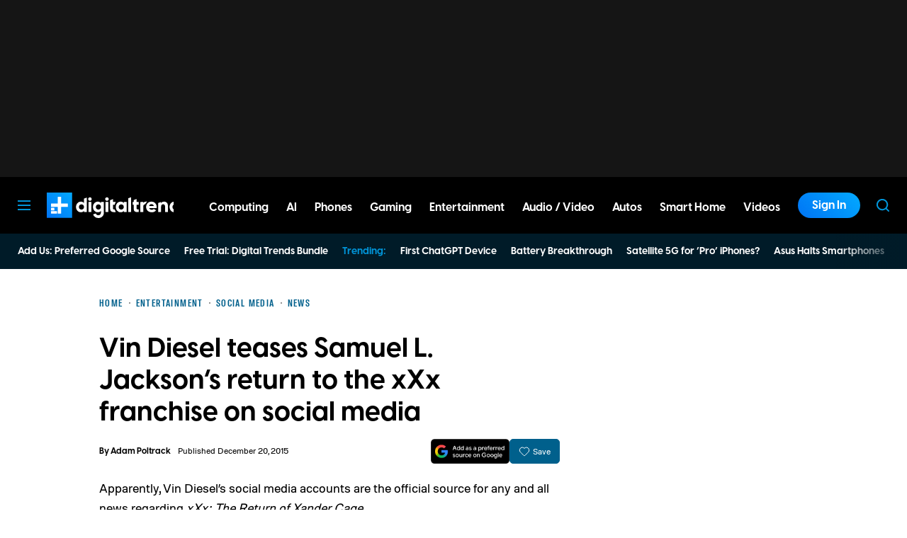

--- FILE ---
content_type: text/html; charset=UTF-8
request_url: https://www.digitaltrends.com/movies/vin-diesel-xxx-samuel-l-jackson/
body_size: 70421
content:
<!DOCTYPE html>
<html lang="en-us"xmlns:og="http://ogp.me/ns#" xmlns:fb="http://www.facebook.com/2008/fbml">

<head  prefix="og: http://ogp.me/ns# fb: http://ogp.me/ns/fb# article: http://ogp.me/ns/article#">
	<meta charset="UTF-8">
	<meta http-equiv="Content-Type" content="text/html; charset=UTF-8">

	<title>Vin Diesel teases Samuel L. Jackson&#039;s return to the xXx franchise on social media - Digital Trends</title>

	<meta name='robots' content='index, follow, max-snippet:-1, max-image-preview:large, max-video-preview:-1' />
	<style>img:is([sizes="auto" i], [sizes^="auto," i]) { contain-intrinsic-size: 3000px 1500px }</style>
				<script id="dt-core-options-0">
				(function(){'use strict';var stage=decodeURIComponent(0);var options=JSON.parse(decodeURIComponent('%7B%22dt-image%22%3A%7B%22backend%22%3A%22tachyon%22%2C%22image_quality%22%3A0%2C%22snap_widths%22%3A%5B80%2C120%2C145%2C170%2C222%2C248%2C300%2C345%2C375%2C382%2C416%2C610%2C768%2C920%2C1200%2C1230%5D%2C%22base_url%22%3A%5B%22https%3A%5C%2F%5C%2Fwww.digitaltrends.com%22%5D%7D%2C%22dt-audition%22%3A%7B%22features%22%3A%7B%22timestamp%22%3A1733423884%2C%22features%22%3A%5B%5D%2C%22dateUpdated%22%3A%222024-12-05T18%3A38%3A04.752Z%22%7D%7D%2C%22dt%3Atheme%22%3A%7B%22assets%22%3A%7B%22js_uri%22%3A%22https%3A%5C%2F%5C%2Fwww.digitaltrends.com%5C%2Fcontent%5C%2Fthemes%5C%2Fdigitaltrends-2018%5C%2Fbuild%5C%2Ffront%5C%2Fjs%22%2C%22js_path%22%3A%22%5C%2Fusr%5C%2Fsrc%5C%2Fapp%5C%2Fcontent%5C%2Fthemes%5C%2Fdigitaltrends-2018%5C%2Fbuild%5C%2Ffront%5C%2Fjs%22%2C%22parent_js_uri%22%3A%22https%3A%5C%2F%5C%2Fwww.digitaltrends.com%5C%2Fcontent%5C%2Fthemes%5C%2Fdt-stardust%5C%2Fbuild%5C%2Ffront%5C%2Fjs%22%2C%22parent_js_path%22%3A%22%5C%2Fusr%5C%2Fsrc%5C%2Fapp%5C%2Fcontent%5C%2Fthemes%5C%2Fdt-stardust%5C%2Fbuild%5C%2Ffront%5C%2Fjs%22%2C%22css_uri%22%3A%22https%3A%5C%2F%5C%2Fwww.digitaltrends.com%5C%2Fcontent%5C%2Fthemes%5C%2Fdigitaltrends-2018%5C%2Fassets%5C%2Fstyles%22%2C%22css_path%22%3A%22%5C%2Fusr%5C%2Fsrc%5C%2Fapp%5C%2Fcontent%5C%2Fthemes%5C%2Fdigitaltrends-2018%5C%2Fassets%5C%2Fstyles%22%2C%22parent_css_uri%22%3A%22https%3A%5C%2F%5C%2Fwww.digitaltrends.com%5C%2Fcontent%5C%2Fthemes%5C%2Fdt-stardust%5C%2Fassets%5C%2Fstyles%22%2C%22image_uri%22%3A%22https%3A%5C%2F%5C%2Fwww.digitaltrends.com%5C%2Fcontent%5C%2Fthemes%5C%2Fdigitaltrends-2018%5C%2Fassets%5C%2Fimages%22%2C%22parent_image_uri%22%3A%22https%3A%5C%2F%5C%2Fwww.digitaltrends.com%5C%2Fcontent%5C%2Fthemes%5C%2Fdt-stardust%5C%2Fassets%5C%2Fimages%22%2C%22font_uri%22%3A%22https%3A%5C%2F%5C%2Fwww.digitaltrends.com%5C%2Fcontent%5C%2Fthemes%5C%2Fdigitaltrends-2018%5C%2Fassets%5C%2Ffonts%22%2C%22parent_font_uri%22%3A%22https%3A%5C%2F%5C%2Fwww.digitaltrends.com%5C%2Fcontent%5C%2Fthemes%5C%2Fdt-stardust%5C%2Fassets%5C%2Ffonts%22%2C%22plugin_dir%22%3A%22%5C%2Fusr%5C%2Fsrc%5C%2Fapp%5C%2Fcontent%5C%2Fplugins%22%2C%22mu_plugin_dir%22%3A%22%5C%2Fusr%5C%2Fsrc%5C%2Fapp%5C%2Fcontent%5C%2Fmu-plugins%22%2C%22vip_client_mu_plugin_dir%22%3A%22%5C%2Fusr%5C%2Fsrc%5C%2Fapp%5C%2Fcontent%5C%2Fclient-mu-plugins%22%2C%22global_assets_path%22%3A%22%5C%2Fusr%5C%2Fsrc%5C%2Fapp%5C%2Fcontent%5C%2Fthemes%5C%2FglobalAssets%5C%2F%22%7D%2C%22brand_color%22%3A%22%230095da%22%2C%22tos_url%22%3Anull%2C%22pp_url%22%3Anull%2C%22site_name%22%3A%22Digital%20Trends%22%7D%2C%22facebook%22%3A%7B%22facebook%3Aapp%3Aid%22%3A%22803626527068006%22%2C%22facebook%3Achannel_url%22%3A%22https%3A%5C%2F%5C%2Fwww.digitaltrends.com%5C%2Ffb-channel.php%22%2C%22facebook%3Apage%3Aid%22%3A%228522591132%22%7D%2C%22twitter%22%3A%7B%22handle%22%3A%22DigitalTrends%22%7D%2C%22pubplus%22%3A%7B%22script-url%22%3A%22%5C%2F%5C%2Fd1gofkrkum4ehe.cloudfront.net%5C%2Ftracker.js%22%7D%2C%22dt-account%22%3A%7B%22dt-client-secret%22%3A%22tQXrLReKRWAKfgLnkRumhxEERkc8f9SS3p4BBucBpLXgerHwNYQvfkpmMrNJD6zm%22%2C%22apple-client-id%22%3A%22com.digitaltrends.site.services%22%2C%22apple-redirect-uri%22%3A%22https%3A%5C%2F%5C%2Fwww.digitaltrends.com%22%2C%22apple-enabled%22%3Atrue%2C%22gsi-client_id%22%3A%22811384777544-pgrbc2g5ksmjg61234uplsm2mdknjgic.apps.googleusercontent.com%22%2C%22gsi-enabled%22%3Atrue%2C%22gsi-utm-blacklist%22%3A%5B%7B%22utm_source%22%3A%22jungroup%22%7D%5D%2C%22openpass-enabled%22%3Atrue%2C%22openpass-client-id%22%3A%22f47ad0f05ac0482c90952cea31bd84cf%22%2C%22openpass-waypoint-url%22%3A%22https%3A%5C%2F%5C%2Fwww.digitaltrends.com%5C%2Fopauth%22%7D%2C%22dt%3Aads%22%3A%7B%22inject-ads%22%3Atrue%2C%22video-disable-ads%22%3Afalse%2C%22video-disable-discovery%22%3Afalse%7D%2C%22dt%3Acc%22%3A%7B%22default_network_order%22%3A%5B%22%22%5D%2C%22post_products%22%3A%5B%5D%2C%22is_price_hidden%22%3Afalse%7D%2C%22dt-follow%22%3A%7B%22sample-modules%22%3Afalse%7D%2C%22dt%3Anewsletter%22%3A%7B%22dt-newsletter-map%22%3A%7B%22dg2li1q15c%22%3A%7B%22recipientListId%22%3A%2211%22%2C%22segment%22%3A%22DT%20Daily%20Subscriber%22%2C%22newsletterAutoOptIn%22%3Atrue%7D%2C%22fufjhh1lqxa%22%3A%7B%22recipientListId%22%3A%2211%22%2C%22segment%22%3A%22DT%20Deals%20Subscriber%22%2C%22newsletterAutoOptIn%22%3Atrue%7D%2C%22j0pddcj8h2%22%3A%7B%22recipientListId%22%3A%2211%22%2C%22segment%22%3A%22Samsung%20Galaxy%20S24%20Launch2%22%2C%22newsletterAutoOptIn%22%3Afalse%7D%2C%225v4do24qcst%22%3A%7B%22recipientListId%22%3A%2211%22%2C%22segment%22%3A%22Respec%20Subscriber%22%2C%22newsletterAutoOptIn%22%3Afalse%7D%2C%22ljlz5cgj6b9%22%3A%7B%22recipientListId%22%3A%2211%22%2C%22segment%22%3A%22Digital%20Trends%20Partner%20Subscriber%22%2C%22newsletterAutoOptIn%22%3Atrue%7D%2C%228h3fzytqdry%22%3A%7B%22recipientListId%22%3A%2211%22%2C%22segment%22%3A%22Kamino%20Interest%22%2C%22newsletterAutoOptIn%22%3Afalse%7D%2C%228akb1aey6%22%3A%7B%22recipientListId%22%3A%2211%22%2C%22segment%22%3A%22Product%20Announcements%20Subscriber%22%2C%22newsletterAutoOptIn%22%3Atrue%7D%7D%2C%22dt-available-newsletters%22%3A%5B%7B%22id%22%3A%22dg2li1q15c%22%2C%22name%22%3A%22DT%20Daily%22%2C%22description%22%3A%22Today%27s%20tech%20news%2C%20curated%20and%20condensed%20for%20your%20inbox%22%2C%22recipientListId%22%3A%2211%22%2C%22segment%22%3A%22DT%20Daily%20Subscriber%22%2C%22newsletterAutoOptIn%22%3Atrue%7D%2C%7B%22id%22%3A%22fufjhh1lqxa%22%2C%22name%22%3A%22DT%20Deals%22%2C%22description%22%3A%22We%20track%20down%20the%20best%20deals%20on%20tech%20and%20send%20them%20directly%20to%20you%22%2C%22recipientListId%22%3A%2211%22%2C%22segment%22%3A%22DT%20Deals%20Subscriber%22%2C%22newsletterAutoOptIn%22%3Atrue%7D%2C%7B%22id%22%3A%225v4do24qcst%22%2C%22name%22%3A%22ReSpec%22%2C%22description%22%3A%22Your%20weekly%20teardown%20of%20the%20tech%20behind%20PC%20gaming%22%2C%22recipientListId%22%3A%2211%22%2C%22segment%22%3A%22Respec%20Subscriber%22%2C%22newsletterAutoOptIn%22%3Afalse%7D%2C%7B%22id%22%3A%22ljlz5cgj6b9%22%2C%22name%22%3A%22Partner%20Offers%20%26%20Announcements%22%2C%22description%22%3A%22Our%20latest%20updates%20from%20Digital%20Trends%20partners%22%2C%22recipientListId%22%3A%2211%22%2C%22segment%22%3A%22Digital%20Trends%20Partner%20Subscriber%22%2C%22newsletterAutoOptIn%22%3Atrue%7D%2C%7B%22id%22%3A%228akb1aey6%22%2C%22name%22%3A%22Product%20Announcements%22%2C%22description%22%3A%22Get%20informed%20about%20new%20features%20on%20Digital%20Trends%22%2C%22recipientListId%22%3A%2211%22%2C%22segment%22%3A%22Product%20Announcements%20Subscriber%22%2C%22newsletterAutoOptIn%22%3Atrue%7D%5D%7D%2C%22dt%3Askimlinks%22%3A%7B%22wrapping_enabled%22%3Atrue%2C%22blacklisted_domains%22%3A%5B%22deal.incogni.io%22%2C%22avid.8v4lqg.net%22%2C%22onlyoffice.com%22%2C%22go.linkby.com%22%2C%22dish-gm.sjv.io%22%2C%22usulike.sjv.io%22%2C%22howl.link%22%2C%22wyzelabsinc.pxf.io%22%2C%22majorfitness.sjv.io%22%2C%22greenmangaming.sjv.io%22%2C%22aoabt4trk.com%22%2C%22lvnta.com%22%2C%22simplypiano.sjv.io%22%2C%22emeetcom.pxf.io%22%2C%22mysteriumvpn.pxf.io%22%2C%22totalwireless.sjv.io%22%2C%22laifen.pxf.io%22%2C%22unitreerobotics.pxf.io%22%2C%22reolink.pxf.io%22%2C%22secretlab.co%22%2C%22hongkongsihoointelligenthomecolimited.pxf.io%22%2C%22sihoooffice.com%22%2C%22waterdropus.pxf.io%22%2C%22burkedecor.sjv.io%22%2C%22mgz.link%22%2C%22workspace.google.com%22%2C%22upwork.pxf.io%22%2C%22anker.pxf.io%22%2C%22appwiki.nl%22%2C%22dreoaffiliateprogram.pxf.io%22%2C%22purple-carrot.wk5q.net%22%2C%22robinhood.c3me6x.net%22%2C%22sennheiser-hearing.com%22%2C%22tmobile.prf.hn%22%2C%22music.apple.com%22%2C%22ouraring.sjv.io%22%2C%22affiliate.ipvanish.com%22%2C%22apolloneuroscience.pxf.io%22%2C%22hbomax.prf.hn%22%2C%22t-mobile.com%22%2C%22adobe.prf.hn%22%2C%22hd-hyundai.com%22%2C%22bartesian.sjv.io%22%2C%22sling-tv.pxf.io%22%2C%22fivebelow.pxf.io%22%2C%22flexitfitness.pxf.io%22%2C%22vizio.com%22%2C%22heltstudioaffiliateprogram.sjv.io%22%2C%22quicken.sjv.io%22%2C%22squarespace.syuh.net%22%2C%22hsn.uqhv.net%22%2C%22www.hsn.com%22%2C%22mrkeyshop.com%22%2C%22snakeriverfarms.pxf.io%22%2C%22xvuslink.com%22%2C%22get.surfshark.net%22%2C%22ghostbed.com%22%2C%22go.shopyourlikes.com%22%2C%22usa.kaspersky.com%22%2C%22hide.me%22%2C%22shop-links.co%22%2C%22www.shop-links.co%22%2C%22amazon.com%22%2C%22amzn.to%22%2C%22apple.com%22%2C%22apple.sjv.io%22%2C%22case-mate.com%22%2C%22linksynergy.com%22%2C%22click.linksynergy.com%22%2C%22commission-junction.com%22%2C%22huckberry.com%22%2C%22awin1.com%22%2C%22www.awin1.com%22%2C%22avantlink.com%22%2C%22www.avantlink.com%22%2C%22link.sylikes.com%22%2C%22track.flexlinkspro.com%22%2C%22rd.bizrate.com%22%2C%22prf.hn%22%2C%22aos.prf.hn%22%2C%22pntrs.com%22%2C%22pntrac.com%22%2C%22pntra.com%22%2C%22gopjn.com%22%2C%22pjatr.com%22%2C%22pjtra.com%22%2C%22shareasale.com%22%2C%22www.shareasale.com%22%2C%22cualbr.com%22%2C%22dpbolvw.net%22%2C%22emjcd.com%22%2C%22ftjcfx.com%22%2C%22jdoqocy.com%22%2C%22kqzyfj.com%22%2C%22lduhtrp.net%22%2C%22qksrv.net%22%2C%22qksz.net%22%2C%22rnsfpw.net%22%2C%22tkqlhce.com%22%2C%22tqlkg.com%22%2C%22vofzpwh.com%22%2C%22yceml.net%22%2C%22afcyhf.com%22%2C%22anrdoezrs.net%22%2C%22apmebf.com%22%2C%22awltovhc.com%22%2C%22awxibrm.co%22%2C%22www.cualbr.com%22%2C%22www.dpbolvw.net%22%2C%22www.emjcd.com%22%2C%22www.ftjcfx.com%22%2C%22www.jdoqocy.com%22%2C%22www.kqzyfj.com%22%2C%22www.lduhtrp.net%22%2C%22www.qksrv.net%22%2C%22www.qksz.net%22%2C%22www.rnsfpw.net%22%2C%22www.tkqlhce.com%22%2C%22www.tqlkg.com%22%2C%22www.vofzpwh.com%22%2C%22www.yceml.net%22%2C%22www.afcyhf.com%22%2C%22www.anrdoezrs.net%22%2C%22www.apmebf.com%22%2C%22www.awltovhc.com%22%2C%22www.awxibrm.co%22%2C%22buy.geni.us%22%2C%221-800contacts.2cw9.net%22%2C%221800baskets.w6fg.net%22%2C%221800flowers.7ymy.net%22%2C%2299designs.qvig.net%22%2C%22academysportsoutdoors.sjv.io%22%2C%22adidas.njih.net%22%2C%22adorama.rfvk.net%22%2C%22allbirds.pxf.io%22%2C%22allenedmonds.ojrq.net%22%2C%22alphaindustries.3tpfen.net%22%2C%22apple.sjv.io%22%2C%22arhaus.fx3vf7.net%22%2C%22asystem.sjv.io%22%2C%22athleticgreens.sjv.io%22%2C%22atom-tickets.pxf.io%22%2C%22avocadomattress.n5ka.net%22%2C%22awarasleep.xwrk.net%22%2C%22backcountry.tnu8.net%22%2C%22barkbox.snlv.net%22%2C%22baxterblueglasses.pxf.io%22%2C%22beckett-simonon.sjv.io%22%2C%22belkin.evyy.net%22%2C%22benchmade-modern.pxf.io%22%2C%22bespoke.iln8.net%22%2C%22bestbuy.7tiv.net%22%2C%22bigcommerce.zfrcsk.net%22%2C%22bio-bidet.sjv.io%22%2C%22bioskin.pxf.io%22%2C%22birch.fziv.net%22%2C%22bitdefender.f9tmep.net%22%2C%22blinkist.o6eiov.net%22%2C%22brandless.pxf.io%22%2C%22brentwoodhome.q77h.net%22%2C%22briogeohair.tmfhgn.net%22%2C%22burstoralcare.bts6.net%22%2C%22casemate.kxyi.net%22%2C%22casetify.hyyc7q.net%22%2C%22casper.5ad6.net%22%2C%22cheryls.9quv.net%22%2C%22coastal.pxf.io%22%2C%22cocoavia.sjv.io%22%2C%22cocoonbysealy.sjv.io%22%2C%22coinbase-consumer.sjv.io%22%2C%22constant-contact.ibfwsl.net%22%2C%22consumeracquisition.jtlo.net%22%2C%22cozeypartnerships.sjv.io%22%2C%22credit-karma-tax.pxf.io%22%2C%22creditkarma.myi4.net%22%2C%22deep-sentinel-home-security.pxf.io%22%2C%22dicks-sporting-goods.ryvx.net%22%2C%22disneyplus.bn5x.net%22%2C%22dofasting.vvtnn9.net%22%2C%22door-dash.5vju.net%22%2C%22doordash.7zd4df.net%22%2C%22dreamcloudsleep.xuok.net%22%2C%22drizly.sjv.io%22%2C%22eddiebauerus.ygwk.net%22%2C%22eight-sleep.ioym.net%22%2C%22fanatics.93n6tx.net%22%2C%22felixgray.ntaf.net%22%2C%22flaviar.5d3x.net%22%2C%22focuscamera.pxi6.net%22%2C%22footlocker.8s4u9r.net%22%2C%22freshdirect.bpu9.net%22%2C%22futurefitness.pxf.io%22%2C%22gap.igs4ds.net%22%2C%22getcairn.w9v5.net%22%2C%22getquip.d67ag4.net%22%2C%22gettyimages.68w6.net%22%2C%22ghostbed.3uu8.net%22%2C%22gifttree.vjggsg.net%22%2C%22glassesusa.7eer.net%22%2C%22go.corsair.com%22%2C%22go.novica.com%22%2C%22go.web.plus.espn.com%22%2C%22goto.target.com%22%2C%22goto.walmart.com%22%2C%22gotoconnect.sjv.io%22%2C%22gotomeeting.zvbf.net%22%2C%22grasshopper.o9o4.net%22%2C%22grenco-science.evyy.net%22%2C%22grubhub.vdcy.net%22%2C%22harryanddavid.2xc8.net%22%2C%22harrys.3tvl.net%22%2C%22healthade.sjv.io%22%2C%22helix-sleep.tkjf.net%22%2C%22hellotushy.pxf.io%22%2C%22homedepot.sjv.io%22%2C%22horizonfitness.pxf.io%22%2C%22hotspotshield.bvrd.net%22%2C%22howl.me%22%2C%22house.r2oa.net%22%2C%22hubspot.sjv.io%22%2C%22identityguard.y8uw.net%22%2C%22imazing.o67m.net%22%2C%22imp.i115008.net%22%2C%22imp.i121497.net%22%2C%22imp.i123723.net%22%2C%22imp.i125364.net%22%2C%22imp.i127288.net%22%2C%22imp.i140643.net%22%2C%22imp.i144304.net%22%2C%22imp.i146980.net%22%2C%22imp.i182465.net%22%2C%22imp.i184500.net%22%2C%22imp.i263265.net%22%2C%22imp.i263671.net%22%2C%22imp.i277339.net%22%2C%22imp.i279709.net%22%2C%22imp.i301580.net%22%2C%22imp.i305175.net%22%2C%22imp.i308314.net%22%2C%22imp.i309903.net%22%2C%22imp.i317572.net%22%2C%22imp.i334637.net%22%2C%22imp.i335971.net%22%2C%22imp.i358707.net%22%2C%22industry-west.ydow.net%22%2C%22instacart.oloiyb.net%22%2C%22intego.7eer.net%22%2C%22istockphoto.6q33.net%22%2C%22jasper.ai%22%2C%22jlab.sjv.io%22%2C%22johnelliott.znqymu.net%22%2C%22justanswer.9pctbx.net%22%2C%22knack-bags.pxf.io%22%2C%22kohls.sjv.io%22%2C%22lastpass.wo8g.net%22%2C%22leesasleep.lvuv.net%22%2C%22lenovo.vzew.net%22%2C%22letsgetchecked.7no9.net%22%2C%22levelsleep.xuvt.net%22%2C%22lifespan-fitness.e9ppfh.net%22%2C%22linkto.hrblock.com%22%2C%22logitech.cfzu.net%22%2C%22lorex-flir.obak77.net%22%2C%22lumin.7w7o67.net%22%2C%22macpaw.audw.net%22%2C%22mancrates.ln72.net%22%2C%22manitoba.zvvq7p.net%22%2C%22massdrop.7eer.net%22%2C%22mcafee-home.7eer.net%22%2C%22mint-mobile.58dp.net%22%2C%22mobvoi.m4ibck.net%22%2C%22molekule.mp4l.net%22%2C%22moment.8ocm68.net%22%2C%22mvmt.7eer.net%22%2C%22nautilus.atkw.net%22%2C%22nectar.xovt.net%22%2C%22newair.jlud63.net%22%2C%22nike.com%22%2C%22ninjakitchen.pxf.io%22%2C%22noom.8utb.net%22%2C%22nordvpn.sjv.io%22%2C%22onemore.pxf.io%22%2C%22oneplus-de.pxf.io%22%2C%22oneplus-in.pxf.io%22%2C%22onepluscom.pxf.io%22%2C%22oneplusfr.sjv.io%22%2C%22oneplusuk.sjv.io%22%2C%22ooma.vqi8.net%22%2C%22parachutehome.sjv.io%22%2C%22paramountplus.qflm.net%22%2C%22partners.alamo.com%22%2C%22partners.enterprise.com%22%2C%22partners.hotwire.com%22%2C%22paulachoiceusca.l3km.net%22%2C%22photoscom.pxf.io%22%2C%22pluralsight.pxf.io%22%2C%22pretty-litter-ca.sjv.io%22%2C%22prettylitter.sjv.io%22%2C%22puffy-affiliate-program.sjv.io%22%2C%22qustodio.sjv.io%22%2C%22razer.a9yw.net%22%2C%22scandiborn.sjv.io%22%2C%22scotchporter.5l5h.net%22%2C%22scottscheapflights.yuy8ab.net%22%2C%22semrush.sjv.io%22%2C%22sentrypc.7eer.net%22%2C%22serta.qq3wj3.net%22%2C%22setapp.sjv.io%22%2C%22shaker-and-spoon.sjv.io%22%2C%22sharkclean.sjv.io%22%2C%22sharp.iyhh.net%22%2C%22showtime.i7cdw9.net%22%2C%22shutterstock.7eer.net%22%2C%22simplehuman.sjv.io%22%2C%22skillshare.eqcm.net%22%2C%22skylum.evyy.net%22%2C%22sleep-number.sjv.io%22%2C%22smarthome.4hyab9.net%22%2C%22solostove.pxf.io%22%2C%22sportsline.evyy.net%22%2C%22spot-and-tango.i5md.net%22%2C%22starplus.sjv.io%22%2C%22stitchfix.rg35.net%22%2C%22stopandshop.li9jiy.net%22%2C%22summitsoft.evyy.net%22%2C%22sun-basket-meal-delivery-purchase.sjv.io%22%2C%22surfshark.sjv.io%22%2C%22target-prints.pxf.io%22%2C%22taylor-stitch.nnh2.net%22%2C%22tempur-pedic-sale.sjv.io%22%2C%22tempurpedic.pxf.io%22%2C%22thegreatcoursesplus.7eer.net%22%2C%22thehomedepotca.2t23.net%22%2C%22theragun.xibx.net%22%2C%22thinkcoffee.sjv.io%22%2C%22threadless.78cfvm.net%22%2C%22thumbtack.57ib.net%22%2C%22tradecoffee.pxf.io%22%2C%22traeger.uym8.net%22%2C%22trifectanutrition.llbyf9.net%22%2C%22tuftandneedle.attfm2.net%22%2C%22ultimate-ears.dubn.net%22%2C%22untuckit.9znn.net%22%2C%22vincero-watches.pxf.io%22%2C%22visible.pxf.io%22%2C%22wildbird.sjv.io%22%2C%22winc.mivh.net%22%2C%22wineaccess.sjv.io%22%2C%22wismo.sjv.io%22%2C%22woodscanada.sjv.io%22%2C%22www.fubo.tv%22%2C%22yaasa.cw3o.net%22%2C%22yetius.pxf.io%22%2C%22ziprecruiter.fdcm73.net%22%2C%22zolt.sjv.io%22%2C%22go.expressvpn.com%22%2C%22ggg.pxf.io%22%2C%22tv.apple.com%22%2C%22cdkeys.pxf.io%22%2C%22cozyla.pxf.io%22%2C%22podcasts.apple.com%22%2C%22adguard.com%22%2C%22brother.pxf.io%22%2C%22lg.com%22%2C%22supershop.sjv.io%22%2C%22www.lenovo.com%22%5D%2C%22blacklisted_patterns%22%3A%5B%5D%7D%2C%22dt%3Auid2%22%3A%7B%22uid2-token-generation-enabled%22%3Atrue%7D%2C%22dtvideos%22%3A%7B%22content_injected_video_is_eligible%22%3Atrue%7D%2C%22dt-connatix%22%3A%7B%22related-player-id%22%3A%2265fece0c-941b-4d77-b455-b6d23b01b35b%22%7D%2C%22qnqb92BhrzmkpqGx%22%3A%7B%22post_sharing_data%22%3A%7B%22object_id%22%3A886219%2C%22taxonomy%22%3A%22%22%2C%22url%22%3A%22https%3A%5C%2F%5C%2Fwww.digitaltrends.com%5C%2Fmovies%5C%2Fvin-diesel-xxx-samuel-l-jackson%5C%2F%22%2C%22summary%22%3A%22Vin%20Diesel%20sat%20out%20xXx%3A%20State%20of%20the%20Union%2C%20but%20he%27s%20back%20for%20the%20xXx%3A%20The%20Return%20of%20Xander%20Cage%2C%20and%20will%20star%20alongside%20the%20man%20who%20played%20Agent%20Augustus%20Eugene%20Gibbons%20in%20the%20franchise%27s%20first%20two%20films%22%2C%22title%22%3A%22Vin%20Diesel%20teases%20Samuel%20L.%20Jackson%26%238217%3Bs%20return%20to%20the%20xXx%20franchise%20on%20social%20media%22%2C%22image%22%3A%22https%3A%5C%2F%5C%2Fwww.digitaltrends.com%5C%2Ftachyon%5C%2F2013%5C%2F06%5C%2Fmen-vin-diesel-bald-1711592293.jpg%3Ffit%3D1280%252C800%22%2C%22twitter_text%22%3A%22Vin%20Diesel%20teases%20Samuel%20L.%20Jackson%26%238217%3Bs%20return%20to%20the%20xXx%20franchise%20on%20social%20media%22%2C%22twitter_hash_tags%22%3A%22%22%7D%7D%2C%22global%22%3A%7B%22ajaxurl%22%3A%22https%3A%5C%2F%5C%2Fwww.digitaltrends.com%5C%2Fwp-admin%5C%2Fadmin-ajax.php%22%2C%22home%22%3A%22https%3A%5C%2F%5C%2Fwww.digitaltrends.com%22%7D%2C%22dt_videos%22%3A%7B%22autoplay_desktop%22%3Atrue%2C%22lazy_load%22%3Atrue%7D%7D'));window.dtcAllOptions=window.dtcAllOptions||{};if(stage>0){Object.keys(options).forEach(function(groupK){if(options[groupK]&&typeof options[groupK]==='object'){Object.keys(options[groupK]).forEach(function(k){if(!window.dtcAllOptions[groupK]||typeof window.dtcAllOptions[groupK]!=='object'){window.dtcAllOptions[groupK]={}}
window.dtcAllOptions[groupK][k]=options[groupK][k]})}})}else{window.dtcAllOptions=options}}())			</script>
						<link rel="preload" href="https://www.digitaltrends.com/content/themes/dt-stardust/build/front/js/dt-ads.min.js?ver=1769191267" as="script">
							<meta name="keywords" content="Entertainment,Samuel L. Jackson,Vin Diesel,Xander Cage,xxx" />
									<link rel="preload" href="https://www.digitaltrends.com/content/themes/dt-stardust/assets/fonts/molde-regular-webfont.woff2" as="font" type="font/woff2" crossorigin>
									<link rel="preload" href="https://www.digitaltrends.com/content/themes/dt-stardust/assets/fonts/visbycf-bold-webfont.woff2" as="font" type="font/woff2" crossorigin>
									<link rel="preload" href="https://www.digitaltrends.com/content/themes/dt-stardust/assets/fonts/molde-condensed-bold-webfont.woff2" as="font" type="font/woff2" crossorigin>
				
	<!-- This site is optimized with the Yoast SEO plugin v26.6 - https://yoast.com/wordpress/plugins/seo/ -->
	<link rel="canonical" href="https://www.digitaltrends.com/movies/vin-diesel-xxx-samuel-l-jackson/" />
	<meta property="og:locale" content="en_US" />
	<meta property="og:type" content="article" />
	<meta property="og:title" content="Vin Diesel teases Samuel L. Jackson&#8217;s return to the xXx franchise on social media" />
	<meta property="og:description" content="Vin Diesel sat out xXx: State of the Union, but he&#039;s back for the xXx: The Return of Xander Cage, and will star alongside the man who played Agent Augustus Eugene Gibbons in the franchise&#039;s first two films" />
	<meta property="og:url" content="https://www.digitaltrends.com/movies/vin-diesel-xxx-samuel-l-jackson/" />
	<meta property="og:site_name" content="Digital Trends" />
	<meta property="og:image" content="https://www.digitaltrends.com/tachyon/2013/06/men-vin-diesel-bald-1711592293.jpg?resize=1200%2C630" />
	<meta property="og:image:width" content="1200" />
	<meta property="og:image:height" content="630" />
	<meta property="og:image:type" content="image/jpeg" />
	<meta name="author" content="Adam Poltrack" />
	<meta name="twitter:card" content="summary_large_image" />
	<meta name="twitter:image" content="https://www.digitaltrends.com/tachyon/2013/06/men-vin-diesel-bald-1711592293.jpg?resize=800%2C418" />
	<meta name="twitter:creator" content="@AdamPoltrack" />
	<meta name="twitter:site" content="@DigitalTrends" />
	<meta name="twitter:label1" content="Written by" />
	<meta name="twitter:data1" content="Adam Poltrack" />
	<meta name="twitter:label2" content="Est. reading time" />
	<meta name="twitter:data2" content="2 minutes" />
	<script type="application/ld+json" class="yoast-schema-graph">{"@context":"https://schema.org","@graph":[{"@type":"WebPage","@id":"https://www.digitaltrends.com/movies/vin-diesel-xxx-samuel-l-jackson/","url":"https://www.digitaltrends.com/movies/vin-diesel-xxx-samuel-l-jackson/","name":"Vin Diesel teases Samuel L. Jackson's return to the xXx franchise on social media - Digital Trends","isPartOf":{"@id":"https://www.digitaltrends.com/#website"},"primaryImageOfPage":{"@id":"https://www.digitaltrends.com/movies/vin-diesel-xxx-samuel-l-jackson/#primaryimage"},"image":{"@id":"https://www.digitaltrends.com/movies/vin-diesel-xxx-samuel-l-jackson/#primaryimage"},"thumbnailUrl":"https://www.digitaltrends.com/tachyon/2013/06/men-vin-diesel-bald-1711592293.jpg?fit=1280%2C800","datePublished":"2015-12-20T14:37:46+00:00","author":{"@id":"https://www.digitaltrends.com/#/schema/person/5b8ef859f730e191a2e531e7115a0809"},"inLanguage":"en-US","potentialAction":[{"@type":"ReadAction","target":["https://www.digitaltrends.com/movies/vin-diesel-xxx-samuel-l-jackson/"]}],"speakable":{"@type":"SpeakableSpecification","xpath":["/html/head/title","/html/head/meta[@name='description']/@content"]}},{"@type":"ImageObject","inLanguage":"en-US","@id":"https://www.digitaltrends.com/movies/vin-diesel-xxx-samuel-l-jackson/#primaryimage","url":"https://www.digitaltrends.com/tachyon/2013/06/men-vin-diesel-bald-1711592293.jpg?fit=1280%2C800","contentUrl":"https://www.digitaltrends.com/tachyon/2013/06/men-vin-diesel-bald-1711592293.jpg?fit=1280%2C800","width":1280,"height":800},{"@type":"WebSite","@id":"https://www.digitaltrends.com/#website","url":"https://www.digitaltrends.com/","name":"Digital Trends","description":"Tech Product Reviews, How To, Best Ofs, deals and Advice","potentialAction":[{"@type":"SearchAction","target":{"@type":"EntryPoint","urlTemplate":"https://www.digitaltrends.com/?s={search_term_string}"},"query-input":{"@type":"PropertyValueSpecification","valueRequired":true,"valueName":"search_term_string"}}],"inLanguage":"en-US"},{"@type":"Person","@id":"https://www.digitaltrends.com/#/schema/person/5b8ef859f730e191a2e531e7115a0809","name":"Adam Poltrack","description":"Adam is an A/V News Writer for Digital Trends, and is responsible for bringing you the latest advances in A/V equipment/technology. Before coming to Digital Trends, he wrote for The Tactic Company and served as a staff reporter for The Hometown Media Group.","sameAs":["https://x.com/AdamPoltrack"],"url":"https://www.digitaltrends.com/users/apoltrack/"}]}</script>
	<!-- / Yoast SEO plugin. -->


<meta property="article:published_time" content="2015-12-20T06:37:46-08:00" />
<meta property="article:modified_time" content="2015-12-20T06:37:46-08:00" />
			<meta property="og:image:width" content="1200" />
			<meta property="og:image:height" content="630" />
			<link rel="alternate" type="application/rss+xml" title="Digital Trends &raquo; Feed" href="https://www.digitaltrends.com/feed/" />
<style id='wp-block-library-inline-css' type='text/css'>
:root{--wp-admin-theme-color:#007cba;--wp-admin-theme-color--rgb:0,124,186;--wp-admin-theme-color-darker-10:#006ba1;--wp-admin-theme-color-darker-10--rgb:0,107,161;--wp-admin-theme-color-darker-20:#005a87;--wp-admin-theme-color-darker-20--rgb:0,90,135;--wp-admin-border-width-focus:2px;--wp-block-synced-color:#7a00df;--wp-block-synced-color--rgb:122,0,223;--wp-bound-block-color:var(--wp-block-synced-color)}@media (min-resolution:192dpi){:root{--wp-admin-border-width-focus:1.5px}}.wp-element-button{cursor:pointer}:root{--wp--preset--font-size--normal:16px;--wp--preset--font-size--huge:42px}:root .has-very-light-gray-background-color{background-color:#eee}:root .has-very-dark-gray-background-color{background-color:#313131}:root .has-very-light-gray-color{color:#eee}:root .has-very-dark-gray-color{color:#313131}:root .has-vivid-green-cyan-to-vivid-cyan-blue-gradient-background{background:linear-gradient(135deg,#00d084,#0693e3)}:root .has-purple-crush-gradient-background{background:linear-gradient(135deg,#34e2e4,#4721fb 50%,#ab1dfe)}:root .has-hazy-dawn-gradient-background{background:linear-gradient(135deg,#faaca8,#dad0ec)}:root .has-subdued-olive-gradient-background{background:linear-gradient(135deg,#fafae1,#67a671)}:root .has-atomic-cream-gradient-background{background:linear-gradient(135deg,#fdd79a,#004a59)}:root .has-nightshade-gradient-background{background:linear-gradient(135deg,#330968,#31cdcf)}:root .has-midnight-gradient-background{background:linear-gradient(135deg,#020381,#2874fc)}.has-regular-font-size{font-size:1em}.has-larger-font-size{font-size:2.625em}.has-normal-font-size{font-size:var(--wp--preset--font-size--normal)}.has-huge-font-size{font-size:var(--wp--preset--font-size--huge)}.has-text-align-center{text-align:center}.has-text-align-left{text-align:left}.has-text-align-right{text-align:right}#end-resizable-editor-section{display:none}.aligncenter{clear:both}.items-justified-left{justify-content:flex-start}.items-justified-center{justify-content:center}.items-justified-right{justify-content:flex-end}.items-justified-space-between{justify-content:space-between}.screen-reader-text{border:0;clip-path:inset(50%);height:1px;margin:-1px;overflow:hidden;padding:0;position:absolute;width:1px;word-wrap:normal!important}.screen-reader-text:focus{background-color:#ddd;clip-path:none;color:#444;display:block;font-size:1em;height:auto;left:5px;line-height:normal;padding:15px 23px 14px;text-decoration:none;top:5px;width:auto;z-index:100000}html :where(.has-border-color){border-style:solid}html :where([style*=border-top-color]){border-top-style:solid}html :where([style*=border-right-color]){border-right-style:solid}html :where([style*=border-bottom-color]){border-bottom-style:solid}html :where([style*=border-left-color]){border-left-style:solid}html :where([style*=border-width]){border-style:solid}html :where([style*=border-top-width]){border-top-style:solid}html :where([style*=border-right-width]){border-right-style:solid}html :where([style*=border-bottom-width]){border-bottom-style:solid}html :where([style*=border-left-width]){border-left-style:solid}html :where(img[class*=wp-image-]){height:auto;max-width:100%}:where(figure){margin:0 0 1em}html :where(.is-position-sticky){--wp-admin--admin-bar--position-offset:var(--wp-admin--admin-bar--height,0px)}@media screen and (max-width:600px){html :where(.is-position-sticky){--wp-admin--admin-bar--position-offset:0px}}
</style>
<style id='classic-theme-styles-inline-css' type='text/css'>
/*! This file is auto-generated */
.wp-block-button__link{color:#fff;background-color:#32373c;border-radius:9999px;box-shadow:none;text-decoration:none;padding:calc(.667em + 2px) calc(1.333em + 2px);font-size:1.125em}.wp-block-file__button{background:#32373c;color:#fff;text-decoration:none}
</style>
<link rel='stylesheet' id='qm-object-cache-style-css' integrity='sha384-8JkjfWUwIBwhqRBlaB96rfON/UhHoNW1C0z1QhCN2G2we5yngcb9f6gZvTLJyU+N' href='https://www.digitaltrends.com/content/plugins/qm-object-cache/css/style.css?ver=0.2' type='text/css' media='all' />
<style id="dt-single-head-style">.b-drop select{font-family:Visby CF,-apple-system,BlinkMacSystemFont,Segoe UI,Helvetica,Arial,sans-serif;font-weight:700}.b-cc-collapsed-buttons{font-family:Molde,-apple-system,BlinkMacSystemFont,Segoe UI,Helvetica,Arial,sans-serif}.b-headline--category .b-headline__description-title{font-family:Molde,-apple-system,BlinkMacSystemFont,Segoe UI,Helvetica,Arial,sans-serif;font-weight:700;letter-spacing:.02em;text-transform:uppercase}.b-cc-partner__heading{font-family:Visby CF,-apple-system,BlinkMacSystemFont,Segoe UI,Helvetica,Arial,sans-serif;font-weight:700;letter-spacing:.1em;text-transform:uppercase}.dtads-location:before{font-family:Molde,-apple-system,BlinkMacSystemFont,Segoe UI,Helvetica,Arial,sans-serif}.b-headline__crumbs{font-family:Molde Condensed,-apple-system,BlinkMacSystemFont,Segoe UI,Helvetica,Arial,sans-serif;letter-spacing:.1em;text-transform:uppercase}.b-drop option{font-family:Molde,-apple-system,BlinkMacSystemFont,Segoe UI,Helvetica,Arial,sans-serif}.b-nav{font-weight:700}.b-nav,.b-sub{font-family:Visby CF,-apple-system,BlinkMacSystemFont,Segoe UI,Helvetica,Arial,sans-serif}.b-byline__authors,.b-cc-compact__title,.b-cc-partner__title,.b-connatix__label,.b-content .b-related-links__title,.b-content .b-versus-section__subtitle,.b-content .b-versus-section__title,.b-content>h2,.b-content>h3,.b-content>h4,.b-content>h5,.b-content>h6,.b-headline__title,.b-media-jump__title,.b-media__title,.b-page-blank-canvas h1,.b-page-blank-canvas h2,.b-page-blank-canvas h3,.b-page-blank-canvas h4,.b-page-blank-canvas h5,.b-page-blank-canvas h6,.b-page-full-width h1,.b-page-full-width h2,.b-page-full-width h3,.b-page-full-width h4,.b-page-full-width h5,.b-page-full-width h6,.b-review-hud>.wp-block-group__inner-container__title,.b-review__title,.b-toggle-option__heading,.b-topic-promo-hub__title,.b-versus-item__title,.block-editor .editor-styles-wrapper h1,.block-editor .editor-styles-wrapper h2,.block-editor .editor-styles-wrapper h3,.block-editor .editor-styles-wrapper h4,.block-editor .editor-styles-wrapper h5,.block-editor .editor-styles-wrapper h6{font-family:Visby CF,-apple-system,BlinkMacSystemFont,Segoe UI,Helvetica,Arial,sans-serif;font-weight:700}
/*! sanitize.css v8.0.0 | CC0 License | github.com/csstools/sanitize.css */*,:after,:before{background-repeat:no-repeat;box-sizing:border-box}:after,:before{text-decoration:inherit;vertical-align:inherit}html{-ms-text-size-adjust:100%;-webkit-text-size-adjust:100%;cursor:default;font-family:system-ui,-apple-system,Segoe UI,Roboto,Ubuntu,Cantarell,Noto Sans,sans-serif,Apple Color Emoji,Segoe UI Emoji,Segoe UI Symbol,Noto Color Emoji;line-height:1.15;tab-size:4;word-break:break-word}body{margin:0}h1{font-size:2em;margin:.67em 0}hr{height:0;overflow:visible}main{display:block}nav ol,nav ul{list-style:none}pre{font-family:Menlo,Consolas,Roboto Mono,Ubuntu Monospace,Noto Mono,Oxygen Mono,Liberation Mono,monospace;font-size:1em}a{background-color:#fff0}abbr[title]{text-decoration:underline;-webkit-text-decoration:underline dotted;text-decoration:underline dotted}b,strong{font-weight:bolder}code,kbd,samp{font-family:Menlo,Consolas,Roboto Mono,Ubuntu Monospace,Noto Mono,Oxygen Mono,Liberation Mono,monospace;font-size:1em}small{font-size:80%}::selection{background-color:#b3d4fc;color:#000;text-shadow:none}audio,canvas,iframe,img,svg,video{vertical-align:middle}audio,video{display:inline-block}audio:not([controls]){display:none;height:0}img{border-style:none}svg:not([fill]){fill:currentColor}svg:not(:root){overflow:hidden}table{border-collapse:collapse}button,input,select,textarea{font-family:inherit;font-size:inherit;line-height:inherit}button,input,select{margin:0}button{overflow:visible;text-transform:none}[type=button],[type=reset],[type=submit],button{-webkit-appearance:button}fieldset{padding:.35em .75em .625em}input{overflow:visible}legend{color:inherit;display:table;max-width:100%;white-space:normal}progress{display:inline-block;vertical-align:baseline}select{text-transform:none}textarea{margin:0;overflow:auto;resize:vertical}[type=checkbox],[type=radio]{padding:0}[type=search]{-webkit-appearance:textfield;outline-offset:-2px}::-webkit-inner-spin-button,::-webkit-outer-spin-button{height:auto}::-webkit-input-placeholder{color:inherit;opacity:.54}::-webkit-search-decoration{-webkit-appearance:none}::-webkit-file-upload-button{-webkit-appearance:button;font:inherit}::-moz-focus-inner{border-style:none;padding:0}:-moz-focusring{outline:1px dotted ButtonText}details,dialog{display:block}dialog{background-color:#fff;border:solid;color:#000;height:fit-content;left:0;margin:auto;padding:1em;position:absolute;right:0;width:fit-content}dialog:not([open]){display:none}summary{display:list-item}canvas{display:inline-block}template{display:none}[tabindex],a,area,button,input,label,select,summary,textarea{touch-action:manipulation}[hidden]{display:none}[aria-busy=true]{cursor:progress}[aria-controls]{cursor:pointer}[aria-disabled=true],[disabled]{cursor:not-allowed}[aria-hidden=false][hidden]:not(:focus){clip:rect(0,0,0,0);display:inherit;position:absolute}.dt-clamp{-webkit-box-orient:vertical;display:-webkit-box;overflow:hidden;text-overflow:ellipsis}.dt-clamp p{display:inline}.dt-clamp-1{-webkit-line-clamp:1}.dt-clamp-2{-webkit-line-clamp:2}.dt-clamp-3{-webkit-line-clamp:3}.dt-clamp-4{-webkit-line-clamp:4}.dt-clamp-5{-webkit-line-clamp:5}.dt-clamp-6{-webkit-line-clamp:6}.dt-clamp-7{-webkit-line-clamp:7}.dt-clamp-8{-webkit-line-clamp:8}.dt-clamp-9{-webkit-line-clamp:9}.dt-clamp-10{-webkit-line-clamp:10}@media (min-width:700px){.dt-clamp-large-1{-webkit-line-clamp:1}.dt-clamp-large-2{-webkit-line-clamp:2}.dt-clamp-large-3{-webkit-line-clamp:3}.dt-clamp-large-4{-webkit-line-clamp:4}.dt-clamp-large-5{-webkit-line-clamp:5}.dt-clamp-large-6{-webkit-line-clamp:6}.dt-clamp-large-7{-webkit-line-clamp:7}.dt-clamp-large-8{-webkit-line-clamp:8}.dt-clamp-large-9{-webkit-line-clamp:9}.dt-clamp-large-10{-webkit-line-clamp:10}}img.dt-lazy-loading,img.dt-lazy-pending{background-color:#000;opacity:.04}img.dt-lazy-loaded{opacity:1}.dtvideos-container{z-index:11}.dtvideos-container.is-loaded .dtvideos-aspect{display:none}.dtvideos-details{color:var(--fine-text-color);font-size:3.2vw;line-height:1.3;margin:2.66667vw 0}.dtvideos-description{margin-top:2.66667vw}.dtvideos-description.dt-clamp-2{max-height:8vw}.dtvideos-readmore{border-bottom:1px solid var(--link-underline-color);color:var(--link-color);cursor:pointer;padding-bottom:1px}.dtvideos-readmore:active,.dtvideos-readmore:hover{border-bottom-color:var(--link-underline-hover-color);color:var(--link-hover-color);text-decoration:none}@media (min-width:700px){.dtvideos-details{font-size:12px;margin:10px 0}.dtvideos-description{margin-top:10px}.dtvideos-description.dt-clamp-2{max-height:30px}}.dtads-desktop,.dtads-mobile,.dtads-tablet{display:none!important}.dtads-location{position:relative;width:100%}.dtads-location:before{color:var(--fine-text-color);content:"Advertisement";font-size:12px;left:0;line-height:1;position:absolute;right:0;text-align:center;top:-18px}.dtads-adhesion:before,.dtads-atn:before,.dtads-btn:before,.dtads-interstitial:before,.dtads-out-of-page:before{display:none}@media (max-width:699px){.dtads-mobile{display:block!important}}@media (min-width:700px){.dtads-tablet{display:block!important}}@media (min-width:1050px){.dtads-desktop{display:block!important}}.addeventatc{-webkit-font-smoothing:antialiased!important;-webkit-tap-highlight-color:#fff0;border-radius:3px;box-shadow:0 0 0 .5px rgb(50 50 93 / .17),0 2px 5px 0 rgb(50 50 93 / .1),0 1px 1.5px 0 rgb(0 0 0 / .07),0 1px 2px 0 rgb(0 0 0 / .08),0 0 0 0 transparent!important;color:#000!important;display:inline-block;font-size:15px;line-height:100%;padding:13px 12px 12px 43px;text-decoration:none;text-shadow:1px 1px 1px rgb(0 0 0 / .004)}.dt-google-read-aloud{display:block;margin:3.2vw 0 1.06667vw;min-height:55px}@media (min-width:700px){.dt-google-read-aloud{margin:15px 0 -15px}}#credential_picker_container,#credential_picker_iframe{z-index:2000000000!important}#wpadminbar{border-bottom:1px solid #4e4e4e!important;position:absolute!important;z-index:5000002!important}.wp-caption-text{color:var(--content-text-color);font-size:3.2vw;line-height:1.3;margin-bottom:0!important;margin-top:2.66667vw;vertical-align:middle}.wp-caption-text .credit,.wp-caption-text .text{display:inline}.wp-caption-text .text a{color:inherit;text-decoration:underline}.wp-caption-text .text+.credit{margin-left:4vw}.wp-caption-text .text+.credit:before{content:"|";left:-2.4vw;position:relative;top:-.26667vw;vertical-align:text-top}.wp-caption-text ul{margin-top:4vw}.wp-caption-text li{display:block}.wp-caption-text li .num{font-weight:700}.wp-caption-text li:not(:last-child){margin-right:1.2em}.wp-caption-text .credit{color:var(--fine-text-color)}@media (min-width:700px){.wp-caption-text{font-size:12px;margin-bottom:0!important;margin-top:10px}.wp-caption-text .text+.credit{margin-left:15px}.wp-caption-text .text+.credit:before{left:-9px;top:-1px}.wp-caption-text ul{margin-top:15px}}.ot-form-wrapper{height:100%}.ot-form-wrapper iframe{border:none;height:100%;width:100%}.pushly-prompt-window:not(.managed),.pushly_popover:not(.managed){z-index:10000000!important}@font-face{font-display:optional;font-family:Molde;font-style:normal;font-weight:400;src:url(/content/themes/dt-stardust/assets/fonts/molde-regular-webfont.woff2) format("woff2"),url(/content/themes/dt-stardust/assets/fonts/molde-regular-webfont.woff) format("woff")}@font-face{font-display:optional;font-family:Molde;font-style:normal;font-weight:700;src:url(/content/themes/dt-stardust/assets/fonts/molde-bold-webfont.woff2) format("woff2"),url(/content/themes/dt-stardust/assets/fonts/molde-bold-webfont.woff) format("woff")}@font-face{font-display:optional;font-family:Visby CF;font-style:normal;font-weight:400;src:url(/content/themes/dt-stardust/assets/fonts/visbycf-regular-webfont.woff2) format("woff2"),url(/content/themes/dt-stardust/assets/fonts/visbycf-regular-webfont.woff) format("woff")}@font-face{font-display:optional;font-family:Visby CF;font-style:normal;font-weight:700;src:url(/content/themes/dt-stardust/assets/fonts/visbycf-bold-webfont.woff2) format("woff2"),url(/content/themes/dt-stardust/assets/fonts/visbycf-bold-webfont.woff) format("woff")}@font-face{font-display:swap;font-family:Molde Condensed;font-style:normal;font-weight:400;src:url(/content/themes/dt-stardust/assets/fonts/molde-condensed-bold-webfont.woff2) format("woff2"),url(/content/themes/dt-stardust/assets/fonts/molde-condensed-bold-webfont.woff) format("woff")}@keyframes fade-in{0%{opacity:0}to{opacity:1}}@keyframes fade-out{0%{opacity:1}to{opacity:0}}@keyframes scale-up{0%{transform:scale(0)}to{transform:scale(1)}}@keyframes slide-up{0%{transform:translate3d(0,100%,0)}to{transform:translateZ(0)}}body,html{-moz-osx-font-smoothing:grayscale;-webkit-font-smoothing:antialiased}body{background:#fff;color:#000;font-family:Molde,-apple-system,BlinkMacSystemFont,Segoe UI,Helvetica,Arial,sans-serif;font-size:16px;line-height:1;min-height:100%;overflow-x:hidden}button::-moz-focus-inner,input::-moz-focus-inner{border:0;padding:0}fieldset{border:0;margin:0;padding:0}button,input[type=button],input[type=reset],input[type=submit]{-webkit-appearance:button;background-color:#fff0;background-image:none;border:0;border-radius:0;color:inherit;cursor:pointer;font:inherit;line-height:normal;overflow:visible;padding:0;text-align:left;-webkit-user-select:none;-ms-user-select:none;user-select:none}a,button,input,select,textarea{outline-color:#00608c}a:active,button:active,input:active,select:active,textarea:active{outline:none}ol,ul{list-style-type:none;padding:0}a{color:inherit;text-decoration:none}a:hover{text-decoration:underline}h1,h2,h3,h4,h5,h6{font-size:1em;font-weight:inherit}figure,h1,h2,h3,h4,h5,h6,iframe,li,ol,p,ul{margin:0}cite{font-style:normal}iframe,img{border:0}@media (max-width:320px){body,html{-moz-osx-font-smoothing:auto;-webkit-font-smoothing:subpixel-antialiased}}.is-visually-hidden{clip:rect(0 0 0 0);border:0;height:1px;margin:-1px;overflow:hidden;padding:0;position:absolute;width:1px}.is-hidden{display:none}.is-text-center{text-align:center}:root{--aside-background-color:#f6f6f6;--aside-divider-color:hsla(180,2%,75%,.25);--background-color-rgb:255,255,255;--background-color:#fff;--button-gradient:linear-gradient(45deg,#0074f5,#03aaff);--button-muted-background-color:#bec1c1;--button-background-color:#00608c;--button-text-color:#fff;--content-text-color:#000;--control-off-background-color:#c2c2c2;--control-on-background-color:#00608c;--divider-color:hsla(0,0%,44%,.25);--emphasis-color:#000;--error-color:#cc311e;--field-background-color:#fff;--field-border-color:rgba(0,0,0,.1);--field-text-color:#000;--fine-text-color:#707070;--framing-background-color:#00608c;--framing-text-color:#fff;--hyphen-color:#707070;--icon-color:#00608c;--icon-filter:grayscale(1) brightness(0.5);--image-display:block;--image-icon-color:#00608c;--image-overlay-color:hsla(0,0%,100%,.9);--image-overlay-icon-color:#00608c;--image-reverse-display:none;--label-color:#00608c;--link-color:#00608c;--link-underline-color:rgba(0,96,140,.5);--link-underline-hover-color:#00608c;--shop-button-background-color:#cc311e;--shop-button-text-color:#fff;--text-link-color:#000;--text-link-hover-color:#00608c;--text-link-underline-color:rgba(0,0,0,.5);--text-link-underline-hover-color:#00608c;--tag-background-color:#e0e0e0;--tag-text-color:#000;--text-color:#707070;--title-color:#000;--tint-color:rgba(0,0,0,.6)}.theme-accent{--aside-background-color:#151515;--aside-divider-color:hsla(180,2%,75%,.25);--background-color-rgb:0,27,40;--background-color:#001b28;--button-background-color:#0095d9;--button-text-color:#fff;--content-text-color:#fff;--control-off-background-color:#a8aab3;--control-on-background-color:#0095d9;--divider-color:hsla(180,2%,75%,.25);--emphasis-color:#fff;--fine-text-color:#a8aab3;--hyphen-color:#fff;--icon-color:#0095d9;--icon-filter:brightness(0) invert(1);--image-display:none;--image-icon-color:#0095d9;--image-overlay-color:hsla(0,0%,100%,.9);--image-reverse-display:block;--label-color:#0095d9;--link-color:#0095d9;--link-underline-color:rgba(0,149,217,.5);--link-underline-hover-color:#0095d9;--text-color:#a8aab3;--title-color:#fff}.b-page--dark,.theme-dark{--aside-background-color:#151515;--aside-divider-color:hsla(180,2%,75%,.25);--background-color-rgb:0,0,0;--background-color:#000;--button-background-color:#0095d9;--button-text-color:#fff;--content-text-color:#fff;--control-off-background-color:#a8aab3;--control-on-background-color:#0095d9;--divider-color:hsla(180,2%,75%,.25);--emphasis-color:#fff;--fine-text-color:#a8aab3;--hyphen-color:#fff;--icon-color:#0095d9;--icon-filter:brightness(0) invert(1);--image-display:none;--image-icon-color:#0095d9;--image-overlay-color:hsla(0,0%,100%,.9);--image-reverse-display:block;--label-color:#0095d9;--link-color:#0095d9;--link-underline-color:rgba(0,149,217,.5);--link-underline-hover-color:#0095d9;--text-color:#a8aab3;--title-color:#fff;--text-link-color:#fff;--text-link-hover-color:#0095d9;--text-link-underline-color:hsla(0,0%,100%,.5);--text-link-underline-hover-color:#0095d9}.theme-theater{--aside-background-color:#151515;--aside-divider-color:hsla(180,2%,75%,.25);--background-color-rgb:0,0,0;--background-color:#000;--content-text-color:#fff;--divider-color:hsla(180,2%,75%,.25);--emphasis-color:#fff;--hyphen-color:#fff;--icon-color:#0095d9;--icon-filter:brightness(0) invert(1);--image-display:none;--image-icon-color:#0095d9;--image-overlay-color:hsla(0,0%,100%,.9);--image-reverse-display:block;--label-color:#0095d9;--link-color:#0095d9;--link-underline-color:rgba(0,149,217,.5);--link-underline-hover-color:#0095d9;--text-color:#a8aab3;--title-color:#fff}.b-anterior{background:#151515;font-size:0;line-height:1;text-align:center}.b-anterior .dtads-atn,.b-anterior .dtads-btn{z-index:auto!important}.b-anterior .htlad-desktop-atn,.b-anterior .htlad-tablet-atn,.b-anterior .lngtd-desktop-atn,.b-anterior .lngtd-tablet-atn{min-height:250px!important}.b-anterior .htlad-mobile-atn,.b-anterior .htlad-mobile-btn,.b-anterior .lngtd-mobile-atn,.b-anterior .lngtd-mobile-btn{min-height:50px!important}.b-anterior .htlad-desktop-atn,.b-anterior .htlad-mobile-btn,.b-anterior .htlad-tablet-atn,.b-anterior .lngtd-desktop-atn,.b-anterior .lngtd-mobile-btn,.b-anterior .lngtd-tablet-atn{align-items:center;display:flex;justify-content:center;z-index:auto!important}.b-anterior .htlad-desktop-atn .htl-ad,.b-anterior .htlad-desktop-atn .lngtd-dynamic-ad-container,.b-anterior .htlad-mobile-btn .htl-ad,.b-anterior .htlad-mobile-btn .lngtd-dynamic-ad-container,.b-anterior .htlad-tablet-atn .htl-ad,.b-anterior .htlad-tablet-atn .lngtd-dynamic-ad-container,.b-anterior .lngtd-desktop-atn .htl-ad,.b-anterior .lngtd-desktop-atn .lngtd-dynamic-ad-container,.b-anterior .lngtd-mobile-btn .htl-ad,.b-anterior .lngtd-mobile-btn .lngtd-dynamic-ad-container,.b-anterior .lngtd-tablet-atn .htl-ad,.b-anterior .lngtd-tablet-atn .lngtd-dynamic-ad-container{left:0!important;position:sticky;top:0!important;transform:none!important;width:100%;z-index:0!important}.b-anterior .htlad-desktop-atn .htl-ad .htl-ad-gpt,.b-anterior .htlad-desktop-atn .lngtd-dynamic-ad-container .htl-ad-gpt,.b-anterior .htlad-mobile-btn .htl-ad .htl-ad-gpt,.b-anterior .htlad-mobile-btn .lngtd-dynamic-ad-container .htl-ad-gpt,.b-anterior .htlad-tablet-atn .htl-ad .htl-ad-gpt,.b-anterior .htlad-tablet-atn .lngtd-dynamic-ad-container .htl-ad-gpt,.b-anterior .lngtd-desktop-atn .htl-ad .htl-ad-gpt,.b-anterior .lngtd-desktop-atn .lngtd-dynamic-ad-container .htl-ad-gpt,.b-anterior .lngtd-mobile-btn .htl-ad .htl-ad-gpt,.b-anterior .lngtd-mobile-btn .lngtd-dynamic-ad-container .htl-ad-gpt,.b-anterior .lngtd-tablet-atn .htl-ad .htl-ad-gpt,.b-anterior .lngtd-tablet-atn .lngtd-dynamic-ad-container .htl-ad-gpt{background:#151515}.b-anterior .htlad-desktop-atn .htl-ad .htl-ad-gpt>*,.b-anterior .htlad-desktop-atn .lngtd-dynamic-ad-container .htl-ad-gpt>*,.b-anterior .htlad-mobile-btn .htl-ad .htl-ad-gpt>*,.b-anterior .htlad-mobile-btn .lngtd-dynamic-ad-container .htl-ad-gpt>*,.b-anterior .htlad-tablet-atn .htl-ad .htl-ad-gpt>*,.b-anterior .htlad-tablet-atn .lngtd-dynamic-ad-container .htl-ad-gpt>*,.b-anterior .lngtd-desktop-atn .htl-ad .htl-ad-gpt>*,.b-anterior .lngtd-desktop-atn .lngtd-dynamic-ad-container .htl-ad-gpt>*,.b-anterior .lngtd-mobile-btn .htl-ad .htl-ad-gpt>*,.b-anterior .lngtd-mobile-btn .lngtd-dynamic-ad-container .htl-ad-gpt>*,.b-anterior .lngtd-tablet-atn .htl-ad .htl-ad-gpt>*,.b-anterior .lngtd-tablet-atn .lngtd-dynamic-ad-container .htl-ad-gpt>*{position:relative;z-index:1}.b-anterior .htlad-desktop-atn .htl-ad .htl-ad-gpt:before,.b-anterior .htlad-desktop-atn .lngtd-dynamic-ad-container .htl-ad-gpt:before,.b-anterior .htlad-mobile-btn .htl-ad .htl-ad-gpt:before,.b-anterior .htlad-mobile-btn .lngtd-dynamic-ad-container .htl-ad-gpt:before,.b-anterior .htlad-tablet-atn .htl-ad .htl-ad-gpt:before,.b-anterior .htlad-tablet-atn .lngtd-dynamic-ad-container .htl-ad-gpt:before,.b-anterior .lngtd-desktop-atn .htl-ad .htl-ad-gpt:before,.b-anterior .lngtd-desktop-atn .lngtd-dynamic-ad-container .htl-ad-gpt:before,.b-anterior .lngtd-mobile-btn .htl-ad .htl-ad-gpt:before,.b-anterior .lngtd-mobile-btn .lngtd-dynamic-ad-container .htl-ad-gpt:before,.b-anterior .lngtd-tablet-atn .htl-ad .htl-ad-gpt:before,.b-anterior .lngtd-tablet-atn .lngtd-dynamic-ad-container .htl-ad-gpt:before{z-index:0}.b-anterior .htlad-desktop-atn .htl-ad.is-parallax,.b-anterior .htlad-desktop-atn .lngtd-dynamic-ad-container.is-parallax,.b-anterior .htlad-mobile-btn .htl-ad.is-parallax,.b-anterior .htlad-mobile-btn .lngtd-dynamic-ad-container.is-parallax,.b-anterior .htlad-tablet-atn .htl-ad.is-parallax,.b-anterior .htlad-tablet-atn .lngtd-dynamic-ad-container.is-parallax,.b-anterior .lngtd-desktop-atn .htl-ad.is-parallax,.b-anterior .lngtd-desktop-atn .lngtd-dynamic-ad-container.is-parallax,.b-anterior .lngtd-mobile-btn .htl-ad.is-parallax,.b-anterior .lngtd-mobile-btn .lngtd-dynamic-ad-container.is-parallax,.b-anterior .lngtd-tablet-atn .htl-ad.is-parallax,.b-anterior .lngtd-tablet-atn .lngtd-dynamic-ad-container.is-parallax{position:fixed}.b-anterior .htlad-desktop-atn .htl-ad.is-docked,.b-anterior .htlad-desktop-atn .lngtd-dynamic-ad-container.is-docked,.b-anterior .htlad-mobile-btn .htl-ad.is-docked,.b-anterior .htlad-mobile-btn .lngtd-dynamic-ad-container.is-docked,.b-anterior .htlad-tablet-atn .htl-ad.is-docked,.b-anterior .htlad-tablet-atn .lngtd-dynamic-ad-container.is-docked,.b-anterior .lngtd-desktop-atn .htl-ad.is-docked,.b-anterior .lngtd-desktop-atn .lngtd-dynamic-ad-container.is-docked,.b-anterior .lngtd-mobile-btn .htl-ad.is-docked,.b-anterior .lngtd-mobile-btn .lngtd-dynamic-ad-container.is-docked,.b-anterior .lngtd-tablet-atn .htl-ad.is-docked,.b-anterior .lngtd-tablet-atn .lngtd-dynamic-ad-container.is-docked{overflow:hidden;position:fixed;z-index:2000000000!important}.b-anterior .htlad-tablet-atn,.b-anterior .lngtd-tablet-atn{min-height:250px}.b-anterior .htlad-mobile-btn,.b-anterior .lngtd-mobile-btn{min-height:150px!important}.b-anterior .dtads-atn:before,.b-anterior .dtads-btn:before,.b-anterior .htlad-desktop-atn .htl-ad-gpt:before,.b-anterior .htlad-mobile-btn .htl-ad-gpt:before,.b-anterior .htlad-tablet-atn .htl-ad-gpt:before,.b-anterior .lngtd-desktop-atn .lngtd-dynamic-ad-container:before,.b-anterior .lngtd-mobile-btn .lngtd-dynamic-ad-container:before,.b-anterior .lngtd-tablet-atn .lngtd-dynamic-ad-container:before{background:#151515;color:hsl(0 0% 50% / .7);content:"Advertisement";font-size:12px;left:50%;pointer-events:none;position:absolute;top:50%;transform:translate(-50%,-50%);z-index:0}.b-anterior.is-sticky-header{left:0;position:fixed;right:0;top:0;width:100%;z-index:5000003}.htlad-mobile-btn,.lngtd-mobile-btn{min-height:50px!important}.htlad-desktop-btn,.htlad-tablet-btn,.lngtd-desktop-btn,.lngtd-tablet-btn{min-height:90px!important}.dtads-btn{z-index:auto!important}.htlad-mobile-btn,.lngtd-mobile-btn{align-items:center;display:flex;justify-content:center;z-index:auto!important}.htlad-mobile-btn .htl-ad,.htlad-mobile-btn .lngtd-dynamic-ad-container,.lngtd-mobile-btn .htl-ad,.lngtd-mobile-btn .lngtd-dynamic-ad-container{left:0!important;position:sticky;top:0!important;transform:none!important;width:100%;z-index:0!important}.htlad-mobile-btn .htl-ad .htl-ad-gpt,.htlad-mobile-btn .lngtd-dynamic-ad-container .htl-ad-gpt,.lngtd-mobile-btn .htl-ad .htl-ad-gpt,.lngtd-mobile-btn .lngtd-dynamic-ad-container .htl-ad-gpt{background:#151515}.htlad-mobile-btn .htl-ad .htl-ad-gpt>*,.htlad-mobile-btn .lngtd-dynamic-ad-container .htl-ad-gpt>*,.lngtd-mobile-btn .htl-ad .htl-ad-gpt>*,.lngtd-mobile-btn .lngtd-dynamic-ad-container .htl-ad-gpt>*{position:relative;z-index:1}.htlad-mobile-btn .htl-ad .htl-ad-gpt:before,.htlad-mobile-btn .lngtd-dynamic-ad-container .htl-ad-gpt:before,.lngtd-mobile-btn .htl-ad .htl-ad-gpt:before,.lngtd-mobile-btn .lngtd-dynamic-ad-container .htl-ad-gpt:before{z-index:0}.htlad-mobile-btn .htl-ad.is-parallax,.htlad-mobile-btn .lngtd-dynamic-ad-container.is-parallax,.lngtd-mobile-btn .htl-ad.is-parallax,.lngtd-mobile-btn .lngtd-dynamic-ad-container.is-parallax{position:fixed}.htlad-mobile-btn .htl-ad.is-docked,.htlad-mobile-btn .lngtd-dynamic-ad-container.is-docked,.lngtd-mobile-btn .htl-ad.is-docked,.lngtd-mobile-btn .lngtd-dynamic-ad-container.is-docked{overflow:hidden;position:fixed;z-index:2000000000!important}.dtads-btn:before,.htlad-mobile-btn .htl-ad-gpt:before,.lngtd-mobile-btn .lngtd-dynamic-ad-container:before{background:#151515;color:hsl(0 0% 50% / .7);content:"Advertisement";font-size:12px;left:50%;pointer-events:none;position:absolute;top:50%;transform:translate(-50%,-50%);z-index:0}.b-btn.is-sticky-header{left:0;position:fixed;right:0;top:calc(var(--sticky-atn-height, 0px) + var(--sticky-nav-height, 0px));width:100%;z-index:5000000}.b-byline{font-size:3.2vw;line-height:1.4}.b-byline__authors{margin-right:.66667em}.b-byline__time{white-space:nowrap}.b-byline__addendum{margin-top:.53333vw;text-align:left}.b-byline__addendum span{color:var(--fine-text-color)}@media (min-width:700px){.b-byline{font-size:12px}.b-byline__authors{display:inline;margin-right:.66667em;vertical-align:baseline}.b-byline__addendum{margin-top:2px;text-align:left}}.b-cc-collapsed-buttons{min-height:12vw;position:relative}.b-cc-collapsed-buttons__toggle{border:1px solid #cc311e;border-radius:1.33333vw;color:#cc311e;height:12vw;padding:0 1.33333vw;position:absolute;right:0;text-align:center;top:0;width:16.53333vw}.b-cc-collapsed-buttons__toggle span{align-items:center;display:flex;justify-content:center}@media (min-width:700px){.b-cc-collapsed-buttons{min-height:45px}.b-cc-collapsed-buttons__toggle{border-radius:5px;height:45px;padding:0 5px;width:62px}}.b-cc-compact{align-items:center;border-bottom:1px solid #bec1c1;display:flex;flex-wrap:wrap;font-size:3.2vw;line-height:1;padding:5.33333vw 0}.b-cc-compact__image{align-items:center;display:flex;height:17.33333vw;margin-right:2.66667vw;position:relative;width:17.33333vw}.b-cc-compact__image a{align-items:center;border-bottom:0!important;display:flex;height:100%;padding-bottom:0!important;width:100%}.b-cc-compact__image img{margin:0 auto;max-height:100%}.b-cc-compact__content{width:calc(100% - 20vw)}.b-cc-compact__heading{align-items:flex-start;display:flex;flex-direction:column;justify-content:center}.b-cc-compact__title{font-size:4.26667vw;letter-spacing:.01em;line-height:1}.b-cc-compact__title+.b-cc-compact__text{margin-top:1.33333vw}.b-cc-compact__title a{border-bottom:0!important;color:#000!important;padding-bottom:0!important}.b-cc-compact__badge{display:inline-block;font-size:2.66667vw;font-weight:700;letter-spacing:.01em;line-height:1;padding:.53333vw .8vw .8vw;white-space:nowrap}.b-cc-compact__badge,.b-cc-compact__sponsored{margin-bottom:1.33333vw;text-transform:uppercase}.b-cc-compact__link{border-bottom:1px solid var(--link-underline-color);color:var(--link-color);margin-top:1.33333vw;padding-bottom:1px}.b-cc-compact__link:active,.b-cc-compact__link:hover{border-bottom-color:var(--link-underline-hover-color);color:var(--link-hover-color);text-decoration:none}.b-cc-compact__collapsed-buttons{margin-top:4vw;width:100%}@media (min-width:700px){.b-cc-compact{align-items:flex-start;flex-wrap:nowrap;font-size:12px;line-height:1;padding-bottom:20px;padding-top:20px}.b-cc-compact__image{height:65px;margin-right:10px;width:65px}.b-cc-compact__content{align-items:center;display:flex;justify-content:space-between;min-height:65px;width:calc(100% - 320px)}.b-cc-compact__heading{align-items:center;flex-direction:row;flex-wrap:wrap;justify-content:flex-start}.b-cc-compact__title{font-size:16px;line-height:1;width:100%}.b-cc-compact__title+.b-cc-compact__link,.b-cc-compact__title+.b-cc-compact__text{margin-top:5px}.b-cc-compact__badge{font-size:10px;line-height:1;margin-bottom:5px;padding:2px 3px 3px}.b-cc-compact__sponsored{margin-bottom:5px}.b-cc-compact__link{margin-top:5px}.b-cc-compact__collapsed-buttons{margin-left:15px;margin-top:15px;width:230px}}.b-cc-partner{border:1px solid var(--framing-background-color);border-radius:2.66667vw;overflow:hidden}.b-cc-partner__heading{background:var(--framing-background-color);color:var(--framing-text-color);font-size:4.8vw;line-height:1.2;padding:5.33333vw 2.66667vw;text-align:center}.b-cc-partner__promo{background-color:var(--aside-background-color);font-size:3.73333vw;padding:3.2vw 2.66667vw;text-align:center}.b-cc-partner__promo strong{color:var(--framing-background-color);font-weight:700}.b-cc-partner__promo figcaption,.b-cc-partner__promo:empty{display:none}.b-cc-partner__item{padding:5.33333vw}.b-cc-partner__image{height:35.2vw;margin:0 auto;position:relative;width:35.2vw}.b-cc-partner__image img{height:100%!important;object-fit:cover;width:100%!important}.b-cc-partner__title{font-size:5.86667vw;line-height:1.2;margin-bottom:4vw;margin-top:5.33333vw}.b-cc-partner__text{font-size:3.73333vw;line-height:1.36}.b-cc-partner__text>:not(:first-child){margin-top:4vw}.b-cc-partner__text li:not(:first-child){margin-top:2.66667vw}.b-cc-partner__text ul{list-style:none;margin:0}.b-cc-partner__text li{background-position:0 1.06667vw;background-size:3.73333vw auto;padding-left:5.86667vw}.b-cc-partner__text table{border:1px solid var(--divider-color);border-radius:1.33333vw;font-size:3.73333vw;line-height:1.36;margin-top:4vw}.b-cc-partner__text table tr:not(:first-child) td{border-top:1px solid var(--divider-color)}.b-cc-partner__text table td,.b-cc-partner__text table th{background:transparent!important;padding:2.66667vw!important;text-align:right}.b-cc-partner__text table td:first-child,.b-cc-partner__text table th:first-child{font-weight:700;text-align:left}.b-cc-partner__buy{margin-top:5.33333vw;width:100%}@media (min-width:700px){.b-cc-partner{border-radius:10px}.b-cc-partner__heading{font-size:18px;padding:20px 10px}.b-cc-partner__promo{font-size:14px;padding:12px 10px}.b-cc-partner__item{padding:20px}.b-cc-partner__image{float:left;height:132px;width:132px}.b-cc-partner__title{font-size:22px;margin-bottom:15px;margin-left:157px;margin-top:0}.b-cc-partner__text{font-size:14px;margin-left:157px}.b-cc-partner__text>:not(:first-child){margin-top:15px}.b-cc-partner__text li{background-position:0 4px;background-size:14px auto;padding-left:22px}.b-cc-partner__text li:not(:first-child){margin-top:10px}.b-cc-partner__text table{border-radius:5px;font-size:14px;margin-top:15px}.b-cc-partner__text table td,.b-cc-partner__text table th{padding:10px!important}.b-cc-partner__buy{clear:both;margin-top:20px}}.b-connatix__label{display:flex;flex-direction:column;font-size:4.8vw;justify-content:flex-end;min-height:2.6rem}.b-connatix__label-caption{color:var(--fine-text-color);font-family:inherit;font-size:3.2vw;font-weight:unset;line-height:1.3;margin:2.66667vw 0 2.66667vw 4.26667vw;min-height:unset}.b-connatix--video .b-connatix__container{aspect-ratio:16/9}@media (min-width:700px){.b-connatix__label{font-size:20px;margin-bottom:8px}.b-connatix__label-caption{font-size:12px;margin:10px 0}}.b-content{color:var(--content-text-color);container-name:content;container-type:inline-size;font-size:4.8vw;line-height:1.6}.b-content .b-versus-section a,.b-content p a,.b-content>a,.b-content>h2 a,.b-content>h3 a,.b-content>h4 a,.b-content>h5 a,.b-content>h6 a,.b-content>ol a,.b-content>ul a{border-bottom:1px solid var(--text-link-underline-color);color:var(--text-link-colorr);padding-bottom:1px}.b-content .b-versus-section a:active,.b-content .b-versus-section a:hover,.b-content p a:active,.b-content p a:hover,.b-content>a:active,.b-content>a:hover,.b-content>h2 a:active,.b-content>h2 a:hover,.b-content>h3 a:active,.b-content>h3 a:hover,.b-content>h4 a:active,.b-content>h4 a:hover,.b-content>h5 a:active,.b-content>h5 a:hover,.b-content>h6 a:active,.b-content>h6 a:hover,.b-content>ol a:active,.b-content>ol a:hover,.b-content>ul a:active,.b-content>ul a:hover{border-bottom-color:var(--text-link-underline-hover-color);color:var(--text-link-hover-color);text-decoration:none}.b-content strong{font-weight:700}.b-content em{font-style:italic}.b-content>*{margin:5.33333vw 0;max-width:100%}.b-content>:first-child{margin-top:0}.b-content>:last-child{margin-bottom:0}.b-content>div{margin:10.66667vw 0}.b-content>div.b-product-attributes,.b-content>div.b-topic-promo-hub,.b-content>div.dtvideos-container,.b-content>div.simplePullQuote .b-content>div.table-wrap,.b-content>div.wp-block-image{margin:5.33333vw 0}.b-content .b-heading,.b-content .b-labels,.b-content>h2,.b-content>h3,.b-content>h4,.b-content>h5,.b-content>h6{margin:10.66667vw 0 5.33333vw}.b-content>.b-labels+h2,.b-content>.b-labels+h3,.b-content>h2+h2,.b-content>h2+h3,.b-content>h3+h2,.b-content>h3+h3{margin-top:-2.66667vw}.b-content>figure+.b-labels,.b-content>figure+h2:not(.wp-block-heading),.b-content>figure+h3:not(.wp-block-heading){margin-top:5.33333vw}.b-content>.b-toc{margin:5.33333vw 0}.b-content>.b-toc:first-child{margin-top:0}.b-content .b-button--generic,.b-content .b-cc-bullet,.b-content .b-cc-large{margin:4vw 0}.b-content>.b-cc-compact{margin-top:-4vw}.b-content>.b-cc-compact+.b-cc-compact{margin-top:0}.b-content>.dtmg-affiliate-shop{margin:0 0 20px}.b-content>.dtmg-product-listing+.dtmg-affiliate-shop,.b-content>.wp-block-dtmg-affiliate-button{margin:0}.b-content>.wp-block-dtmg-affiliate-button+.wp-block-dtmg-affiliate-button{margin-top:20px}.b-content>br:first-child,.b-content>p:empty:first-child{display:none}.b-content>br:first-child+*,.b-content>p:empty:first-child+*{margin-top:0}.b-content .b-related-links__list,.b-content>ol,.b-content>ul{list-style:none;margin-left:4vw}.b-content .b-related-links__list li,.b-content>ol li,.b-content>ul li{padding-left:4vw}.b-content .b-related-links__list li:not(:first-child),.b-content>ol li:not(:first-child),.b-content>ul li:not(:first-child){margin-top:2vw}.b-content .wp-block-list li,.b-content>ul li{padding-left:15px;position:relative}.b-content .wp-block-list li:not(:has(::marker)):before,.b-content>ul li:not(:has(::marker)):before{background-color:currentColor;border-radius:50%;content:"";display:inline-block;height:4px;left:0;position:absolute;top:13px;width:4px}.b-content .b-related-links__list li,.b-content>ul li{position:relative}.b-content .b-related-links__list li:before,.b-content>ul li:before{background-color:currentColor;border-radius:50%;content:"";height:1.06667vw;left:0;position:absolute;top:3.46667vw;width:1.06667vw}.b-content>ol{list-style-type:decimal}.b-content .b-related-links__title,.b-content .b-versus-section__subtitle,.b-content .b-versus-section__title,.b-content>h2,.b-content>h3,.b-content>h4,.b-content>h5,.b-content>h6{font-size:4.8vw;line-height:1.2}.b-content .b-related-links__title strong,.b-content .b-versus-section__subtitle strong,.b-content .b-versus-section__title strong,.b-content>h2 strong,.b-content>h3 strong,.b-content>h4 strong,.b-content>h5 strong,.b-content>h6 strong{font-weight:inherit!important}.b-content .b-versus-section__title,.b-content>h2{font-size:5.86667vw}.b-content img{display:block;max-width:100%}.b-content img:not(.dt-lazy-pending){height:auto}.b-content img.size-full{width:auto}.b-content img.size-large{width:100%}.b-content figure.aligncenter img.size-full{margin-left:auto;margin-right:auto}.b-content .size-thumbnail,.b-content .size-thumbnail+.wp-caption-text,.b-content .size-thumbnail-wrap,.b-content .size-thumbnail-wrap+.wp-caption-text,.b-content img.size-thumbnail{max-width:220px}.b-content img.size-full.dt-lazy-pending{max-width:100%;width:1000px}.b-content .aligncenter{display:block;margin-left:auto;margin-right:auto}.b-content>iframe{width:100%}.b-content .dtads-location{clear:both;max-width:none;min-height:366px}.b-content .b-connatix{clear:both}.b-content .b-connatix .b-connatix__container{min-height:51.749333vw}.b-content .b-connatix--playlist .b-connatix__container{min-height:calc(51.74933vw + 103px)}.b-content .dtcc-deeplink[data-type=deeplink-partner]{display:block;height:117.33333vw}.b-content .wp-block-group.is-layout-grid{column-gap:20px;row-gap:20px}.b-content .b-best-of-table{margin-top:0}@media (max-width:699px){.b-content img.size-full{margin-left:auto;margin-right:auto}.b-content img.size-medium,.b-content img.size-thumbnail{width:100%}.b-content .gallery-inner{display:flex;margin-left:-4vw;margin-right:-4vw;overflow-x:auto;padding-left:4vw;padding-right:4vw}.b-content .gallery .gallery-item{flex:1 0 auto;overflow:hidden;width:70vw}.b-content .gallery .gallery-item img{min-width:100%}.b-content .gallery .gallery-item img.dt-lazy-pending{height:0}.b-content .gallery .gallery-item:not(:first-child){margin-left:1.33333vw}.b-content .gallery .gallery-item.portrait{width:57vw}.b-content .b-brief,.b-content .b-highlight,.b-content .b-product,.b-content img.size-large{margin-left:-4vw;max-width:none;width:calc(100% + 8vw)}.dt-live-blog .b-content .b-brief,.dt-live-blog .b-content .b-highlight,.dt-live-blog .b-content .b-product,.dt-live-blog .b-content img.size-large{margin-left:0;max-width:100%;width:auto}.b-content .dtads-location{background:var(--aside-background-color);margin:13.33333vw auto 16vw;min-height:600px;min-width:300px;position:relative;width:fit-content}.b-content .dtads-location:before{left:0;right:0;top:-25px}.b-content .dtads-location .htlad-mobile-content{min-height:0!important;position:sticky;top:calc(13.33333vw + 10px)}.dt-ads-atn-is-docked-large .b-content .dtads-location .htlad-mobile-content{top:160px}.b-content .dtads-location .lngtd-mobile-content{top:calc(13.33333vw + 10px)}.dt-ads-atn-is-docked-large .b-content .dtads-location .lngtd-mobile-content{top:160px}.b-content .m-aff-buttons{display:flex;flex-direction:column}.b-content .m-aff-buttons .b-buy:not(:first-child){margin-top:4vw}}@media (min-width:700px){.b-content{font-size:18px}.b-content .htlad-desktop-content,.b-content .lngtd-desktop-content{min-height:250px}.b-content>*{margin:20px 0}.b-content>div{margin:40px 0}.b-content>div.b-product-attributes,.b-content>div.b-topic-promo-hub,.b-content>div.dtvideos-container,.b-content>div.simplePullQuote .b-content>div.table-wrap,.b-content>div.wp-block-image{margin:20px 0}.b-content>.dtads-content{margin-top:58px}.b-content .b-heading,.b-content .b-labels,.b-content>h2,.b-content>h3,.b-content>h4,.b-content>h5,.b-content>h6{margin:40px 0 20px}.b-content>.b-labels+h2,.b-content>.b-labels+h3,.b-content>h2+h2,.b-content>h2+h3,.b-content>h3+h2,.b-content>h3+h3{margin-top:-10px}.b-content>figure+.b-labels,.b-content>figure+h2:not(.wp-block-heading),.b-content>figure+h3:not(.wp-block-heading){margin-top:20px}.b-content>.b-toc{background:var(--background-color);margin-bottom:20px;margin-top:-20px!important;padding-top:20px;position:sticky;top:80px;z-index:11}.b-content .b-button--generic,.b-content .b-cc-bullet,.b-content .b-cc-large{margin:15px 0}.b-content>.b-cc-compact{margin-top:-15px}.b-content .b-related-links__list,.b-content>ol,.b-content>ul{margin-left:30px}.b-content .b-related-links__list li,.b-content>ol li,.b-content>ul li{padding-left:15px}.b-content .b-related-links__list li:not(:first-child),.b-content>ol li:not(:first-child),.b-content>ul li:not(:first-child){margin-top:7.5px}.b-content .b-related-links__list li:before,.b-content>ul li:before{height:4px;top:13px;width:4px}.b-content .b-related-links__title,.b-content .b-versus-section__subtitle,.b-content>h2,.b-content>h3,.b-content>h4,.b-content>h5,.b-content>h6{font-size:20px}.b-content .b-versus-section__title,.b-content>h2{font-size:28px}.b-content .size-thumbnail{width:1000px}.b-content .size-medium{max-width:50%;width:1000px}.b-content .gallery-inner{display:flex;flex-wrap:wrap;justify-content:space-between}.b-content .gallery.gallery-columns-2 .gallery-item{width:calc(50% - 2.5px)}.b-content .gallery.gallery-columns-2 .gallery-item:not(:nth-child(-n+2)){margin-top:5px}.b-content .gallery.gallery-columns-3 .gallery-item{width:calc(33.33333% - 1.66667px)}.b-content .gallery.gallery-columns-3 .gallery-item:not(:nth-child(-n+3)){margin-top:5px}.b-content .gallery.gallery-columns-4 .gallery-item{width:calc(25% - 1.25px)}.b-content .gallery.gallery-columns-4 .gallery-item:not(:nth-child(-n+4)){margin-top:5px}.b-content .gallery.gallery-columns-5 .gallery-item{width:calc(20% - 1px)}.b-content .gallery.gallery-columns-5 .gallery-item:not(:nth-child(-n+5)){margin-top:5px}.b-content .alignleft .size-medium,.b-content .alignright .size-medium{max-width:100%}.b-content .alignleft,.b-content .left{clear:both;float:left;margin:0 45px 30px 0;max-width:50%}.b-content .alignright,.b-content .dtcc-affiliate--widget,.b-content .right{clear:both;float:right;margin:0 0 30px 45px;max-width:50%}.b-content .aligncenter .size-thumbnail,.b-content .aligncenter .size-thumbnail+.wp-caption-text,.b-content .aligncenter .size-thumbnail-wrap,.b-content .aligncenter .size-thumbnail-wrap+.wp-caption-text,.b-content .alignnone .size-thumbnail,.b-content .alignnone .size-thumbnail+.wp-caption-text,.b-content .alignnone .size-thumbnail-wrap,.b-content .alignnone .size-thumbnail-wrap+.wp-caption-text{display:block}.b-content .aligncenter .size-medium,.b-content .aligncenter .size-medium+.wp-caption-text,.b-content .aligncenter .size-medium-wrap,.b-content .aligncenter .size-medium-wrap+.wp-caption-text,.b-content .alignnone .size-medium,.b-content .alignnone .size-medium+.wp-caption-text,.b-content .alignnone .size-medium-wrap,.b-content .alignnone .size-medium-wrap+.wp-caption-text{display:block;max-width:50%}.b-content .aligncenter .size-medium img,.b-content .aligncenter .size-medium-wrap img,.b-content .aligncenter .size-thumbnail img,.b-content .aligncenter .size-thumbnail-wrap img,.b-content .alignnone .size-medium img,.b-content .alignnone .size-medium-wrap img,.b-content .alignnone .size-thumbnail img,.b-content .alignnone .size-thumbnail-wrap img{max-width:100%}.b-content .aligncenter .size-medium,.b-content .aligncenter .size-medium+.wp-caption-text,.b-content .aligncenter .size-medium-wrap,.b-content .aligncenter .size-medium-wrap+.wp-caption-text,.b-content .aligncenter .size-thumbnail,.b-content .aligncenter .size-thumbnail+.wp-caption-text,.b-content .aligncenter .size-thumbnail-wrap,.b-content .aligncenter .size-thumbnail-wrap+.wp-caption-text{margin-left:auto;margin-right:auto}.b-content .dtcc-deeplink[data-type=deeplink-partner]{height:296px}.b-content .b-connatix .b-connatix__container{min-height:366px}.b-content .b-connatix--playlist .b-connatix__container{min-height:267px}}.b-disclosure{color:#707070;font-size:3.2vw;line-height:1.4}.b-disclosure a{text-decoration:underline}@media (min-width:700px){.b-disclosure{font-size:12px}}.b-drop{position:relative}.b-drop select{appearance:none;background:var(--background-color);border:1px solid var(--divider-color);border-radius:1.33333vw;color:var(--content-text-color);line-height:1;padding:2.66667vw;width:100%}.b-drop option,.b-drop select{font-size:3.73333vw}.b-drop svg{bottom:0;height:100%;pointer-events:none;position:absolute;right:2.66667vw;width:3.2vw}.b-drop svg polygon{fill:var(--icon-color)}@media (min-width:700px){.b-drop select{border-radius:5px;font-size:14px;padding:10px}.b-drop option{font-size:14px}.b-drop svg{right:10px;width:12px}}.b-headline{color:#000;font-size:3.73333vw;line-height:1.2}.b-headline__top{display:flex;flex-direction:column-reverse;margin-bottom:2.66667vw}.b-headline__crumbs{min-height:40px}.b-headline__crumbs a{color:var(--label-color)}.b-headline__crumbs li{display:inline-block}.b-headline__crumbs li:not(:last-child){margin-right:4.8vw;position:relative}.b-headline__crumbs li:not(:last-child):after{background-color:#707070;border-radius:50%;content:"";height:.53333vw;left:calc(100% + 2.13333vw);position:absolute;top:50%;transform:translateY(-50%);width:.53333vw}.b-headline__disclosure{margin-bottom:5.33333vw}.b-headline__title{font-size:7.46667vw;line-height:1.2}.b-headline__title img{max-width:100%}.b-headline__sub-title{color:#707070;font-size:4.8vw;line-height:1.16667;margin-top:1.33333vw}.b-headline__meta{align-items:normal;display:flex;flex-direction:column;justify-content:flex-start;margin-top:4vw}.b-headline__logo{height:8vw;margin-right:4vw}.b-headline__logo img{height:100%;object-fit:contain}.b-headline__logo--square{border-radius:50%;height:16vw;overflow:hidden;width:16vw}.b-headline__byline{margin-right:1.33333vw}.b-headline__buttons{display:inline-flex;gap:10px;margin-top:1.86667vw}.b-headline__buttons>*{height:35px}.b-headline__buttons img{height:100%}.b-headline--centered{text-align:center}.b-headline--centered .b-headline__meta{flex-wrap:wrap;justify-content:center}.b-headline--centered .b-headline__byline{margin-right:0!important}.b-headline--centered .b-headline__buttons{display:flex;justify-content:center;margin-left:0;margin-top:4.26667vw;width:100%}.b-headline--category{margin-bottom:6.66667vw;padding-top:4.26667vw}.b-headline--category__inner{border-bottom:1px solid #bec1c1;padding-bottom:6.66667vw}.b-headline--category .b-headline__crumbs{color:#707070;margin-bottom:2.66667vw}.b-headline--category .b-headline__title{font-size:8.53333vw;line-height:1.1}.b-headline--category .b-headline__title+img{margin-top:8vw}.b-headline--category .b-headline__description{margin-top:6.66667vw}.b-headline--category .b-headline__description p:not(:last-child){margin-bottom:6.66667vw}.b-headline--category .b-headline__description-text a{text-decoration:underline}.b-headline--category .b-headline__description-title{font-size:4.8vw;line-height:1.16667;margin-bottom:4vw}@media (min-width:700px){.b-headline{font-size:14px}.b-headline__top{margin-bottom:10px}.b-headline__crumbs li:not(:last-child){margin-right:18px}.b-headline__crumbs li:not(:last-child):after{height:2px;left:calc(100% + 8px);width:2px}.b-headline__disclosure{margin-bottom:20px}.b-headline__title{font-size:38px;line-height:1.2}.b-headline__sub-title{font-size:20px;line-height:1.2;margin-top:5px}.b-headline__meta{margin-top:15px}.b-headline__logo{height:30px;margin-right:15px}.b-headline__logo--square{height:60px;width:60px}.b-headline__byline{margin-right:5px}.b-headline__description{font-size:17px;line-height:1.4;margin-top:0;min-width:50%;width:50%}.b-headline--centered .b-headline__buttons{margin-top:16px}.b-headline--category{margin-bottom:25px;padding-bottom:40px;padding-top:16px}.b-headline--category__inner{padding-bottom:40px}.b-headline--category .b-headline__crumbs{margin-bottom:10px;width:100%}.b-headline--category .b-headline__title{font-size:38px;line-height:1.21053}.b-headline--category .b-headline__title+img{margin-top:30px}.b-headline--category .b-headline__description{display:flex;margin-top:30px;width:100%}.b-headline--category .b-headline__description p:not(:last-child){margin-bottom:25px}.b-headline--category .b-headline__description-title{flex-shrink:0;font-size:18px;line-height:1.2;margin-bottom:0;margin-right:50px;width:80px}.b-headline--category .b-headline__description-text{max-width:879px}.b-headline--small__title{font-size:34px;line-height:1.11765}.b-headline--small__crumbs{font-size:17px;line-height:1}.b-headline__buttons{margin-left:auto;margin-top:unset}.b-headline__buttons>*{height:35px}.b-headline__meta{align-items:center;flex-direction:unset}}@media (min-width:1050px){.b-headline--centered .b-headline__title,.b-headline--lead .b-headline__title{font-size:48px}}@media (min-width:1400px){.b-headline--category .b-headline__description{margin-top:50px}.b-headline--category .b-headline__title{font-size:72px;line-height:1}.b-headline--small__meta{flex-wrap:wrap}}.b-icon-button{align-items:center;background:var(--button-background-color);border:1px solid var(--button-background-color);border-radius:1.33333vw;color:var(--button-text-color);display:flex;font-size:3.2vw;padding:1.86667vw 3.2vw;white-space:nowrap}.b-icon-button svg{height:4.26667vw;margin-right:1.06667vw;width:4.26667vw}.b-icon-button svg path{fill:none;stroke:var(--button-text-color)}.b-icon-button:not(.is-active){opacity:0;pointer-events:none}.b-icon-button.is-busy{opacity:.3;pointer-events:none}.b-icon-button.is-on{background:#fff0;color:var(--button-background-color)}.b-icon-button.is-on svg path{fill:var(--button-background-color);stroke:var(--button-background-color)}.b-icon-button--x svg{height:3.2vw;width:3.2vw}@media (min-width:700px){.b-icon-button{border-radius:5px;font-size:12px;padding:7px 12px}.b-icon-button svg{height:16px;margin-right:4px;width:16px}.b-icon-button--x svg{height:12px;width:12px}}.b-hero-media--image img{height:auto;width:100%}.b-hero-media--video{height:56.26667vw}@media (max-width:699px){.b-hero-media .wp-caption-text{margin-left:4vw}}@media (min-width:700px){.b-hero-media--video{height:366px}}@media (min-width:1050px){.b-hero-media--video{height:563px}}@media (min-width:1400px){.b-hero-media--video{height:760px}}.b-lead-media--image img{height:auto;width:100%}@media (max-width:699px){.b-lead-media .dtvideos-title,.b-lead-media .wp-caption-text{margin-left:4vw}}.b-media{align-items:flex-start;border-bottom:1px solid #bec1c1;display:flex;flex-wrap:wrap;padding-bottom:8vw}.b-media__title{align-items:center;display:flex;font-size:5.86667vw;line-height:1.18182;margin-bottom:5.33333vw;width:100%}.b-media__title[data-label-text]:after{border:1px solid;border-radius:1.33333vw;color:#00608c;content:attr(data-label-text);flex-shrink:0;font-size:3.2vw;margin-left:2.66667vw;padding:1.06667vw 1.33333vw .53333vw;text-transform:uppercase}.b-media__poster{height:64.53333vw;position:relative;width:44vw}.b-media__poster img{height:100%;object-fit:cover;width:100%}.b-media__play{background-color:rgb(0 0 0 / .4);border-radius:50%;height:21.33333vw;left:50%;overflow:hidden;position:absolute;text-align:left;text-indent:-119988px;top:50%;transform:translate(-50%,-50%);width:21.33333vw}.b-media__play:active{background-color:rgb(0 149 217 / .75)}.b-media__play:before{border-color:#fff0 #fff0 #fff0 #fff;border-style:solid;border-width:5.33333vw 0 5.33333vw 8vw;content:"";display:inline-block;height:0;left:50%;position:absolute;top:50%;transform:translate(-40%,-50%);width:0}.b-media__info{background:hsl(180 2% 75% / .2);display:flex;flex:1 0;flex-direction:column;font-size:3.2vw;line-height:1.1;min-height:64.53333vw;padding:4vw}.b-media__facts{border-bottom:1px solid rgb(0 0 0 / .2);display:flex;line-height:1;padding-bottom:3.2vw}.b-media__basic,.b-media__score{align-items:center;display:flex}.b-media__basic>*,.b-media__score>*{margin:0 2.4vw 0 0}.b-media__score img{display:block;height:3.2vw!important;width:3.2vw!important}.b-media__score:not(:first-child){margin-left:2.13333vw}.b-media__score>*{margin:0 1.06667vw 0 0}.b-media__rating{border:1px solid;padding:.53333vw 1.06667vw;text-transform:uppercase}.b-media__esrb{align-items:center;display:flex}.b-media__esrb img{display:block;height:4vw!important;object-fit:contain;width:auto!important}.b-media__score+.b-media__esrb{border-left:1px solid rgb(0 0 0 / .2);margin-left:4vw;padding-left:4vw}.b-media__key,.b-media__value{font-size:3.2vw;line-height:1.1}.b-media__key{font-weight:700;margin-top:3.2vw}.b-media__button.b-buy{margin-top:auto;width:100%}.b-media .m-aff-buttons{display:flex;justify-content:center;margin-top:4vw;width:100%}.b-media .m-aff-buttons .b-buy{width:100%}.b-media .m-aff-buttons .b-buy:not(:first-child){margin-top:2.13333vw}.b-media__content{margin-top:4vw;position:relative}.b-media__content a{border-bottom:1px solid var(--text-link-underline-color);color:var(--text-link-colorr);padding-bottom:1px}.b-media__content a:active,.b-media__content a:hover{border-bottom-color:var(--text-link-underline-hover-color);color:var(--text-link-hover-color);text-decoration:none}.b-media__content p{margin:1.6111em 0}.b-media__content p:first-child{margin-top:0}.b-media__content p:last-child{margin-bottom:0}.b-media__lightbox{-webkit-backdrop-filter:blur(30px);backdrop-filter:blur(30px);background:rgb(0 0 0 / .9);bottom:0;display:none;left:0;overflow-x:auto;padding:10.13333vw 5.06667vw;position:fixed;right:0;top:0;z-index:2000000000}.b-media__lightbox--show{display:block}.b-media__close{background-size:contain;height:5.06667vw;left:4vw;position:absolute;top:4vw;width:5.06667vw}@media (max-width:699px){.b-media__facts{flex-wrap:wrap}.b-media__score+.b-media__basic{margin-top:3.2vw;width:100%}.b-media .m-offers-cc{margin-top:4vw;width:100%}.b-media .m-offers-cc .offers .offer .b-buy{width:100%}.b-media .m-offers-cc .offers .offer:not(:first-child){margin-top:2.13333vw}.b-media.has-button .b-media__info{position:relative}.b-media.has-button .b-media__button{bottom:-16vw;height:12vw;position:absolute;right:0;width:92vw}.b-media.has-button .b-media__content{margin-top:20vw}}@media (min-width:700px){.b-media{padding-bottom:30px}.b-media__title{font-size:28px;margin-bottom:20px}.b-media__title[data-label-text]:after{border-radius:5px;font-size:12px;margin-left:10px;padding:4px 5px 2px}.b-media__poster{height:402px;width:268px}.b-media__play{height:80px;width:80px}.b-media__play:before{border-width:20px 0 20px 30px}.b-media__info{font-size:16px;min-height:393px;padding:25px}.b-media__facts{padding-bottom:25px}.b-media__basic,.b-media__score{flex-direction:column}.b-media__basic>*,.b-media__score>*{margin:0 0 10px}.b-media__score img{height:24px!important;width:auto!important}.b-media__score:not(:first-child){margin-left:30px}.b-media__rating{padding:3px 5px}.b-media__esrb img{height:35px!important}.b-media__score+.b-media__basic{border-left:1px solid rgb(0 0 0 / .2)}.b-media__score+.b-media__basic,.b-media__score+.b-media__esrb{margin-left:30px;padding-left:30px}.b-media__key,.b-media__value{font-size:16px}.b-media__key{margin-top:20px}.b-media .m-aff-buttons{margin-top:25px}.b-media .m-aff-buttons .b-buy{max-width:305px}.b-media .m-aff-buttons .b-buy:not(:first-child){margin-right:15px;margin-top:0}.b-media__content{margin-top:25px}.b-media__lightbox{padding:54px 72px}.b-media__close{height:14px;left:auto;right:72px;top:20px;width:14px}}@media (min-width:1400px){.b-media__lightbox{padding-left:calc(50% - 675px);padding-right:calc(50% - 675px)}.b-media__close{right:calc(50% - 675px)}}.b-media-jump,.b-media-jump__title{margin-bottom:6.66667vw}.b-media-jump__title{color:#0095d9;display:block;font-size:4.53333vw;line-height:1}.b-media-jump__list{border-bottom:1px solid #bec1c1;border-top:1px solid #bec1c1;display:flex;flex-wrap:wrap;padding-bottom:4vw;padding-top:5.33333vw}.b-media-jump__item{display:flex;margin-bottom:4vw;width:calc(50% - 6.66667vw)}.b-media-jump__item:nth-child(odd){margin-right:13.33333vw}.b-media-jump__img{flex-shrink:0;height:26.66667vw;margin-right:2.66667vw;width:18.13333vw}.b-media-jump__img img{height:100%!important;object-fit:cover;width:100%}.b-media-jump__link{border-bottom:1px solid var(--link-underline-color);color:var(--link-color);display:inline-block;font-size:4.26667vw;line-height:1;margin-bottom:2.4vw;padding-bottom:1px}.b-media-jump__link:active,.b-media-jump__link:hover{border-bottom-color:var(--link-underline-hover-color);color:var(--link-hover-color);text-decoration:none}.b-media-jump__info{align-items:center;display:flex;font-size:2.66667vw;line-height:1}.b-media-jump__info>*{margin-right:1.6vw}.b-media-jump__rating{border:1px solid;padding:.53333vw 1.06667vw;text-transform:uppercase}@media (min-width:700px){.b-media-jump{margin-bottom:40px}.b-media-jump__title{font-size:22px;line-height:1;margin-bottom:20px}.b-media-jump__list{padding-bottom:10px;padding-top:25px}.b-media-jump__item{margin-bottom:15px;width:calc(50% - 25px)}.b-media-jump__item:nth-child(odd){margin-right:50px}.b-media-jump__img{height:100px;margin-right:10px;width:68px}.b-media-jump__content{width:calc(100% - 78px)}.b-media-jump__link{font-size:17px;line-height:1;margin-bottom:7px}.b-media-jump__info{font-size:14px;line-height:1}.b-media-jump__info>*{margin-right:6px}.b-media-jump__rating{padding:1px 3px}}.b-movie-db{align-items:center;border-top:1px solid #bec1c1;display:flex;font-size:4vw;line-height:1.3;padding-top:5.33333vw}.b-movie-db__label{margin-right:1.33333vw;padding-bottom:.53333vw}@media (min-width:700px){.b-movie-db{font-size:17px;padding-top:20px}.b-movie-db__label{margin-right:5px;padding-bottom:2px}}.b-nav{background:#000;color:#fff;font-size:4.8vw;line-height:1;position:sticky;top:0;z-index:5000001}.b-nav--static{position:relative}.b-nav button{outline:none}.b-nav__inner{align-items:center;display:flex;height:13.33333vw;margin:0 auto;width:92vw}.b-nav__toggle{display:none}.b-nav__toggle--menu:checked~.b-nav__drawer--menu,.b-nav__toggle--search:checked~.b-nav__drawer--search{display:block}.b-nav__trigger{background-position:50%;cursor:pointer;flex-shrink:0;height:13.33333vw;outline:none;overflow:hidden;text-align:left;text-indent:-119988px;width:10.13333vw}.b-nav__trigger--menu{margin:0 1.33333vw 0 -2.66667vw}.b-nav__trigger--search{display:none}.b-nav__logo{height:7.46667vw;margin-right:auto;overflow:hidden;text-indent:100%;white-space:nowrap;width:auto}.b-nav__logo svg{display:block;filter:none;height:100%;width:auto}.b-nav__link{display:none}.b-nav__sign-in{height:7.46667vw!important;padding:0 4vw!important}.b-nav__account-wrap{position:relative}.b-nav__account{align-items:center;background:var(--button-gradient);border-radius:50%;color:var(--button-text-color);display:inline-flex;font-size:3.73333vw;height:8.53333vw;justify-content:center;overflow:hidden;width:8.53333vw}.b-nav__account img{height:100%;object-fit:cover;width:100%}.b-nav__drawer{-webkit-backdrop-filter:blur(30px);backdrop-filter:blur(30px);background:rgb(0 0 0 / .9);border-top:1px solid #333;display:none;left:0;padding:6.66667vw;position:absolute;top:100%;width:100%}.b-nav__drawer--menu{-webkit-overflow-scrolling:touch;height:calc(100vh - 13.33333vw);overflow-x:hidden;overflow-y:auto;padding-bottom:26.66667vw;-webkit-transform:translateZ(0)}.b-nav__item-0:not(:last-child){margin-bottom:6.66667vw}.b-nav__item-0>button,.b-nav__item-0>input{display:none}.b-nav__item-0>input:checked+label{color:#0095d9}.b-nav__item-0>input:checked+label:after{transform:translateY(-50%) scaleY(-1)}.b-nav__item-0>input:checked~.b-nav__items-1{display:block}.b-nav__item-0>a,.b-nav__item-0>label{display:block;font-size:4.8vw;margin-bottom:4vw}.b-nav__item-0>label{outline:none;position:relative;-webkit-user-select:none;-ms-user-select:none;user-select:none}.b-nav__item-0>label:after{background-position:50%;background-size:contain;content:"";height:2.4vw;position:absolute;right:0;top:50%;transform:translateY(-50%);width:4.53333vw}.b-nav__items-1{display:none}.b-nav__search-item{margin-bottom:6.66667vw}.b-nav__search{position:relative}.b-nav__search input[type=text]{background:hsl(0 0% 100% / .2);border:1px solid #fff0;border-radius:2.13333vw;color:#fff;font-family:Molde,-apple-system,BlinkMacSystemFont,Segoe UI,Helvetica,Arial,sans-serif;font-size:4.26667vw;height:12vw;line-height:12vw;padding:0 3.46667vw 0 9.86667vw;width:100%}.b-nav__search input[type=text]:focus{border-color:#fff;outline:none}.b-nav__search input[type=text]:-ms-input-placeholder{color:#fff;opacity:1}.b-nav__search input[type=text]::placeholder{color:#fff;opacity:1}.b-nav__search input[type=text]:-webkit-autofill,.b-nav__search input[type=text]:-webkit-autofill:focus,.b-nav__search input[type=text]:-webkit-autofill:hover{-webkit-text-fill-color:#fff;-webkit-transition:background-color 5000s ease-in-out 0s;transition:background-color 5000s ease-in-out 0s}.b-nav__search input[type=submit]{background-size:contain;height:3.73333vw;left:2.66667vw;overflow:hidden;position:absolute;text-align:left;text-indent:-119988px;top:50%;transform:translateY(-50%);width:3.73333vw}.b-nav.is-sticky-header{top:var(--sticky-atn-height,0)}.b-nav.is-sticky-header-collapsed{top:0}@media (max-width:699px){.b-nav__sign-in{font-size:3.73333vw!important}}@media (min-width:700px){.b-nav{font-size:20px}.b-nav__inner{height:80px;width:calc(100vw - 50px)}.b-nav__trigger{height:80px;width:48px}.b-nav__trigger--menu{margin:0 8px 0 -15px}.b-nav__trigger--search{display:block;margin:0 -15px 0 8px}.b-nav__logo{height:36px}.b-nav__sign-in{height:36px!important;padding:0 20px!important}.b-nav__account{font-size:15px;height:34px;width:34px}.b-nav__drawer{padding:25px}.b-nav__drawer--menu{height:calc(100vh - 50px);padding-bottom:50px}.b-nav__items-0{position:relative}.b-nav__item-0{outline:none;padding-right:50px;width:50%}.b-nav__item-0:not(:last-child){margin-bottom:25px}.b-nav__item-0:focus-within>button{color:#0095d9}.b-nav__item-0:focus-within .b-nav__items-1{display:flex;flex-wrap:wrap}.b-nav__item-0>a,.b-nav__item-0>button{display:block;font-size:20px;letter-spacing:inherit;margin:0;width:100%}.b-nav__item-0>button{position:relative}.b-nav__item-0>button:after{background-position:50%;background-size:contain;content:"";height:7px;position:absolute;right:0;top:50%;transform:translateY(-50%) rotate(-90deg);width:15px}.b-nav__item-0>input,.b-nav__item-0>label{display:none}.b-nav__item-1{width:100%}.b-nav__search-item{display:none}.b-nav__search input[type=text]{border-radius:8px;font-size:30px;height:80px;line-height:80px;padding:22px 54px 22px 20px}.b-nav__search input[type=submit]{height:30px;left:auto;right:20px;width:30px}}@media (min-width:1050px){.b-nav__item-0{width:35%}}@media (min-width:1280px){.b-nav__logo{margin-right:50px}.b-nav__link{display:block;font-size:16px;height:100%;line-height:87px;margin-right:25px;position:relative;white-space:nowrap}.b-nav__link:hover{text-decoration:none}.b-nav__link:hover:before{background:#0095d9;bottom:0;content:"";height:4px;left:0;position:absolute;right:0}.b-nav__link+:not(.b-nav__link),.b-nav__logo+:not(.b-nav__link){margin-left:auto}}@media (min-width:1400px){.b-nav__inner{width:1350px}.b-nav__drawer>*{margin:0 auto;max-width:1350px;width:calc(100vw - 50px)}.b-nav__drawer--menu{height:auto;max-height:calc(100vh - 80px)}}.b-navigation{display:none}@media (min-width:700px){.b-navigation{align-items:center;display:flex;justify-content:space-between}.b-navigation__button{min-width:150px}.b-navigation__button.is-disabled{opacity:.4;pointer-events:none}.b-navigation__pages{font-weight:700}}.b-overlay{position:relative}.b-overlay__image{height:auto!important;pointer-events:none!important;position:absolute!important}.b-overlay--n .b-overlay__image,.b-overlay--ne .b-overlay__image,.b-overlay--nw .b-overlay__image{top:0}.b-overlay--s .b-overlay__image,.b-overlay--se .b-overlay__image,.b-overlay--sw .b-overlay__image{bottom:0}.b-overlay--e .b-overlay__image,.b-overlay--ne .b-overlay__image,.b-overlay--se .b-overlay__image{right:0}.b-overlay--nw .b-overlay__image,.b-overlay--sw .b-overlay__image,.b-overlay--w .b-overlay__image{left:0}.b-overlay--n .b-overlay__image,.b-overlay--s .b-overlay__image{left:50%;transform:translateX(-50%)}.b-overlay--e .b-overlay__image,.b-overlay--w .b-overlay__image{top:50%;transform:translateY(-50%)}.b-page{background:inherit;position:relative}.b-page__inner{margin-left:auto;margin-right:auto;padding:6.66667vw 0 5.33333vw;width:92vw}.b-page__single{margin-top:1.33333vw}.b-page__settings{margin-bottom:13.33333vw;margin-top:8vw}.b-page__paging{margin-bottom:5.33333vw;margin-top:6.66667vw}.b-page__button-wrap{margin-bottom:5.33333vw;margin-top:16vw}.b-page--dark{background-color:#000;color:#fff}.b-page--dark .b-headline,.b-page--dark .b-headline__title{color:#fff}.b-page--dark .b-headline__sub-title{color:#a8aab3}.b-page--dark .b-headline__crumbs{color:#0095d9}.b-page--dark .b-media__rating{border-bottom-color:#fff}.b-page--dark .b-media__duration{border-top-color:#fff}.b-page--dark .b-media .b-media__button,.b-page--dark .b-media .b-media__button:active,.b-page--dark .b-media .b-media__button:hover{color:#fff}.b-page--dark table td{background:#fff0;color:#fff}.b-page--dark table tbody tr.odd td,.b-page--dark table tbody tr:nth-child(odd) td,.b-page--dark table thead{background:#717171;color:#fff}.b-page--dark .dtcc-affiliate--widget{background:#fff0;color:#fff}.b-page--dark .dtcc-affiliate--widget .thumb img{background:#fff0}.b-page--dark .dtcc-affiliate--widget .regular{color:#fff}.b-page--search{min-height:186.66667vw}.b-page--search .b-large-heading{margin-bottom:6.66667vw;margin-top:6.66667vw}@media (min-width:700px){.b-page__inner{padding:25px 0 40px;width:650px}.b-page__single{margin-top:15px}.b-page__settings{margin-bottom:50px;margin-top:30px}.b-page__paging{margin-bottom:40px;margin-top:94px}.b-page__button-wrap{margin-bottom:40px;margin-top:60px}.b-page--search{min-height:1200px}.b-page--search .b-large-heading{margin-bottom:25px;margin-top:25px}}@media (min-width:1050px){.b-page__inner{width:1000px}}@media (min-width:1400px){.b-page__inner{width:1350px}.b-page--three-columns .b-page__inner{width:1000px}}.b-page-blank-canvas h1,.b-page-full-width h1,.block-editor .editor-styles-wrapper h1{font-size:38px;line-height:1.21053}.b-page-blank-canvas h2,.b-page-blank-canvas h3,.b-page-blank-canvas h4,.b-page-blank-canvas h5,.b-page-blank-canvas h6,.b-page-full-width h2,.b-page-full-width h3,.b-page-full-width h4,.b-page-full-width h5,.b-page-full-width h6,.block-editor .editor-styles-wrapper h2,.block-editor .editor-styles-wrapper h3,.block-editor .editor-styles-wrapper h4,.block-editor .editor-styles-wrapper h5,.block-editor .editor-styles-wrapper h6{font-size:18px;line-height:1.22222;margin:36px 0 15px}.b-page-blank-canvas h2 strong,.b-page-blank-canvas h3 strong,.b-page-blank-canvas h4 strong,.b-page-blank-canvas h5 strong,.b-page-blank-canvas h6 strong,.b-page-full-width h2 strong,.b-page-full-width h3 strong,.b-page-full-width h4 strong,.b-page-full-width h5 strong,.b-page-full-width h6 strong,.block-editor .editor-styles-wrapper h2 strong,.block-editor .editor-styles-wrapper h3 strong,.block-editor .editor-styles-wrapper h4 strong,.block-editor .editor-styles-wrapper h5 strong,.block-editor .editor-styles-wrapper h6 strong{font-weight:inherit!important}.b-pixels{height:1px;opacity:.05;pointer-events:none;position:absolute;width:1px}.b-product-index .b-cc-compact:nth-child(n+4){display:none}.b-product-index__list--long .b-cc-compact:nth-child(n+4){display:flex}.b-product-index__button{font-size:3.2vw;font-weight:400;line-height:1;margin-top:5.33333vw}@media (min-width:700px){.b-product-index__button{font-size:12px;line-height:1;margin-top:20px}}.b-review a,.b-review-hud>.wp-block-group__inner-container a{text-decoration:none}.b-review-hud>.wp-block-group__inner-container__info,.b-review__info{display:flex;margin-top:6.66667vw}.b-review-hud>.wp-block-group__inner-container__title,.b-review__title{font-size:4.8vw;line-height:1.25}.b-review-hud>.wp-block-group__inner-container__date,.b-review-hud>.wp-block-group__inner-container__msrp,.b-review__date,.b-review__msrp{color:#707070;font-size:3.73333vw;line-height:1.5}.b-review-hud>.wp-block-group__inner-container__date span,.b-review-hud>.wp-block-group__inner-container__msrp span,.b-review__date span,.b-review__msrp span{font-weight:700}.b-review-hud>.wp-block-group__inner-container__rating,.b-review__rating{font-size:3.73333vw;line-height:1;margin-left:auto}.b-review-hud>.wp-block-group__inner-container__rating a,.b-review__rating a{border-bottom:1px solid var(--link-underline-color);color:var(--link-color);padding-bottom:1px}.b-review-hud>.wp-block-group__inner-container__rating a:active,.b-review-hud>.wp-block-group__inner-container__rating a:hover,.b-review__rating a:active,.b-review__rating a:hover{border-bottom-color:var(--link-underline-hover-color);color:var(--link-hover-color);text-decoration:none}.b-review-hud>.wp-block-group__inner-container__stars,.b-review__stars{width:29.33333vw}.b-review-hud>.wp-block-group__inner-container__award-quote,.b-review__award-quote{display:flex;margin-top:6.66667vw}.b-review-hud>.wp-block-group__inner-container_single__award-quote,.b-review_single__award-quote{display:flex}.b-review-hud>.wp-block-group__inner-container__award,.b-review__award{flex:1 0 auto;margin-right:4vw;max-width:22.66667vw;width:22.66667vw}.b-review-hud>.wp-block-group__inner-container__quote,.b-review__quote{font-style:italic;margin:0}.b-review-hud>.wp-block-group__inner-container__list,.b-review__list{line-height:2;margin-top:6.66667vw}.b-review-hud>.wp-block-group__inner-container__list ul,.b-review__list ul{list-style:none;margin:0}.b-review-hud>.wp-block-group__inner-container__list li,.b-review__list li{background-position:0;padding-left:6.66667vw}.b-review-hud>.wp-block-group__inner-container__list--good li,.b-review__list--good li{background-size:3.73333vw auto}.b-review-hud>.wp-block-group__inner-container__list--bad li,.b-review__list--bad li{background-size:3.46667vw auto}.b-review-hud>.wp-block-group__inner-container__label,.b-review__label{border-bottom:1px solid #bec1c1;font-weight:700;margin-bottom:2.66667vw;padding-bottom:2.66667vw}@media (min-width:700px){.b-review,.b-review-hud>.wp-block-group__inner-container{grid-column-gap:50px;grid-row-gap:25px;display:grid;font-size:16px;grid-template-areas:"info award" "pros cons";grid-template-columns:repeat(2,300px);line-height:1.375}.b-review-hud>.wp-block-group__inner-container__info,.b-review__info{display:block;grid-area:info;margin:0}.b-review-hud>.wp-block-group__inner-container__title,.b-review__title{font-size:22px;line-height:1.25}.b-review-hud>.wp-block-group__inner-container__date,.b-review-hud>.wp-block-group__inner-container__msrp,.b-review__date,.b-review__msrp{font-size:16px;line-height:1.5}.b-review-hud>.wp-block-group__inner-container__rating,.b-review__rating{align-items:center;display:flex;font-size:16px;height:22px;line-height:1;margin:22px 0 0}.b-review-hud>.wp-block-group__inner-container__stars,.b-review__stars{height:100%;margin-right:22px;width:140px}.b-review-hud>.wp-block-group__inner-container__award-quote,.b-review__award-quote{grid-area:award;margin:0}.b-review-hud>.wp-block-group__inner-container__award,.b-review__award{float:left;margin-right:35px;max-width:85px;width:85px}.b-review-hud>.wp-block-group__inner-container__quote,.b-review__quote{margin:0}.b-review-hud>.wp-block-group__inner-container__list,.b-review__list{line-height:1.65;margin-top:0}.b-review-hud>.wp-block-group__inner-container__list li,.b-review__list li{padding-left:25px}.b-review-hud>.wp-block-group__inner-container__list--good,.b-review__list--good{grid-area:pros}.b-review-hud>.wp-block-group__inner-container__list--good li,.b-review__list--good li{background-size:14px auto}.b-review-hud>.wp-block-group__inner-container__list--bad,.b-review__list--bad{grid-area:cons}.b-review-hud>.wp-block-group__inner-container__list--bad li,.b-review__list--bad li{background-size:13px auto}.b-review-hud>.wp-block-group__inner-container__label,.b-review__label{margin-bottom:10px;padding-bottom:10px}}.b-sidebar{display:flex;flex-direction:column;width:300px}.b-sidebar .dtads-location:before{display:none}.b-sidebar .dtads-location:not(:first-child){margin-top:60px}.b-sidebar .dtads-aside-first{height:600px}.b-sidebar .dtads-topic-aside{height:250px}.b-sidebar .dtads-aside{height:1000px}.b-sidebar .dtads-aside .htlad-desktop-aside,.b-sidebar .dtads-aside .lngtd-desktop-aside{position:sticky;top:100px}.dt-ads-atn-is-docked .b-sidebar .dtads-aside .htlad-desktop-aside,.dt-ads-atn-is-docked .b-sidebar .dtads-aside .lngtd-desktop-aside{top:170px}.dt-ads-atn-is-docked-large .b-sidebar .dtads-aside .htlad-desktop-aside,.dt-ads-atn-is-docked-large .b-sidebar .dtads-aside .lngtd-desktop-aside{top:270px}.b-sidebar .htlad-desktop-aside,.b-sidebar .htlad-desktop-asidefirst,.b-sidebar .lngtd-desktop-aside,.b-sidebar .lngtd-desktop-asidefirst{min-height:0!important}.b-sidebar .b-discovery-post{margin-top:60px}.b-sidebar .b-discovery-post.first{margin-top:0}.b-single{margin-left:auto;margin-right:auto}.b-single__inner{margin-top:5.33333vw}.b-single__hero-media,.b-single__lead-media{margin-left:-4vw;width:100vw}.b-single__hero-media-top,.b-single__lead-media-top{margin-left:0!important}.b-single__hero-media{margin-bottom:10.66667vw;margin-top:10.66667vw}.b-single__hero-media-top{margin-bottom:0!important;margin-top:0!important}.b-single__sidebar{display:none}.b-single__content{margin-top:5.33333vw;position:relative}.b-single__movie-db,.b-single__personalities,.b-single__secondary-breadcrumbs,.b-single__teasers{margin-bottom:10.66667vw;margin-top:10.66667vw}.b-single__disclosure{margin-top:10.66667vw}@media (min-width:700px){.b-single__inner{margin-top:20px}.b-single__hero-media,.b-single__lead-media{margin-left:0;width:650px}.b-single__hero-media-top,.b-single__lead-media-top{height:auto;margin-left:275px!important;width:1000px!important}.b-single__hero-media{margin-bottom:40px;margin-top:40px}.b-single__hero-media-top{margin-bottom:0!important;margin-top:0!important}.b-single__navigation{margin-bottom:-10px;margin-top:30px}.b-single__content{margin-top:20px}.b-single__movie-db,.b-single__personalities,.b-single__secondary-breadcrumbs,.b-single__teasers{margin-bottom:40px;margin-top:40px}.b-single__disclosure{margin-top:40px}}@media (min-width:1050px){.b-single{min-height:875px;padding-right:350px}.b-single,.b-single__inner{position:relative}.b-single--content-center{margin-left:-150px;margin-right:150px}.b-single__hero-media{margin-left:-175px;width:1000px}.b-single__lead-media{width:1000px}.b-single__sidebar{bottom:0;display:flex;position:absolute;right:-350px;top:0}.b-single--lead .b-single__headline{width:1000px}.b-single--lead .b-single__sidebar{top:620px}.b-single--centered{padding-right:0;width:650px}.b-single--centered .b-single__headline{margin-left:-200px;width:1000px}.b-single--wide{padding-right:0;width:1000px}.b-single--sitemap{min-height:auto}}@media (min-width:1400px){.b-single{padding-left:350px}.b-single--content-center{margin-left:-150px;margin-right:150px}.b-single__hero-media{margin-left:-350px;width:1350px}.b-single__lead-media{margin-left:-350px}.b-single__lead-media~:not(.b-single__sidebar){margin-left:-150px;margin-right:150px}.b-single__navigation{margin-top:0}.b-single__headline--small{left:0;position:absolute;top:0;width:300px}.b-single--lead .b-single__headline{margin-left:-350px}.b-single--lead .b-single__sidebar{top:0}.b-single--centered,.b-single--wide{padding-left:0}}.b-sitemap{font-size:5.33333vw;line-height:1.2;padding-bottom:6.66667vw;padding-top:6.66667vw}.b-sitemap a{border-bottom:1px solid var(--link-underline-color);color:var(--link-color);padding-bottom:1px}.b-sitemap a:active,.b-sitemap a:hover{border-bottom-color:var(--link-underline-hover-color);color:var(--link-hover-color);text-decoration:none}.b-sitemap__list{display:grid}.b-sitemap__list,.b-sitemap__list--months{grid-template-columns:repeat(2,1fr)}.b-sitemap__list--months .b-sitemap__item{justify-content:flex-start}.b-sitemap__list--articles{display:block}.b-sitemap__list--articles .b-sitemap__item{display:block;height:auto}.b-sitemap__list--articles .b-sitemap__item:not(:last-child){margin-bottom:6.66667vw}.b-sitemap__item{align-items:center;display:flex;height:14.66667vw;justify-content:center}@media (min-width:700px){.b-sitemap{font-size:20px;line-height:1.2;padding-bottom:25px;padding-top:25px}.b-sitemap__list{grid-template-columns:repeat(5,1fr);padding-bottom:300px}.b-sitemap__list--months{grid-template-columns:repeat(2,1fr)}.b-sitemap__list--articles .b-sitemap__item{padding:0}.b-sitemap__list--articles .b-sitemap__item:not(:last-child){margin-bottom:25px}.b-sitemap__item{height:55px;padding:55px 0}}@media (min-width:1400px){.b-sitemap__list{grid-template-columns:repeat(5,1fr)}.b-sitemap__list--months{grid-template-columns:repeat(2,1fr)}}.b-skip-link{display:none}.single-post .b-skip-link{display:block;height:1px;left:-99999px;overflow:hidden;position:absolute;top:auto;width:1px}@media (min-width:700px){.b-slide{display:none}.b-slide.b-content figure+h2,.b-slide.b-content img+h2{margin-top:40px}.b-slide.is-current{display:block}}.b-social-button{align-items:center;display:flex;justify-content:center;overflow:hidden;position:relative;text-align:left;text-indent:-119988px}.b-social-button:after{background-position:50%;background-size:100% auto;content:"";height:100%;left:0;pointer-events:none;position:absolute;right:0;width:100%}.b-social-button a{bottom:0;display:block;left:0;position:absolute;right:0;top:0}.b-social-button--facebook:after{background-size:auto 100%}.b-social-button--flipboard:after,.b-social-button--instagram:after,.b-social-button--linkedin:after{background-size:96% auto}.b-social-button--threads:after{background-size:90% auto}.b-social-button--bluesky:after{background-size:96% auto}.b-social-button--pinterest:after{background-size:auto 100%}.b-social-button--rss:after{background-size:86% auto}.b-sponsor{font-family:arial,helvetica,sans-serif;font-size:2.66667vw;font-weight:400;line-height:1;opacity:.58}@media (min-width:700px){.b-sponsor{font-size:10px}}.b-sub{background:#001b28;color:#fff;font-size:3.2vw;font-weight:700;height:11.73333vw;overflow:hidden;position:relative;z-index:12}.b-sub span{color:#0095d9;pointer-events:none;text-decoration:none}.b-sub:after{background:linear-gradient(270deg,#001b28,#001b28 .01%,#fff0);bottom:0;content:"";pointer-events:none;position:absolute;right:0;top:0;width:26.66667vw}.b-sub__items-0{-webkit-overflow-scrolling:touch;display:flex;height:200%;line-height:11.73333vw;margin:0 auto;overflow-x:auto;overflow-y:hidden;-webkit-transform:translateZ(0);white-space:nowrap;width:92vw}.b-sub__item-0.sub-item-label{display:none}.b-sub__item-0:not(:last-child){margin-right:4vw}.b-sub__item-0:last-child{margin-right:26.66667vw}.b-sub__sponsor{position:absolute;top:1.33333vw}@media (min-width:700px){.b-sub{font-size:14px;height:50px}.b-sub:after{width:100px}.b-sub__items-0{line-height:50px;width:calc(100vw - 50px)}.b-sub__item-0.sub-item-label{display:list-item}.b-sub__item-0:not(:last-child){margin-right:20px}.b-sub__item-0:last-child{margin-right:100px}.b-sub__sponsor{top:5px}}@media (min-width:1400px){.b-sub:after{right:calc(50% - 680px)}.b-sub__items-0{width:1350px}}.wp-block-embed-tiktok{cursor:pointer;max-height:300px;min-height:300px!important;overflow:hidden;position:relative;transition:max-height .3s ease}.wp-block-embed-tiktok:not(.is-expanded){max-height:300px!important;overflow:hidden}.wp-block-embed-tiktok.is-expanded{cursor:default;max-height:none!important;overflow:visible}.wp-block-embed-tiktok.is-expanded .tiktok-expand-indicator,.wp-block-embed-tiktok.is-expanded:after{display:none}.wp-block-embed-tiktok:after{background:linear-gradient(180deg,transparent,rgb(0 0 0 / .3) 50%,rgb(0 0 0 / .6));bottom:0;content:"";height:80px;left:0;pointer-events:none;position:absolute;right:0;z-index:10}.wp-block-embed-tiktok .wp-block-embed__wrapper{position:relative;z-index:1}.wp-block-embed-tiktok .tiktok-expand-indicator{background:rgb(0 0 0 / .7);border-radius:4px;bottom:20px;color:#fff;font-size:12px;left:50%;opacity:0;padding:8px 16px;pointer-events:none;position:absolute;transform:translateX(-50%);transition:opacity .2s ease;z-index:12}.wp-block-embed-tiktok:not(.is-expanded):hover .tiktok-expand-indicator{opacity:1}@media (hover:none) and (pointer:coarse){.wp-block-embed-tiktok:not(.is-expanded) .tiktok-expand-indicator{opacity:1!important}}@media (max-width:768px){.wp-block-embed-tiktok:not(.is-expanded) .tiktok-expand-indicator{opacity:1!important}}.wp-block-embed-tiktok a{position:relative;z-index:13}.wp-block-embed-tiktok .tiktok-expand-overlay{-webkit-touch-callout:none;-webkit-tap-highlight-color:#fff0;background:rgb(0 0 0 / .01);bottom:0;cursor:pointer;height:80px;left:0;pointer-events:auto;position:absolute;right:0;touch-action:manipulation;-webkit-touch-action:manipulation;-webkit-user-select:none;-ms-user-select:none;user-select:none;z-index:15}@media (min-width:700px){.wp-block-embed-tiktok{max-height:300px}.wp-block-embed-tiktok:after{height:80px}.wp-block-embed-tiktok .tiktok-expand-indicator{bottom:15px;font-size:11px;padding:6px 12px}}.b-toggle{cursor:pointer;position:relative}.b-toggle:before{content:"";display:block;padding-top:57.14286%}.b-toggle svg{fill:var(--control-off-background-color);height:100%;left:0;position:absolute;top:0;width:100%}.b-toggle:not(.is-active){opacity:0;pointer-events:none}.b-toggle.is-busy{opacity:.3;pointer-events:none}.b-toggle.is-on svg{fill:var(--control-on-background-color);transform:rotate(180deg)}.b-toggle-option{align-items:center;border-bottom:1px solid var(--divider-color);border-top:1px solid var(--divider-color);display:flex;justify-content:space-between;padding:2.93333vw 0}.b-toggle-option__text{color:var(--text-color);font-size:3.73333vw;line-height:1.3}.b-toggle-option__heading{color:var(--title-color);font-size:4.8vw;line-height:1.2}.b-toggle-option__toggle{height:8.53333vw;width:14.93333vw}@media (min-width:700px){.b-toggle-option{padding:15px 0}.b-toggle-option__text{font-size:14px}.b-toggle-option__heading{font-size:20px}.b-toggle-option__toggle{height:32px;width:56px}}.b-topic-promo-hub{align-items:center;border-bottom:1px solid var(--divider-color);border-top:1px solid var(--divider-color);color:var(--content-text-color);display:flex;padding:5.33333vw 0;position:relative}.b-topic-promo-hub__image{height:26.66667vw;margin-right:4vw;width:26.66667vw}.b-topic-promo-hub__image img{height:100%!important;object-fit:cover;width:100%}.b-topic-promo-hub__meta{display:flex;flex:1;flex-direction:column}.b-topic-promo-hub__title{font-size:4.8vw;line-height:1.2}.b-topic-promo-hub__title a{position:static!important}.b-topic-promo-hub__title a,.b-topic-promo-hub__title a:hover{color:inherit!important;text-decoration:none}.b-topic-promo-hub__title a:hover{text-decoration:underline}.b-topic-promo-hub__title a:after{bottom:0;content:"";left:0;position:absolute;right:0;top:0;z-index:1}.b-topic-promo-hub__description{font-size:4.26667vw;line-height:1.3;margin-top:1.33333vw}.b-topic-promo-hub__note{color:var(--text-color);font-size:3.2vw;line-height:1.33;margin-top:1.33333vw}@media (min-width:700px){.b-topic-promo-hub{padding:20px 0}.b-topic-promo-hub__image{height:90px;margin-right:15px;width:150px}.b-topic-promo-hub__title{font-size:20px}.b-topic-promo-hub__description{font-size:16px;margin-top:5px}.b-topic-promo-hub__note{font-size:12px;margin-top:5px}}.wp-block-embed-twitter{cursor:pointer;max-height:300px;min-height:300px!important;overflow:hidden;position:relative;transition:max-height .3s ease}.wp-block-embed-twitter:not(.is-expanded){max-height:300px!important;overflow:hidden}.wp-block-embed-twitter.is-expanded{cursor:default;max-height:none!important;overflow:visible}.wp-block-embed-twitter.is-expanded .twitter-expand-indicator,.wp-block-embed-twitter.is-expanded:after{display:none}.wp-block-embed-twitter:after{background:linear-gradient(180deg,transparent,rgb(0 0 0 / .3) 50%,rgb(0 0 0 / .6));bottom:0;content:"";height:80px;left:0;pointer-events:none;position:absolute;right:0;z-index:10}.wp-block-embed-twitter .wp-block-embed__wrapper{position:relative;z-index:1}.wp-block-embed-twitter .twitter-expand-indicator{background:rgb(0 0 0 / .7);border-radius:4px;bottom:20px;color:#fff;font-size:12px;left:50%;opacity:0;padding:8px 16px;pointer-events:none;position:absolute;transform:translateX(-50%);transition:opacity .2s ease;z-index:12}.wp-block-embed-twitter:not(.is-expanded):hover .twitter-expand-indicator{opacity:1}@media (hover:none) and (pointer:coarse){.wp-block-embed-twitter:not(.is-expanded) .twitter-expand-indicator{opacity:1!important}}@media (max-width:768px){.wp-block-embed-twitter:not(.is-expanded) .twitter-expand-indicator{opacity:1!important}}.wp-block-embed-twitter a{position:relative;z-index:13}.wp-block-embed-twitter .twitter-expand-overlay{-webkit-touch-callout:none;-webkit-tap-highlight-color:#fff0;background:rgb(0 0 0 / .01);bottom:0;cursor:pointer;height:80px;left:0;pointer-events:auto;position:absolute;right:0;touch-action:manipulation;-webkit-touch-action:manipulation;-webkit-user-select:none;-ms-user-select:none;user-select:none;z-index:15}@media (min-width:700px){.wp-block-embed-twitter{max-height:300px}.wp-block-embed-twitter:after{height:80px}.wp-block-embed-twitter .twitter-expand-indicator{bottom:15px;font-size:11px;padding:6px 12px}}.b-versus-item{font-size:3.2vw;line-height:1}.b-versus-item__img{align-items:center;display:flex;height:67.73333vw;justify-content:center;margin-bottom:5.33333vw}.b-versus-item__img img{max-height:100%}.b-versus-item__title{font-size:4.8vw;line-height:1.2;margin-bottom:2.66667vw}.b-versus-item__review{align-items:center;display:flex;font-weight:400}.b-versus-item__review a{text-decoration:none}.b-versus-item__review a:hover{text-decoration:underline}.b-versus-item__stars{height:4.26667vw;margin-right:2.66667vw;width:26.13333vw}.b-versus-item .m-aff-buttons{display:block;margin-top:5.6vw}.b-versus-item .m-aff-buttons .b-buy{width:100%}.b-versus-item .m-aff-buttons .b-buy:not(:last-child){margin-bottom:1.33333vw;margin-right:0}@media (min-width:700px){.b-versus-item{font-size:12px;line-height:1}.b-versus-item__img{height:280px;margin-bottom:20px}.b-versus-item__title{font-size:20px;line-height:1.2;margin-bottom:10px}.b-versus-item__stars{height:16px;margin-right:10px;width:98px}.b-versus-item .m-aff-buttons{margin-top:22px}.b-versus-item .m-aff-buttons .b-buy:not(:last-child){margin-bottom:5px}}.wp-block-embed-youtube .wp-block-embed__wrapper{aspect-ratio:16/9;width:100%}.wp-block-embed-youtube .wp-block-embed__wrapper iframe{height:100%;width:100%}</style>
			<script src="https://experiments.parsely.com/vip-experiments.js?apiKey=digitaltrends.com"></script> 			<script id="dtc-common-script">(()=>{"use strict";var t={646:(t,e,o)=>{o.d(e,{A:()=>c});const r={keys:function(t){return t&&"object"==typeof t?Object.keys(t):[]}};r.escape=function(t){const e=function(e){return t[e]},o=`(?:${r.keys(t).join("|")})`,n=RegExp(o),i=RegExp(o,"g");return function(t){const o=null==t?"":t;return n.test(o)?o.replace(i,e):o}}({"&":"&amp;","<":"&lt;",">":"&gt;",'"':"&quot;","'":"&#x27;","`":"&#x60;"}),r.templateSettings={evaluate:/<%([\s\S]+?)%>/g,interpolate:/<%=([\s\S]+?)%>/g,escape:/<%-([\s\S]+?)%>/g};const n=/(.)^/,i={"'":"'","\\":"\\","\r":"r","\n":"n","\u2028":"u2028","\u2029":"u2029"},s=/\\|'|\r|\n|\u2028|\u2029/g,a=function(t){return`\\${i[t]}`};r.template=function(t,e,o){let i;!e&&o&&(i=o),i={...r.templateSettings,...i};const c=[(i.escape||n).source,(i.interpolate||n).source,(i.evaluate||n).source].join("|"),l=RegExp(`${c}|$`,"g");let u,g=0,d="__p+='";t.replace(l,(e,o,r,n,i)=>(d+=t.slice(g,i).replace(s,a),g=i+e.length,o?d+=`'+\n((__t=(${o}))==null?'':_.escape(__t))+\n'`:r?d+=`'+\n((__t=(${r}))==null?'':__t)+\n'`:n&&(d+=`';\n${n}\n__p+='`),e)),d+="';\n",i.variable||(d=`with(obj||{}){\n${d}}\n`),d=`var __t,__p='',__j=Array.prototype.join,print=function(){__p+=__j.call(arguments,'');};\n${d}return __p;\n`;try{u=new Function(i.variable||"obj","_",d)}catch(t){throw t.source=d,t}const m=function(t){return u.call(this,t,r)},h=i.variable||"obj";return m.source=`function(${h}){\n${d}}`,m};const c={create:r.template}}},e={};function o(r){var n=e[r];if(void 0!==n)return n.exports;var i=e[r]={exports:{}};return t[r](i,i.exports,o),i.exports}o.d=(t,e)=>{for(var r in e)o.o(e,r)&&!o.o(t,r)&&Object.defineProperty(t,r,{enumerable:!0,get:e[r]})},o.o=(t,e)=>Object.prototype.hasOwnProperty.call(t,e);const r={DOMReady(t){if("function"!=typeof t)throw new Error("Callback is not a function.");"interactive"===document.readyState||"complete"===document.readyState?t():document.addEventListener("DOMContentLoaded",t)},DecodeBase64(t){let e,o={},r=[],n="",i=String.fromCharCode;const s=[[65,91],[97,123],[48,58],[43,44],[47,48]];for(let t in s)for(e=s[t][0];e<s[t][1];e++)r.push(i(e));for(e=0;e<64;e++)o[r[e]]=e;for(e=0;e<t.length;e+=72){let r,s,a=0,c=0,l=t.substring(e,e+72);for(s=0;s<l.length;s++)for(r=o[l.charAt(s)],a=(a<<6)+r,c+=6;c>=8;)n+=i((a>>>(c-=8))%256)}return n},EncodeHTMLEntities(t){for(var e=[],o=t.length-1;o>=0;o--)e.unshift(["&#",t[o].charCodeAt(),";"].join(""));return e.join("")},DecodeHTMLEntities:t=>t.replace(/&#(\d+);/g,function(t,e){return String.fromCharCode(e)}),HTMLEntities:t=>String(t).replace(/&/g,"&amp;").replace(/</g,"&lt;").replace(/>/g,"&gt;").replace(/"/g,"&quot;").replace(/'/g,"&apos;"),GetUrlParameter(t,e){const o=e.replace(/[\[]/,"\\[").replace(/[\]]/,"\\]"),r=new RegExp(`[\\?&]${o}=([^&#]*)`).exec(t);return null==r?"":decodeURIComponent(r[1].replace(/\+/g," "))},MaybeToString:t=>"number"!=typeof t?t:t.toString(),EntitiesToUtf8(t){if("string"!=typeof t)return t;var e=t.match(/&[#a-z0-9]{2,6};/g);if(!e)return t;for(var o=t,r=["&amp;","&#38;","&mdash;","&#8212;","&ndash;","&#8211;","&lsquo;","&#8216;","&rsquo;","&#8217;","&apos;","&#039;","&ldquo;","&#8220;","&rdquo;","&#8221;","&hellip;","&#8230;","&prime;","&#8242;"],n=[String.fromCodePoint(8230),String.fromCodePoint(8230),String.fromCodePoint(8212),String.fromCodePoint(8212),String.fromCodePoint(8211),String.fromCodePoint(8211),String.fromCodePoint(8216),String.fromCodePoint(8216),String.fromCodePoint(8217),String.fromCodePoint(8217),String.fromCodePoint(8217),String.fromCodePoint(8217),String.fromCodePoint(8220),String.fromCodePoint(8220),String.fromCodePoint(8221),String.fromCodePoint(8221),String.fromCodePoint(8230),String.fromCodePoint(8230),String.fromCodePoint(8242),String.fromCodePoint(8242)],i=e.length,s=-1;i--;)-1!==(s=r.indexOf(e[i]))&&(o=o.replace(e[i],n[s]));return o},WhichTransitionEvent(t){var e={transition:"transitionend",OTransition:"oTransitionEnd",MozTransition:"transitionend",WebkitTransition:"webkitTransitionEnd"};const o=Object.keys(e);for(let r=0,n=o.length;r<n;r++)if(t.style&&void 0!==t.style[o[r]])return e[o[r]];return""},WhichAnimationEvent(t){var e={animation:"animationend",OAnimation:"oAnimationEnd",MozAnimation:"animationend",WebkitAnimation:"webkitAnimationEnd"};const o=Object.keys(e);for(let r=0,n=o.length;r<n;r++)if(t.style&&void 0!==t.style[o[r]])return e[o[r]];return""}},{newrelic:n,console:i}=window;window.localStorage2=window.localStorage2&&"object"==typeof window.localStorage2?window.localStorage2:{},window.sessionStorage2=window.sessionStorage2&&"object"==typeof window.sessionStorage2?window.sessionStorage2:{};let s=!0,a=!0;const c=new class{isAvailable(t=!1){const e=t?"sessionStorage":"localStorage";if(t&&!a)return!1;if(!t&&!s)return!1;let o;try{const t="__storage_test__";return o=window[e],o.setItem(t,t),o.removeItem(t),!0}catch(e){return!(!(e instanceof DOMException)||22!==e.code&&1014!==e.code&&"QuotaExceededError"!==e.name&&"NS_ERROR_DOM_QUOTA_REACHED"!==e.name||!o||0===o.length)||(t?a=!1:s=!1,!1)}}get(t,e=!1,o=!0){if(!t||"string"!=typeof t)return null;if(this.isAvailable(e)){const r=e?window.sessionStorage:window.localStorage;return o?JSON.parse(String(r.getItem(t))):r.getItem(t)}const r=e?window.sessionStorage2:window.localStorage2;return Object.prototype.hasOwnProperty.call(r,t)?JSON.parse(String(r[t])):null}set(t,e,o=!1,r=!0){if(!t||"string"!=typeof t)throw new Error("Bad or missing key.");try{if(this.isAvailable(o)){const n=o?window.sessionStorage:window.localStorage;r?n.setItem(t,JSON.stringify(e)):n.setItem(t,e)}else{(o?window.sessionStorage2:window.localStorage2)[t]=r?JSON.stringify(e):e}return!0}catch(t){const e=t instanceof Error?t:new Error(String(t));return n&&n.noticeError&&n.noticeError(e),i&&i.warn&&i.warn(`Couldn't set in ${o?"session":"local"} storage, most likely full.`),!1}}remove(t,e=!1){if(!t||"string"!=typeof t)throw new Error("Bad or missing key.");try{return this.isAvailable(e)?(e?window.sessionStorage:window.localStorage).removeItem(t):delete(e?window.sessionStorage2:window.localStorage2)[t],!0}catch(t){const o=t instanceof Error?t:new Error(String(t));return n&&n.noticeError&&n.noticeError(o),i&&i.warn&&i.warn(`Couldn't remove from ${e?"session":"local"}.`),!1}}},{newrelic:l,ajaxurl:u,location:g}=window,d=new class{constructor(){this.debugKeys=[],this.debugTimes={},this.debugCounts={},this.enabled=!1;let t=(this.getUrlParameter("dt_debug")||this.getUrlParameter("dtdebug")||"").trim();t||(t=String(c.get("dt_debug")).trim()),t&&("0"===t?c.remove("dt_debug"):(this.enabled=!0,"1"!==t&&t.split(",").forEach(t=>{this.debugKeys.push(t.trim())}),c.set("dt_debug",t)))}getUrlParameter(t){return r.GetUrlParameter(g.search,t)}debugActive(t){return!(!this.enabled||-1===this.debugKeys.indexOf(t))}log(t="",...e){if(!console)return;let o;o=-1===["silly","debug","verbose","info","warn","error"].indexOf(t)?[t,...e]:[...e],-1===["error","warn"].indexOf(t)?this.enabled&&("info"===t&&console.info?console.info(...o):console.log&&console.log(...o)):"warn"===t&&console.warn?console.warn(...o):"error"===t&&console.error?console.error(...o):console.log&&console.log(...o)}debug(t,...e){this.debugActive(t)&&this.log("debug",...e)}debugColor(t,e,o){this.debugActive(t)&&(e.style.backgroundColor=o)}debugTime(t,e,o=""){if(this.debugActive(t)){const t=performance.now();let r="";o&&(Object.prototype.hasOwnProperty.call(this.debugTimes,o)||(this.debugCounts[o]=1,this.debugTimes[o]=0),r=`(${o} #${this.debugCounts[o]}) ${this.debugTimes[o]?(t-this.debugTimes[o]).toFixed(6):""}`,this.debugCounts[o]++,this.debugTimes[o]=t),this.log("debug",`${e} ${t.toFixed(6)} ${r}`.trim())}}noticeError(t){l&&l.noticeError&&l.noticeError(t),this.log("error",String(t))}noticeErrorToApm(t){const e={method:"POST",headers:{"Content-Type":"application/json"},body:JSON.stringify({message:t})};fetch(`${u}?action=dt_notice_error`,e).then(()=>{},()=>{}),this.log("error",t)}},m="dtevent",h=new class{constructor(){this.eventRegistry={},this.promiseRegistry={},this.defaultEventObj={context:this,callback:()=>{},locked:null}}promise(t,...e){d.debug(m,`Triggering promise ${t}`),this.getEventPromise(t),this.trigger(t,...e)}getEventPromise(t){var e;return(null===(e=this.promiseRegistry[t])||void 0===e?void 0:e.then)||(d.debug(m,`Registering promise '${t}'`),this.promiseRegistry[t]=new Promise(e=>{this.once(t,(...o)=>{d.debug(m,`Resolved promise ${t}`,o),e(o)})})),this.promiseRegistry[t]}trigger(t,...e){this.eventRegistry[t]&&(d.debug(m,`Triggering '${t}'`),this.eventRegistry[t].forEach(o=>{if(!1===o.locked)d.debug(m,`${t}' now locked`),o.locked=!0;else if(!0===o.locked)return void d.debug(m,`${t}' already locked`);d.debug(m,`Firing event callback for '${t}'`);try{o.callback&&o.callback.apply(o.context,e)}catch(t){d.noticeError(String(t))}}))}on(t,e,o=this){d.debug(m,`Registering callback for event '${t}'`),this.pushToEventRegistry(t,{context:o,callback:e,locked:null})}once(t,e,o=this){d.debug(m,`Registering callback for event ${t} for single execution`),this.pushToEventRegistry(t,{context:o,callback:e,locked:!1})}pushToEventRegistry(t,e){this.eventRegistry[t]=this.eventRegistry[t]?this.eventRegistry[t]:[],this.eventRegistry[t].push(Object.assign(Object.assign({},this.defaultEventObj),e))}off(t,e,o){t&&e&&!o&&(d.debug(m,`Removing callback from event '${t}'`),this.eventRegistry[t]&&(this.eventRegistry[t]=this.eventRegistry[t].filter(t=>e!==t.callback))),!t||e||o||(d.debug(m,`Removing all callbacks from event '${t}'`),this.eventRegistry[t]=[]),t||!e||o||(d.debug(m,"Removing callback from all events"),Object.keys(this.eventRegistry).forEach(t=>{this.eventRegistry[t]=this.eventRegistry[t].filter(t=>e!==t.callback)})),t||e||!o||(d.debug(m,"Removing callback from all events with context",o),Object.keys(this.eventRegistry).forEach(t=>{this.eventRegistry[t]=this.eventRegistry[t].filter(t=>o!==t.context)})),t||e||o||(this.eventRegistry={})}},f=new class{constructor(){this.data={},this.callbacks=[]}addCallback(t){this.callbacks.push(t)}get(t,e){const o=t||null,r=void 0!==e?e:null;return o&&void 0!==this.data[o]?this.data[o]:r}set(t,e){const o=t||null,r=e||null;return o&&("object"==typeof o?Object.entries(o).forEach(([t,e])=>{this.data[t]=e}):this.data[o]=r,this.callbacks.length>0&&this.callbacks.forEach(o=>{o(t,e)})),this}del(t){const e=t||null;return e&&void 0!==this.data[e]&&delete this.data[e],this}getAll(){return this.data}},p=new class{constructor(){this.utmData={};let t=null,e=!1;const o=encodeURIComponent("dt_utm"),n=new RegExp(`(?:^|; )${o}=([^;]*)`).exec(document.cookie),i=n?n[1]:null,s=window.location.href;if(i){t=JSON.parse(i);const o=r.GetUrlParameter(s,"utm_source");o&&t.utm_source!==o&&(e=!0)}else r.GetUrlParameter(s,"utm_source")&&(e=!0);if(this.utmData={utm_source:r.GetUrlParameter(s,"utm_source")||"",utm_medium:r.GetUrlParameter(s,"utm_medium")||"",utm_term:r.GetUrlParameter(s,"utm_term")||"",utm_content:r.GetUrlParameter(s,"utm_content")||"",utm_campaign:r.GetUrlParameter(s,"utm_campaign")||"",utm_changed:e},this.utmData.utm_source||this.utmData.utm_medium||this.utmData.utm_term||this.utmData.utm_content||this.utmData.utm_campaign){const t=JSON.stringify(this.utmData);document.cookie=`dt_utm=${t}; expires=0; path=/`,c.set("dt_utm",this.utmData,!0)}else t&&(t.utm_changed=!1,this.utmData=t);f.addCallback((t,e)=>{"session_start"===t&&"1"===e&&!1===this.utmData.utm_changed&&(document.cookie="dt_utm=; expires=Thu, 01 Jan 1970 00:00:001 GMT")}),f.set({utm:this.utmData})}get(t,e=!1){if(-1===["campaign","content","medium","source","term"].indexOf(t))return"";const o=`utm_${t}`;if(e){const t=c.get("dt_utm",!0,!0)||{};return String(t[o]||"")}return String(this.utmData[o]||"")}isChanged(){return this.utmData.utm_changed||!1}};var b=o(646);const w=()=>window.dtcAllOptions||{},v={getAll:w,get:(t,e,o)=>{const r=w();return t=t||"",o=void 0!==o?o:null,void 0!==r[e=e||decodeURIComponent("<?= rawurlencode(static::DEFAULT_GROUP) ?>")]&&t&&void 0!==r[e][t]?r[e][t]:o},set:(t,e,o)=>{const r=w();t=t||"",e=e||decodeURIComponent("<?= rawurlencode(static::DEFAULT_GROUP) ?>"),o=o||null,t&&(void 0===r[e]&&(r[e]={}),r[e][t]=o)},del:(t,e)=>{const o=w();t=t||"",void 0!==o[e=e||decodeURIComponent("<?= rawurlencode(static::DEFAULT_GROUP) ?>")]&&t&&void 0!==o[e][t]&&(o[e][t]=null)}};window.DTCore={DTEvent:h,DTData:f,DTStorage:c,DTUTM:p,DTUtil:r,DTLogger:d,DTTemplate:b.A,DTOptions:v}})()</script>
<script type="text/javascript" id="dt-ads-dummy-js-before">
/* <![CDATA[ */
	var dtadsKeyvals = {"tags":["samuel-l-jackson","vin-diesel","xander-cage","xxx"],"cat":["movies","movie-news","social-media"],"page_type":"single","post_type":"post","article_type":"news","sentiment":"Mixed","iab_categories":["News and Politics"],"aid":"886219"};
	var dtadsDisabledLocations = [];
/* ]]> */
</script>
<script type="text/javascript" src="https://www.digitaltrends.com/content/themes/dt-stardust/build/front/vendor/vendor.min.js?ver=1768504717" id="dt-vendor-js" defer></script>
<script id="dt-head-script">!function(){"use strict";var t=DTCore;var e=new class{constructor(){this.flags={},this.parse()}get(t){return this.flags[t]}parse(){const e=new URLSearchParams(window.location.search),n=(e.get("dtflags")||"").toLowerCase().replace(/[^a-z0-9-:,]/g,""),s=!!Number(e.get("dtflagspersist"));n?(n.split(",").forEach(t=>{const[e,n]=function(t){const[e,n="1"]=t.split(":");return[e,Number.isNaN(Number(n))?String(n)||0:Number(n)]}(t);this.flags[e]=n}),t.DTStorage.remove("dtflags"),s&&t.DTStorage.set("dtflags",this.flags)):this.flags=t.DTStorage.get("dtflags")||{}}};function n(){const t=window.innerWidth;return t>=1050?"desktop":t>=700?"tablet":"mobile"}var s={getExperience:n},i=function(t,e,n,s){return new(n||(n=Promise))(function(i,o){function r(t){try{d(s.next(t))}catch(t){o(t)}}function a(t){try{d(s.throw(t))}catch(t){o(t)}}function d(t){var e;t.done?i(t.value):(e=t.value,e instanceof n?e:new n(function(t){t(e)})).then(r,a)}d((s=s.apply(t,e||[])).next())})};function o(t){let e=`${Date.now()}-${Math.floor(1048576*(1+Math.random())).toString(16)}-${Math.floor(1048576*(1+Math.random())).toString(16)}`;return t&&(e=`${t}-${e}`),e}function r(t){try{const e=`${t}=`,n=decodeURIComponent(document.cookie).split(";");for(let t=0;t<n.length;t++){let s=n[t];for(;" "===s.charAt(0);)s=s.substring(1);if(0===s.indexOf(e))return s.substring(e.length,s.length)}return null}catch(t){return null}}var a=new class{constructor(){this.dtmgUserIdPromise=null,this.pageViewId="",this.sessionId="",function(){const t=Date.now()/1e3;document.cookie=`dtLastActive=${t};path=/;expires=Fri, 31 Dec 9999 23:59:59 GMT`}()}getPageViewId(){return this.pageViewId||(this.pageViewId=function(){const e=o("v1"),n=window.location.hostname.split(".").slice(-2).join(".");return document.cookie=`dtPageViewId=${e};path=/;domain=${n}`,t.DTData.set("page_view_id",e),e}()),this.pageViewId}getSessionId(){return this.sessionId||(this.sessionId=function(){let e=(()=>{let e=r("dtSessionId");return!e&&t.DTStorage.isAvailable(!0)&&(e=String(t.DTStorage.get("dtSessionId",!0)||"")),e||""})();const n=r("dtLastActive"),s=Date.now()/1e3,i=!n||s-parseInt(n)>=1800,a=window.location.hostname.split(".").slice(-2).join(".");return!e||t.DTUTM.isChanged()||i?(e=o("v1"),t.DTStorage.isAvailable(!0)&&t.DTStorage.set("dtSessionId",e,!0),document.cookie=`dtSessionId=${e};path=/;domain=${a}`,t.DTData.set("session_start","1")):t.DTData.set("session_start","0"),t.DTData.set("session_id",e),e}()),this.sessionId}getDTMGUserId(){return this.dtmgUserIdPromise||(this.dtmgUserIdPromise=function(){return i(this,void 0,void 0,function*(){const e=String(r("dtmgUserId")||"");if(e)return e;yield t.DTEvent.getEventPromise("htl-prebid-ready");const{pubcid:n=""}=yield window.pbjs.getUserIdsAsync();if(t.DTData.set("dtmg_user_id",n),n){const t=new Date((new Date).setFullYear((new Date).getFullYear()+1)).toString();document.cookie=`dtmgUserId=${n}; path=/; expires=${t}`}return n})}()),this.dtmgUserIdPromise}};window.DTFlags=e,window.DTScenario=s,window.DTSession=a,window.DTOptions=t.DTOptions,window.DTEvent=t.DTEvent,window.DTStorage=t.DTStorage,window.DTUTM=t.DTUTM,window.DTData=t.DTData}()</script>

			<script>
				(function () {
					window.dtPrimisTargeting = window.dtadsKeyvals || {};
				}());
			</script>

						<script async src="https://lngtd.com/digitaltrends.js" ></script> 			<script>(function(){if(window.navigator&&window.navigator.deviceMemory&&window.navigator.deviceMemory<4.1){window.DTEvent.promise('dt-related-player-prevented');return}
const{DTData}=window.DTCore;window.DT_RELATED_PLAYER_PROVIDER='connatix';DTData.set('related_video_provider',window.DT_RELATED_PLAYER_PROVIDER)}());</script>
			<script src="https://btloader.com/tag?o=5685581639057408&upapi=true" async></script>
			<link rel="EditURI" type="application/rsd+xml" title="RSD" href="https://www.digitaltrends.com/xmlrpc.php?rsd" />
<meta name="generator" content="Altis (WordPress 6.8.3)" />
<link rel='shortlink' href='https://www.digitaltrends.com/?p=886219' />
<link rel="alternate" title="oEmbed (JSON)" type="application/json+oembed" href="https://www.digitaltrends.com/wp-json/oembed/1.0/embed?url=https%3A%2F%2Fwww.digitaltrends.com%2Fmovies%2Fvin-diesel-xxx-samuel-l-jackson%2F" />
<link rel="alternate" title="oEmbed (XML)" type="text/xml+oembed" href="https://www.digitaltrends.com/wp-json/oembed/1.0/embed?url=https%3A%2F%2Fwww.digitaltrends.com%2Fmovies%2Fvin-diesel-xxx-samuel-l-jackson%2F&#038;format=xml" />
			<script id="dt-core-options-1">
				(function(){'use strict';var stage=decodeURIComponent(1);var options=JSON.parse(decodeURIComponent('%7B%22dt%3Aads%22%3A%7B%22ad-stack%22%3A%22longitude%22%2C%22targeting%22%3A%7B%22tags%22%3A%5B%22samuel-l-jackson%22%2C%22vin-diesel%22%2C%22xander-cage%22%2C%22xxx%22%5D%2C%22cat%22%3A%5B%22movies%22%2C%22movie-news%22%2C%22social-media%22%5D%2C%22page_type%22%3A%22single%22%2C%22post_type%22%3A%22post%22%2C%22article_type%22%3A%22news%22%2C%22sentiment%22%3A%22Mixed%22%2C%22iab_categories%22%3A%5B%22News%20and%20Politics%22%5D%2C%22aid%22%3A%22886219%22%7D%2C%22injection-blacklist-before%22%3A%5B%22b-button%22%2C%22b-connatix%22%2C%22b-in-content-shortcode%22%2C%22b-review%22%2C%22BUTTON%22%2C%22dtcc-affiliate%22%2C%22h-editors-recs%22%2C%22m-shop%22%2C%22OL%22%2C%22SCRIPT%22%2C%22SPAN%22%2C%22UL%22%2C%22b-labels%22%2C%22b-best-of-table%22%2C%22dt-trust-blurb%22%5D%2C%22injection-blacklist-after%22%3A%5B%22b-connatix%22%2C%22b-in-content-shortcode%22%2C%22b-review%22%2C%22dtvideos-container%22%2C%22FIGURE%22%2C%22H1%22%2C%22H2%22%2C%22H3%22%2C%22H4%22%2C%22H5%22%2C%22IMG%22%2C%22m-shop%22%2C%22b-toc%22%2C%22b-topic-promo-hub%22%2C%22b-labels%22%2C%22b-best-of-table%22%2C%22dt-trust-blurb%22%5D%7D%2C%22ias%22%3A%7B%22anid%22%3A%22927851%22%7D%2C%22dtvideos%22%3A%7B%22content_injected_video_is_eligible%22%3Atrue%7D%2C%22dt-connatix%22%3A%7B%22related-player-id%22%3A%2265fece0c-941b-4d77-b455-b6d23b01b35b%22%7D%7D'));window.dtcAllOptions=window.dtcAllOptions||{};if(stage>0){Object.keys(options).forEach(function(groupK){if(options[groupK]&&typeof options[groupK]==='object'){Object.keys(options[groupK]).forEach(function(k){if(!window.dtcAllOptions[groupK]||typeof window.dtcAllOptions[groupK]!=='object'){window.dtcAllOptions[groupK]={}}
window.dtcAllOptions[groupK][k]=options[groupK][k]})}})}else{window.dtcAllOptions=options}}())			</script>
			<!-- Stream WordPress user activity plugin v4.0.2 -->
			<link rel="preconnect" href="https://securepubads.g.doubleclick.net" crossorigin>
			<link rel="dns-prefetch" href="https://securepubads.g.doubleclick.net">
			<script id="bullwhip-sonar">(function(){const{DTUTM:utm,}=window;if(Math.random()*100>100&&utm.get('medium')!=='hd5'){return}
var script=document.createElement('script');script.type='text/javascript';script.async=1;script.src='https://cdn.bullwhip.cloud/sonar/dtmg-dt.iife.js';document.head.appendChild(script);window.sonarJsLoaded=!0})();</script>			<link rel="preconnect" href="https://cds.connatix.com" crossorigin>
			<link rel="dns-prefetch" href="https://cds.connatix.com">
							<link rel="preconnect" href="//www.googletagmanager.com/" />
						<script type="text/javascript" src="//b-code.liadm.com/b-01rb.min.js" async="true" charset="utf-8"></script>

			<script type="text/javascript">
				window.liQ = window.liQ || [];
				window.liQ.push({
					"event": "pageView",
					"email": "[USER_EMAIL]"
				});
			</script>
						<link rel="preconnect" href="https://s.lngtdv.com" crossorigin>
			<link rel="dns-prefetch" href="https://s.lngtdv.com">
						<meta name="partnerboostverifycode" content="32dc01246faccb7f5b3cad5016dd5033" />
			
			<!-- Search.IQ Question Answering Container -->
			<script
				src="https://question.searchiq.co/static/js/question_answering_container.js"
				id="aisiq-question-answering"
				defer
			></script>

						<meta property="fb:app_id" content="803626527068006"/>
						<script type="text/javascript">
				var ajaxurl = 'https://www.digitaltrends.com/wp-admin/admin-ajax.php';
				var ord 	= Math.random()*10000000000000000;
							</script>
			<link rel="icon" href="https://www.digitaltrends.com/tachyon/2020/08/dt-site-icon.png?fit=144%2C144" />
<link rel="apple-touch-icon" href="https://www.digitaltrends.com/tachyon/2020/08/dt-site-icon.png?fit=144%2C144" />
<script>const{DTData}=window.DTCore;(function(dtdata){dtdata.set({'locale':'en_US','ajax_url':'https://www.digitaltrends.com/wp-admin/admin-ajax.php','https':'on','admin':'','environment':'prd','application':'dt','platform':'wp','page':'1','page_type':'single','canonical_url':'https://www.digitaltrends.com/movies/vin-diesel-xxx-samuel-l-jackson/','post_id':'886219','post_title':'Vin Diesel teases Samuel L. Jackson&#8217;s return to the xXx franchise on social media','post_name':'vin-diesel-xxx-samuel-l-jackson','post_type':'post','post_description':'Vin Diesel sat out xXx: State of the Union, but he\&#039;s back for the xXx: The Return of Xander Cage, and will star alongside the man who played Agent Augustus Eugene Gibbons in the franchise\&#039;s first two films','post_author':'Adam Poltrack','post_status':'publish','publish_date_iso':'2015-12-20T06:37:46-08:00','publish_date':'1450569600','publish_date_by_day':'20151220','word_count':'678','preview':'0','publish_date_gmt':'GMT-08:00','modified_date_gmt':'GMT-08:00','referer_object_type':'post','referer_object_id':'886219','header_media_type':'','header_media_location':'','primary_category':'movies','primary_category_name':'Entertainment','primary_category_url':'https://www.digitaltrends.com/movies/','article_type':'news','post_variant':'','affiliate_placements_last_index':'0','ga_tracking_id':'','ga_adwords_tracking_pixel_id':'AW-414836448','ga_adwords_tracking_pixel_conversion_label':'VjzkCOOez_sBEODN58UB','ga_sem_adwords_id':'AW-361455499','ga_sem_adwords_conversion_label':'cl12CJCZz6YCEIu_rawB','ga_sem_tracking_pixels_enabled':'1','ga_sem_eligible_post_tag':'sem-commerce','comscore_id':'7518287','geniuslinks_id':'4857','pushly_domain_key':'cI4fciNQLSpptgkTXB6081uvRCpDw0nI8xsN','pushly_worker_url':'https://www.digitaltrends.com/?pushly-worker=42e2108c363d912e7b12b67d3572fe838c4b1cff','skimlinks_id':'78494X1529245',})}(DTData));</script><script>window.dataLayer=window.dataLayer||[];(function(dtdata,dataLayer){dataLayer.push(dtdata.getAll());dtdata.addCallback(function(key,val){if(key){if(typeof key=='object'){dataLayer.push(key)}else{var obj={};obj[key]=val;dataLayer.push(obj)}}})}(DTData,dataLayer));</script>
	<meta name="viewport" content="minimum-scale=1, initial-scale=1, width=device-width, shrink-to-fit=no">
</head>

<body class="wp-singular post-template-default single single-post postid-886219 single-format-standard wp-theme-dt-stardust wp-child-theme-digitaltrends-2018 dt-body dt-single h-single-template"  data-post-id=886219 data-post-type=post data-primary-category=952 >
				<!-- Google Tag Manager -->
			<noscript><iframe src="//www.googletagmanager.com/ns.html?id=GTM-N7T3W7NS"
			height="0" width="0" style="display:none;visibility:hidden"></iframe></noscript>
			<script>(function(w,d,s,l,i) {w[l]=w[l]||[];w[l].push({'gtm.start':
			new Date().getTime(),event:'gtm.js'});var f=d.getElementsByTagName(s)[0],
			j=d.createElement(s),dl=l!='dataLayer'?'&l='+l:'';j.async=true;j.src=
			'//www.googletagmanager.com/gtm.js?id='+i+dl;f.parentNode.insertBefore(j,f);
			})(window,document,'script','dataLayer','GTM-N7T3W7NS');</script>
			<!-- End Google Tag Manager -->

			
	<a href="#h-maincontent" tabindex="1" class="b-skip-link">Skip to main content</a>

			<div class="b-anterior">
			<div class="dtads-location dtads-atn dtads-mobile" data-location="atn"><div class="lngtd-mobile-atn"></div><script>(function(){if(document.currentScript){var e=document.currentScript.parentNode;if(e.classList.contains('dtads-location')){if(!e.classList.contains('dtads-'+window.DTScenario.getExperience())){e.parentNode.removeChild(e)}}}}());</script></div><div class="dtads-location dtads-atn dtads-tablet" data-location="atn"><div class="lngtd-tablet-atn"></div><script>(function(){if(document.currentScript){var e=document.currentScript.parentNode;if(e.classList.contains('dtads-location')){if(!e.classList.contains('dtads-'+window.DTScenario.getExperience())){e.parentNode.removeChild(e)}}}}());</script></div><div class="dtads-location dtads-atn dtads-desktop" data-location="atn"><div class="lngtd-desktop-atn"></div><script>(function(){if(document.currentScript){var e=document.currentScript.parentNode;if(e.classList.contains('dtads-location')){if(!e.classList.contains('dtads-'+window.DTScenario.getExperience())){e.parentNode.removeChild(e)}}}}());</script></div>			<div class="dtads-location dtads-out-of-page dtads-tablet" data-location="out-of-page"><div class="lngtd-tablet-outofpage"></div><script>(function(){if(document.currentScript){var e=document.currentScript.parentNode;if(e.classList.contains('dtads-location')){if(!e.classList.contains('dtads-'+window.DTScenario.getExperience())){e.parentNode.removeChild(e)}}}}());</script></div><div class="dtads-location dtads-out-of-page dtads-desktop" data-location="out-of-page"><div class="lngtd-desktop-outofpage"></div><script>(function(){if(document.currentScript){var e=document.currentScript.parentNode;if(e.classList.contains('dtads-location')){if(!e.classList.contains('dtads-'+window.DTScenario.getExperience())){e.parentNode.removeChild(e)}}}}());</script></div>		</div>
	
	
	
<header class="b-nav  h-nav-container">
    <nav class="b-nav__inner" role="navigation">
        <input class="b-nav__toggle b-nav__toggle--menu" type="checkbox" id="dt-nav-menu-toggle">
        <label class="b-nav__trigger b-nav__trigger--menu" for="dt-nav-menu-toggle" id="dt-nav-menu-trigger">
            Menu        </label>

                <div class="b-nav__logo">
        <a href="https://www.digitaltrends.com">
            <svg width="203" height="36" viewBox="0 0 203 36" xmlns="http://www.w3.org/2000/svg">
<path d="M52.5559 14.8375L52.3016 14.5549C51.3126 13.4246 49.8997 12.8312 48.0912 12.8312C44.2765 12.8312 41.2812 16.1373 41.2812 20.3477C41.2812 24.558 44.2765 27.8641 48.0912 27.8641C49.8997 27.8641 51.3126 27.2707 52.3016 26.1404L52.5559 25.8578V27.4685H56.6249V7.06677L52.5559 8.53615V14.8375ZM48.9672 24.0493C46.8197 24.0493 45.3785 22.58 45.3785 20.3759C45.3785 18.1718 46.8197 16.7025 48.9672 16.7025C51.1148 16.7025 52.5559 18.1718 52.5559 20.3759C52.5559 22.5517 51.1148 24.0493 48.9672 24.0493Z" fill="white" />
<path d="M60.9197 6.72577C59.5917 6.72577 58.4331 7.85606 58.4331 9.2124C58.4331 10.5687 59.5634 11.699 60.9197 11.699C62.2478 11.699 63.4064 10.5687 63.4064 9.2124C63.4064 7.85606 62.2478 6.72577 60.9197 6.72577Z" fill="white" />
<path d="M62.9558 13.2266H58.8867V27.4682H62.9558V13.2266Z" fill="white" />
<path d="M86.9169 13.2258H82.8479V27.4675H86.9169V13.2258Z" fill="white" />
<path d="M93.3893 22.41V17.1259H95.7912L97.3171 13.2265H93.3893V9.24219L89.3203 10.8528V22.4383C89.3203 26.027 91.1853 27.6659 95.2261 27.6659C95.9325 27.6659 96.6954 27.6094 97.5432 27.5246L95.6499 23.8229C94.1805 23.8229 93.3893 23.7946 93.3893 22.41Z" fill="white" />
<path d="M108.703 14.8349L108.449 14.5523C107.46 13.422 106.047 12.8286 104.239 12.8286C100.424 12.8286 97.4288 16.1347 97.4288 20.345C97.4288 24.5553 100.424 27.8614 104.239 27.8614C106.047 27.8614 107.46 27.268 108.449 26.1377L108.703 25.8552V27.4658H112.772V13.2242H108.703V14.8349ZM105.115 24.0467C102.967 24.0467 101.526 22.5773 101.526 20.3733C101.526 18.1692 102.967 16.6998 105.115 16.6998C107.262 16.6998 108.703 18.1692 108.703 20.3733C108.703 22.5491 107.262 24.0467 105.115 24.0467Z" fill="white" />
<path d="M114.977 27.4671H119.074V6.61328L114.977 8.0544V27.4671Z" fill="white" />
<path d="M126.816 9.10223L122.719 10.5716L122.69 13.2278H121.306V17.1273H122.69V22.4114C122.69 24.2481 123.029 25.4914 123.792 26.3109C124.612 27.1868 125.912 27.5824 127.918 27.5824C128.483 27.5824 129.076 27.5542 129.755 27.4977V23.8242C129.415 23.8525 129.161 23.8525 128.935 23.8525C128.2 23.8525 127.692 23.7677 127.353 23.5699C126.957 23.3439 126.759 22.9765 126.759 22.4114V17.1273H129.755V13.2278H126.759L126.816 9.10223Z" fill="white" />
<path d="M147.839 12.8286C143.431 12.8286 140.238 15.9934 140.238 20.345C140.238 24.7814 143.487 27.8614 148.15 27.8614C150.806 27.8614 152.869 26.929 154.281 25.064L151.032 23.199C150.382 23.8772 149.336 24.2728 148.206 24.2728C146.313 24.2728 145.098 23.5663 144.589 22.1535L144.533 21.9557H154.931C155.016 21.4471 155.073 20.9102 155.073 20.345C155.073 16.0499 151.964 12.8286 147.839 12.8286ZM144.448 18.9887L144.504 18.8191C144.928 17.265 146.115 16.4173 147.81 16.4173C149.421 16.4173 150.608 17.2932 151.032 18.8191L151.088 18.9887H144.448Z" fill="white" />
<path d="M165.669 12.8286C163.889 12.8286 162.42 13.4503 161.628 14.5523L161.374 14.8914V13.2807L157.305 14.7218V27.4658H161.374V19.6951C161.374 17.7171 162.42 16.5586 164.228 16.5586C165.528 16.5586 166.884 17.2933 166.884 19.356V27.4941H170.953V18.7061C170.981 14.6371 168.297 12.8286 165.669 12.8286Z" fill="white" />
<path d="M184.572 14.8352L184.317 14.5526C183.328 13.4223 181.915 12.8289 180.107 12.8289C176.292 12.8289 173.297 16.135 173.297 20.3453C173.297 24.5556 176.292 27.8617 180.107 27.8617C181.915 27.8617 183.328 27.2683 184.317 26.138L184.572 25.8555V27.4661H188.641V7.48828L184.572 8.9294V14.8352ZM180.955 24.047C178.807 24.047 177.366 22.5776 177.366 20.3736C177.366 18.1695 178.807 16.7001 180.955 16.7001C183.102 16.7001 184.543 18.1695 184.543 20.3736C184.571 22.5494 183.13 24.047 180.955 24.047Z" fill="white" />
<path d="M141.622 12.9416C141.227 12.8569 140.859 12.8286 140.464 12.8286H140.435H140.407C138.655 12.8286 137.271 13.3938 136.451 14.4675L136.197 14.7784V13.2807L136.112 13.309V13.2525L132.043 13.422V27.4941H136.197V19.6951C136.197 17.7454 137.186 16.6151 138.91 16.5586C139.475 15.1457 140.407 13.9024 141.622 12.9416Z" fill="white" />
<path d="M76.4621 14.8349L76.2078 14.5523C75.2187 13.422 73.8059 12.8286 71.9974 12.8286C68.1827 12.8286 65.1874 16.1347 65.1874 20.345C65.1874 24.5554 68.1827 27.8614 71.9974 27.8614C73.7494 27.8614 75.1622 27.2963 76.1512 26.2225L76.4055 25.94V28.6244C76.4055 30.7719 74.5688 32.0718 72.8169 32.0718C71.1215 32.0718 69.7368 31.224 69.2282 29.8677L69.1152 29.5569L65.4418 30.885L65.5265 31.1958C66.6003 34.1063 69.4543 35.9995 72.8169 35.9995C77.225 35.9995 80.5594 32.8347 80.5594 28.6526V13.2242H76.4903V14.8349H76.4621ZM72.8734 24.0467C70.7258 24.0467 69.2847 22.5773 69.2847 20.3733C69.2847 18.1692 70.7258 16.6998 72.8734 16.6998C75.0209 16.6998 76.4621 18.1692 76.4621 20.3733C76.4621 22.5491 75.0209 24.0467 72.8734 24.0467Z" fill="white" />
<path d="M84.9398 6.72656C83.6117 6.72656 82.4531 7.85685 82.4531 9.2132C82.4531 10.5695 83.5834 11.6998 84.9398 11.6998C86.2679 11.6998 87.4264 10.5695 87.4264 9.2132C87.4264 7.85685 86.2961 6.72656 84.9398 6.72656Z" fill="white" />
<path d="M197.286 18.6199C196.071 18.3091 195.11 18.0548 195.11 17.3484C195.11 16.755 195.619 16.3876 196.467 16.3876C197.145 16.3876 197.682 16.6137 198.105 17.1223L201.864 15.7942L201.948 15.766C200.79 13.901 198.812 12.8555 196.467 12.8555C193.697 12.8555 190.9 14.2966 190.9 17.4896C190.9 20.5979 193.754 21.3891 195.817 21.9825C197.06 22.3216 198.049 22.6042 198.049 23.2824C198.049 23.7627 197.766 24.3279 196.325 24.3279C195.365 24.3279 194.602 23.9888 194.121 23.3106L190.278 24.667H190.25C191.324 26.8145 193.415 27.9166 196.325 27.9166C199.179 27.9166 202.231 26.7015 202.231 23.2824C202.259 19.9198 199.377 19.1568 197.286 18.6199Z" fill="white" />
<path d="M35.7454 35.8301H0.0565144C0.0282572 35.8301 0 35.8019 0 35.7736V0.0565144C0 0.0282572 0.0282572 0 0.0565144 0H35.7454C35.7736 0 35.8019 0.0282572 35.8019 0.0565144V35.7454C35.8301 35.8019 35.8019 35.8301 35.7454 35.8301Z" fill="url(#paint0_linear_732_147)" />
<path d="M29.5 15.5691H20.2599V6.32902C20.2599 6.18774 20.1469 6.07471 20.0056 6.07471H15.8236C15.6823 6.07471 15.5692 6.18774 15.5692 6.32902V15.5691H6.32914C6.18786 15.5691 6.07483 15.6822 6.07483 15.8234V20.0338C6.07483 20.1751 6.18786 20.2881 6.32914 20.2881H15.5692V29.5282C15.5692 29.6695 15.6823 29.7825 15.8236 29.7825H20.0339C20.1752 29.7825 20.2882 29.6695 20.2882 29.5282V20.2598H29.5283C29.6696 20.2598 29.7826 20.1468 29.7826 20.0055V15.8234C29.7261 15.6822 29.6131 15.5691 29.5 15.5691Z" fill="white" />
<path d="M6.32902 25.1781H10.5676C10.7089 25.1781 10.8219 25.0651 10.8219 24.9238V21.872C10.8219 21.7307 10.7089 21.6177 10.5676 21.6177H6.32902C6.18774 21.6177 6.07471 21.7307 6.07471 21.872V24.8955C6.07471 25.0651 6.18774 25.1781 6.32902 25.1781Z" fill="white" />
<path d="M14.128 26.1958H6.32902C6.18774 26.1958 6.07471 26.3088 6.07471 26.4501V29.4736C6.07471 29.6149 6.18774 29.728 6.32902 29.728H14.128C14.2693 29.728 14.3823 29.6149 14.3823 29.4736V26.4501C14.3541 26.3088 14.241 26.1958 14.128 26.1958Z" fill="white" />
<defs>
<linearGradient id="paint0_linear_732_147" x1="0.0206909" y1="35.7987" x2="35.7987" y2="0.0206896" gradientUnits="userSpaceOnUse">
<stop stop-color="#0074F5" />
<stop offset="1" stop-color="#03AAFF" />
</linearGradient>
</defs>
</svg>
            Digital Trends        </a>
    </div>
    
    <a class="b-nav__link" role="menuitem" href="https://www.digitaltrends.com/computing/">Computing</a><a class="b-nav__link" role="menuitem" href="https://www.digitaltrends.com/computing/artificial-intelligence/">AI</a><a class="b-nav__link" role="menuitem" href="https://www.digitaltrends.com/phones/">Phones</a><a class="b-nav__link" role="menuitem" href="https://www.digitaltrends.com/gaming/">Gaming</a><a class="b-nav__link" role="menuitem" href="https://www.digitaltrends.com/movies/">Entertainment</a><a class="b-nav__link" role="menuitem" href="https://www.digitaltrends.com/home-theater/">Audio / Video</a><a class="b-nav__link" role="menuitem" href="https://www.digitaltrends.com/cars/">Autos</a><a class="b-nav__link" role="menuitem" href="https://www.digitaltrends.com/home/">Smart Home</a><a class="b-nav__link" role="menuitem" href="https://www.digitaltrends.com/topic/videos/">Videos</a>
    <label class="b-nav__trigger b-nav__trigger--search" for="dt-nav-search-toggle" id="dt-nav-search-trigger">
        Search    </label>
    <input class="b-nav__toggle b-nav__toggle--search" type="checkbox" id="dt-nav-search-toggle">

    <div class="b-nav__drawer b-nav__drawer--menu" role="menu" aria-labelledby="dt-nav-menu-trigger">
        <ul class="b-nav__items-0">
            <li class="b-nav__search-item" role="presentation">
                <form class="b-nav__search" action="https://www.digitaltrends.com/" method="get" role="search">
                    <div class="b-nav__search-inner">
                        <input type="text" class="searchiq-search-input" placeholder="Search" name="s" autocomplete="off">
                        <input type="submit" value="Search">
                    </div>
                </form>
            </li>

            <li class="b-nav__item-0 b-nav__item-0--parent" role="presentation" tabindex="0"><input type="checkbox" id="697b848f6ecb12.43930050"><label for="697b848f6ecb12.43930050">Computing</label><button>Computing</button><ul class="b-nav__items-1" role="group"><li class="b-nav__item-1" role="presentation" tabindex="0"><a role="menuitem" href="https://www.digitaltrends.com/computing/">See All Computing</a></li><li class="b-nav__item-1 b-nav__item-1--parent" role="presentation" tabindex="0"><span>Trending Topics</span><ul class="b-nav__items-2" role="group"><li class="b-nav__item-2" role="presentation" tabindex="0"><a role="menuitem" href="https://www.digitaltrends.com/computing/laptops/">Laptops</a></li><li class="b-nav__item-2" role="presentation" tabindex="0"><a role="menuitem" href="https://www.digitaltrends.com/computing/software/">Software</a></li><li class="b-nav__item-2" role="presentation" tabindex="0"><a role="menuitem" href="https://www.digitaltrends.com/topic/pc-gaming/">PC Gaming</a></li><li class="b-nav__item-2" role="presentation" tabindex="0"><a role="menuitem" href="https://www.digitaltrends.com/computing/gpu/">Graphics Cards</a></li></ul></li><li class="b-nav__item-1 b-nav__item-1--parent" role="presentation" tabindex="0"><span>Trending Guides</span><ul class="b-nav__items-2" role="group"><li class="b-nav__item-2" role="presentation" tabindex="0"><a role="menuitem" href="https://www.digitaltrends.com/computing/how-to-use-openai-chatgpt-text-generation-chatbot/">ChatGPT</a></li><li class="b-nav__item-2" role="presentation" tabindex="0"><a role="menuitem" href="https://www.digitaltrends.com/computing/chromebook-vs-laptop/">What is a Chromebook?</a></li><li class="b-nav__item-2" role="presentation" tabindex="0"><a role="menuitem" href="https://www.digitaltrends.com/computing/laptop-buying-guide/">How to Choose a Laptop</a></li><li class="b-nav__item-2" role="presentation" tabindex="0"><a role="menuitem" href="https://www.digitaltrends.com/computing/windows-11-vs-windows-10/">Windows 11 vs Windows 10</a></li><li class="b-nav__item-2" role="presentation" tabindex="0"><a role="menuitem" href="https://www.digitaltrends.com/phones/how-to-download-youtube-videos/">How to Download YouTube Videos</a></li></ul></li></ul></li><li class="b-nav__item-0 b-nav__item-0--parent" role="presentation" tabindex="0"><input type="checkbox" id="697b848f74e888.43304171"><label for="697b848f74e888.43304171">AI</label><button>AI</button><ul class="b-nav__items-1" role="group"><li class="b-nav__item-1" role="presentation" tabindex="0"><a role="menuitem" href="https://www.digitaltrends.com/computing/artificial-intelligence/">See All AI</a></li><li class="b-nav__item-1 b-nav__item-1--parent" role="presentation" tabindex="0"><span>Trending Topics</span><ul class="b-nav__items-2" role="group"><li class="b-nav__item-2" role="presentation" tabindex="0"><a role="menuitem" href="https://www.digitaltrends.com/computing/gpt-5/">GPT-5</a></li><li class="b-nav__item-2" role="presentation" tabindex="0"><a role="menuitem" href="https://www.digitaltrends.com/computing/what-is-copilot/">Copilot</a></li><li class="b-nav__item-2" role="presentation" tabindex="0"><a role="menuitem" href="https://www.digitaltrends.com/computing/what-is-grok/">Grok</a></li><li class="b-nav__item-2" role="presentation" tabindex="0"><a role="menuitem" href="https://www.digitaltrends.com/computing/what-is-deepseek-everything-you-need-to-know/">DeepSeek</a></li><li class="b-nav__item-2" role="presentation" tabindex="0"><a role="menuitem" href="https://www.digitaltrends.com/computing/perplexity-ai-everything-you-need-to-know/">Perplexity</a></li><li class="b-nav__item-2" role="presentation" tabindex="0"><a role="menuitem" href="https://www.digitaltrends.com/phones/google-gemini-everything-you-need-to-know/">Google Gemini</a></li><li class="b-nav__item-2" role="presentation" tabindex="0"><a role="menuitem" href="https://www.digitaltrends.com/computing/apple-intelligence-everything-we-know-so-far/">Apple Intelligence</a></li><li class="b-nav__item-2" role="presentation" tabindex="0"><a role="menuitem" href="https://www.digitaltrends.com/computing/how-to-use-openai-chatgpt-text-generation-chatbot/">ChatGPT</a></li></ul></li><li class="b-nav__item-1 b-nav__item-1--parent" role="presentation" tabindex="0"><span>Trending Guides</span><ul class="b-nav__items-2" role="group"><li class="b-nav__item-2" role="presentation" tabindex="0"><a role="menuitem" href="https://www.digitaltrends.com/computing/how-to-use-google-gemini/">How to Use Gemini</a></li><li class="b-nav__item-2" role="presentation" tabindex="0"><a role="menuitem" href="https://www.digitaltrends.com/tablets/how-to-use-apple-intelligence-on-your-mac/">How to Use Apple Intelligence on Mac</a></li><li class="b-nav__item-2" role="presentation" tabindex="0"><a role="menuitem" href="https://www.digitaltrends.com/computing/what-are-ai-agents/">What to Know About AI agents</a></li><li class="b-nav__item-2" role="presentation" tabindex="0"><a role="menuitem" href="https://www.digitaltrends.com/computing/how-to-built-ultimate-ai-machine-learning-pc/">Building an AI PC</a></li><li class="b-nav__item-2" role="presentation" tabindex="0"><a role="menuitem" href="https://www.digitaltrends.com/computing/how-to-use-gemini-ai-write-anything-in-docs/">How to Use Gemini in Google Docs</a></li><li class="b-nav__item-2" role="presentation" tabindex="0"><a role="menuitem" href="https://www.digitaltrends.com/computing/how-to-use-microsoft-copilot-free/">How to Use Copilot AI</a></li><li class="b-nav__item-2" role="presentation" tabindex="0"><a role="menuitem" href="https://www.digitaltrends.com/computing/7-things-you-didnt-know-you-could-do-with-ai/">Things AI Can Do</a></li><li class="b-nav__item-2" role="presentation" tabindex="0"><a role="menuitem" href="https://www.digitaltrends.com/computing/need-to-get-better-at-ai-the-worlds-top-universities-are-gifting-you-their-best-classes/">Free AI Classes</a></li><li class="b-nav__item-2" role="presentation" tabindex="0"><a role="menuitem" href="https://www.digitaltrends.com/computing/how-to-turn-beginner-ai-prompts-into-better-results/">AI Beginneer Guide</a></li></ul></li></ul></li><li class="b-nav__item-0 b-nav__item-0--parent" role="presentation" tabindex="0"><input type="checkbox" id="697b848f875ef7.03870461"><label for="697b848f875ef7.03870461">Phones</label><button>Phones</button><ul class="b-nav__items-1" role="group"><li class="b-nav__item-1" role="presentation" tabindex="0"><a role="menuitem" href="https://www.digitaltrends.com/phones/">See All Phones</a></li><li class="b-nav__item-1 b-nav__item-1--parent" role="presentation" tabindex="0"><span>Phones Trending Topics</span><ul class="b-nav__items-2" role="group"><li class="b-nav__item-2" role="presentation" tabindex="0"><a role="menuitem" href="https://www.digitaltrends.com/topic/5g/">5G</a></li><li class="b-nav__item-2" role="presentation" tabindex="0"><a role="menuitem" href="https://www.digitaltrends.com/mobile/apps/">Phone Apps</a></li><li class="b-nav__item-2" role="presentation" tabindex="0"><a role="menuitem" href="https://www.digitaltrends.com/mobile/iphone/">iPhone</a></li><li class="b-nav__item-2" role="presentation" tabindex="0"><a role="menuitem" href="https://www.digitaltrends.com/mobile/android/">Android</a></li></ul></li><li class="b-nav__item-1 b-nav__item-1--parent" role="presentation" tabindex="0"><span>Trending Guides</span><ul class="b-nav__items-2" role="group"><li class="b-nav__item-2" role="presentation" tabindex="0"><a role="menuitem" href="https://www.digitaltrends.com/phones/what-is-5g/">What is 5G?</a></li><li class="b-nav__item-2" role="presentation" tabindex="0"><a role="menuitem" href="https://www.digitaltrends.com/phones/how-to-unlock-a-phone-on-every-carrier/">How to Unlock a Phone</a></li><li class="b-nav__item-2" role="presentation" tabindex="0"><a role="menuitem" href="https://www.digitaltrends.com/phones/how-to-stop-block-spam-calls-iphone-and-android-phones/">How to Stop Spam Calls</a></li><li class="b-nav__item-2" role="presentation" tabindex="0"><a role="menuitem" href="https://www.digitaltrends.com/phones/best-stock-trading-apps/">Best Stock Trading Apps</a></li><li class="b-nav__item-2" role="presentation" tabindex="0"><a role="menuitem" href="https://www.digitaltrends.com/phones/how-to-use-whatsapp-web/">How to Use WhatsApp Web</a></li></ul></li></ul></li><li class="b-nav__item-0 b-nav__item-0--parent" role="presentation" tabindex="0"><input type="checkbox" id="697b848f8cc546.16452026"><label for="697b848f8cc546.16452026">Gaming</label><button>Gaming</button><ul class="b-nav__items-1" role="group"><li class="b-nav__item-1" role="presentation" tabindex="0"><a role="menuitem" href="https://www.digitaltrends.com/gaming/">See All Gaming</a></li><li class="b-nav__item-1 b-nav__item-1--parent" role="presentation" tabindex="0"><span>Trending Gaming Topics</span><ul class="b-nav__items-2" role="group"><li class="b-nav__item-2" role="presentation" tabindex="0"><a role="menuitem" href="https://www.digitaltrends.com/gaming/xbox/">Xbox</a></li><li class="b-nav__item-2" role="presentation" tabindex="0"><a role="menuitem" href="https://www.digitaltrends.com/gaming/playstation/">PlayStation</a></li><li class="b-nav__item-2" role="presentation" tabindex="0"><a role="menuitem" href="https://www.digitaltrends.com/topic/pc-gaming/">PC Gaming</a></li><li class="b-nav__item-2" role="presentation" tabindex="0"><a role="menuitem" href="https://www.digitaltrends.com/gaming/cloud-gaming/">Cloud Gaming</a></li><li class="b-nav__item-2" role="presentation" tabindex="0"><a role="menuitem" href="https://www.digitaltrends.com/gaming/nintendo-switch/">Nintendo Switch</a></li></ul></li><li class="b-nav__item-1 b-nav__item-1--parent" role="presentation" tabindex="0"><span>Trending Guides</span><ul class="b-nav__items-2" role="group"><li class="b-nav__item-2" role="presentation" tabindex="0"><a role="menuitem" href="https://www.digitaltrends.com/gaming/wordle-today-answer-hints/">Wordle Today</a></li><li class="b-nav__item-2" role="presentation" tabindex="0"><a role="menuitem" href="https://www.digitaltrends.com/gaming/xbox-series-x-vs-ps5/">Xbox Series X vs PS5</a></li><li class="b-nav__item-2" role="presentation" tabindex="0"><a role="menuitem" href="https://www.digitaltrends.com/gaming/upcoming-ps5-games/">Upcoming PS5 Games</a></li><li class="b-nav__item-2" role="presentation" tabindex="0"><a role="menuitem" href="https://www.digitaltrends.com/gaming/all-cross-platform-games/">All Cross-Platform Games</a></li><li class="b-nav__item-2" role="presentation" tabindex="0"><a role="menuitem" href="https://www.digitaltrends.com/gaming/upcoming-switch-games/">Upcoming Switch Games</a></li></ul></li></ul></li><li class="b-nav__item-0 b-nav__item-0--parent" role="presentation" tabindex="0"><input type="checkbox" id="697b848f92e853.02767059"><label for="697b848f92e853.02767059">Entertainment</label><button>Entertainment</button><ul class="b-nav__items-1" role="group"><li class="b-nav__item-1" role="presentation" tabindex="0"><a role="menuitem" href="https://www.digitaltrends.com/movies/">See All Entertainment</a></li><li class="b-nav__item-1 b-nav__item-1--parent" role="presentation" tabindex="0"><span>Trending Topics</span><ul class="b-nav__items-2" role="group"><li class="b-nav__item-2" role="presentation" tabindex="0"><a role="menuitem" href="https://www.digitaltrends.com/movies/sci-fi/">Sci-Fi</a></li><li class="b-nav__item-2" role="presentation" tabindex="0"><a role="menuitem" href="https://www.digitaltrends.com/movies/action/">Action</a></li><li class="b-nav__item-2" role="presentation" tabindex="0"><a role="menuitem" href="https://www.digitaltrends.com/movies/marvel/">Marvel</a></li><li class="b-nav__item-2" role="presentation" tabindex="0"><a role="menuitem" href="https://www.digitaltrends.com/movies/fantasy/">Fantasy</a></li><li class="b-nav__item-2" role="presentation" tabindex="0"><a role="menuitem" href="https://www.digitaltrends.com/movies/dc/">DC Comics</a></li></ul></li><li class="b-nav__item-1 b-nav__item-1--parent" role="presentation" tabindex="0"><span>Trending Guides</span><ul class="b-nav__items-2" role="group"><li class="b-nav__item-2" role="presentation" tabindex="0"><a role="menuitem" href="https://www.digitaltrends.com/movies/best-new-movies-to-stream-this-week/">Best New Movies</a></li><li class="b-nav__item-2" role="presentation" tabindex="0"><a role="menuitem" href="https://www.digitaltrends.com/movies/best-new-shows-to-stream-this-week/">Best New Shows</a></li><li class="b-nav__item-2" role="presentation" tabindex="0"><a role="menuitem" href="https://www.digitaltrends.com/movies/best-shows-on-netflix/">Best Shows on Netflix</a></li><li class="b-nav__item-2" role="presentation" tabindex="0"><a role="menuitem" href="https://www.digitaltrends.com/movies/best-movies-on-netflix/">Best Movies on Netflix</a></li><li class="b-nav__item-2" role="presentation" tabindex="0"><a role="menuitem" href="https://www.digitaltrends.com/movies/best-shows-on-disney-plus/">Best Shows on Disney Plus</a></li></ul></li><li class="b-nav__item-1 b-nav__item-1--parent" role="presentation" tabindex="0"><span>‎What to Watch</span><ul class="b-nav__items-2" role="group"><li class="b-nav__item-2" role="presentation" tabindex="0"><a role="menuitem" href="https://www.digitaltrends.com/movies/best-movies-on-disney-plus/">Best Movies on Disney Plus</a></li><li class="b-nav__item-2" role="presentation" tabindex="0"><a role="menuitem" href="https://www.digitaltrends.com/movies/best-shows-on-amazon-prime/">Best Shows on Amazon Prime</a></li><li class="b-nav__item-2" role="presentation" tabindex="0"><a role="menuitem" href="https://www.digitaltrends.com/movies/best-movies-on-amazon-prime/">Best Movies on Amazon Prime</a></li><li class="b-nav__item-2" role="presentation" tabindex="0"><a role="menuitem" href="https://www.digitaltrends.com/movies/the-10-most-popular-movies-on-netflix-right-now/">Most Popular Movies on Netflix</a></li><li class="b-nav__item-2" role="presentation" tabindex="0"><a role="menuitem" href="https://www.digitaltrends.com/movies/streaming-guides/">See All Streaming Guides</a></li></ul></li></ul></li><li class="b-nav__item-0 b-nav__item-0--parent" role="presentation" tabindex="0"><input type="checkbox" id="697b848fa23e91.31030762"><label for="697b848fa23e91.31030762">Audio / Video</label><button>Audio / Video</button><ul class="b-nav__items-1" role="group"><li class="b-nav__item-1" role="presentation" tabindex="0"><a role="menuitem" href="https://www.digitaltrends.com/home-theater/">See All Audio / Video</a></li><li class="b-nav__item-1 b-nav__item-1--parent" role="presentation" tabindex="0"><span>Trending Topics</span><ul class="b-nav__items-2" role="group"><li class="b-nav__item-2" role="presentation" tabindex="0"><a role="menuitem" href="https://www.digitaltrends.com/home-theater/tv/">TVs</a></li><li class="b-nav__item-2" role="presentation" tabindex="0"><a role="menuitem" href="https://www.digitaltrends.com/home-theater/speakers/">Speakers</a></li><li class="b-nav__item-2" role="presentation" tabindex="0"><a role="menuitem" href="https://www.digitaltrends.com/home-theater/soundbars/">Soundbars</a></li><li class="b-nav__item-2" role="presentation" tabindex="0"><a role="menuitem" href="https://www.digitaltrends.com/home-theater/headphones/">Headphones</a></li><li class="b-nav__item-2" role="presentation" tabindex="0"><a role="menuitem" href="https://www.digitaltrends.com/topic/streaming/">Streaming Services</a></li></ul></li><li class="b-nav__item-1 b-nav__item-1--parent" role="presentation" tabindex="0"><span>Trending Guides</span><ul class="b-nav__items-2" role="group"><li class="b-nav__item-2" role="presentation" tabindex="0"><a role="menuitem" href="https://www.digitaltrends.com/home-theater/fubotv-channels-pricing-features/">Fubo TV</a></li><li class="b-nav__item-2" role="presentation" tabindex="0"><a role="menuitem" href="https://www.digitaltrends.com/home-theater/sling-tv-channels-pricing/">Sling TV</a></li><li class="b-nav__item-2" role="presentation" tabindex="0"><a role="menuitem" href="https://www.digitaltrends.com/home-theater/what-is-youtube-tv/">YouTube TV</a></li><li class="b-nav__item-2" role="presentation" tabindex="0"><a role="menuitem" href="https://www.digitaltrends.com/home-theater/qled-vs-oled-tv/">QLED vs OLED</a></li><li class="b-nav__item-2" role="presentation" tabindex="0"><a role="menuitem" href="https://www.digitaltrends.com/home-theater/sonos-speakers-app-wireless-music/">What is Sonos?</a></li></ul></li></ul></li><li class="b-nav__item-0 b-nav__item-0--parent" role="presentation" tabindex="0"><input type="checkbox" id="697b848fa93756.75931512"><label for="697b848fa93756.75931512">Autos</label><button>Autos</button><ul class="b-nav__items-1" role="group"><li class="b-nav__item-1" role="presentation" tabindex="0"><a role="menuitem" href="https://www.digitaltrends.com/cars/">See All Autos</a></li><li class="b-nav__item-1 b-nav__item-1--parent" role="presentation" tabindex="0"><span>Trending Auto Reviews</span><ul class="b-nav__items-2" role="group"><li class="b-nav__item-2" role="presentation" tabindex="0"><a role="menuitem" href="https://www.digitaltrends.com/cars/2023-toyota-prius-prime-review/">Toyota Prius Prime Review</a></li><li class="b-nav__item-2" role="presentation" tabindex="0"><a role="menuitem" href="https://www.digitaltrends.com/cars/2023-lexus-rz-450e-review/">Lexus RZ 450e Review</a></li><li class="b-nav__item-2" role="presentation" tabindex="0"><a role="menuitem" href="https://www.digitaltrends.com/cars/2024-mercedes-amg-eqe-suv-review/">Mercedes EQE AMG SUV Review</a></li><li class="b-nav__item-2" role="presentation" tabindex="0"><a role="menuitem" href="https://www.digitaltrends.com/cars/2023-bmw-xm-review/">BMW XM Review</a></li><li class="b-nav__item-2" role="presentation" tabindex="0"><a role="menuitem" href="https://www.digitaltrends.com/cars/2023-bmw-xm-review/">Hyundai Ioniq 6 Review</a></li></ul></li><li class="b-nav__item-1 b-nav__item-1--parent" role="presentation" tabindex="0"><span>Trending Auto Guides</span><ul class="b-nav__items-2" role="group"><li class="b-nav__item-2" role="presentation" tabindex="0"><a role="menuitem" href="https://www.digitaltrends.com/cars/ev-companies-using-tesla-nacs-charging-connector/">NACS charging</a></li><li class="b-nav__item-2" role="presentation" tabindex="0"><a role="menuitem" href="https://www.digitaltrends.com/cars/federal-ev-tax-credit-qualifying-car-models/">EV tax credits</a></li><li class="b-nav__item-2" role="presentation" tabindex="0"><a role="menuitem" href="https://www.digitaltrends.com/cars/best-ev-charging-stations/">Best Level 2 EV chargers</a></li><li class="b-nav__item-2" role="presentation" tabindex="0"><a role="menuitem" href="https://www.digitaltrends.com/cars/rivian-r2-everything-we-know-so-far/">Rivian R2 SUV</a></li><li class="b-nav__item-2" role="presentation" tabindex="0"><a role="menuitem" href="https://www.digitaltrends.com/cars/volvo-ex90-price-range-trim-specs/">Volvo EX90 SUV</a></li></ul></li><li class="b-nav__item-1 b-nav__item-1--parent" role="presentation" tabindex="0"><span>Browse Autos by Type</span><ul class="b-nav__items-2" role="group"><li class="b-nav__item-2" role="presentation" tabindex="0"><a role="menuitem" href="/cars/news/">Car News</a></li><li class="b-nav__item-2" role="presentation" tabindex="0"><a role="menuitem" href="/cars/guides">Car Guides</a></li><li class="b-nav__item-2" role="presentation" tabindex="0"><a role="menuitem" href="/cars/features/">Car Features</a></li><li class="b-nav__item-2" role="presentation" tabindex="0"><a role="menuitem" href="/cars/reviews/">Car Reviews</a></li><li class="b-nav__item-2" role="presentation" tabindex="0"><a role="menuitem" href="/cars/deals/">Car Deals</a></li></ul></li></ul></li><li class="b-nav__item-0 b-nav__item-0--parent" role="presentation" tabindex="0"><input type="checkbox" id="697b848fbda428.95267200"><label for="697b848fbda428.95267200">Smart Home</label><button>Smart Home</button><ul class="b-nav__items-1" role="group"><li class="b-nav__item-1" role="presentation" tabindex="0"><a role="menuitem" href="https://www.digitaltrends.com/home/">See All Smart Home</a></li><li class="b-nav__item-1 b-nav__item-1--parent" role="presentation" tabindex="0"><span>Smart Home Trending Topics</span><ul class="b-nav__items-2" role="group"><li class="b-nav__item-2" role="presentation" tabindex="0"><a role="menuitem" href="https://www.digitaltrends.com/topic/google-nest/">Google Nest</a></li><li class="b-nav__item-2" role="presentation" tabindex="0"><a role="menuitem" href="https://www.digitaltrends.com/home/alexa/">Amazon Alexa</a></li><li class="b-nav__item-2" role="presentation" tabindex="0"><a role="menuitem" href="https://www.digitaltrends.com/home/home-security/">Home Security</a></li><li class="b-nav__item-2" role="presentation" tabindex="0"><a role="menuitem" href="https://www.digitaltrends.com/home/video-doorbell/">Video Doorbell</a></li><li class="b-nav__item-2" role="presentation" tabindex="0"><a role="menuitem" href="https://www.digitaltrends.com/home/robot-vacuum/">Robot Vacuums</a></li></ul></li><li class="b-nav__item-1 b-nav__item-1--parent" role="presentation" tabindex="0"><span>Browse Smart Home</span><ul class="b-nav__items-2" role="group"><li class="b-nav__item-2" role="presentation" tabindex="0"><a role="menuitem" href="/home/news/">Smart Home News</a></li><li class="b-nav__item-2" role="presentation" tabindex="0"><a role="menuitem" href="/home/guides/">Smart Home Guides</a></li><li class="b-nav__item-2" role="presentation" tabindex="0"><a role="menuitem" href="/home/features/">Smart Home Features</a></li><li class="b-nav__item-2" role="presentation" tabindex="0"><a role="menuitem" href="/home/reviews/">Smart Home Reviews</a></li><li class="b-nav__item-2" role="presentation" tabindex="0"><a role="menuitem" href="/home/deals/">Smart Home Deals</a></li></ul></li></ul></li><li class="b-nav__item-0 b-nav__item-0--parent" role="presentation" tabindex="0"><input type="checkbox" id="697b848fc35d59.19354990"><label for="697b848fc35d59.19354990">Tablets</label><button>Tablets</button><ul class="b-nav__items-1" role="group"><li class="b-nav__item-1" role="presentation" tabindex="0"><a role="menuitem" href="https://www.digitaltrends.com/tablets/">See All Tablets</a></li><li class="b-nav__item-1 b-nav__item-1--parent" role="presentation" tabindex="0"><span>Trending Topics</span><ul class="b-nav__items-2" role="group"><li class="b-nav__item-2" role="presentation" tabindex="0"><a role="menuitem" href="https://www.digitaltrends.com/mobile/ipad/">Apple iPad</a></li><li class="b-nav__item-2" role="presentation" tabindex="0"><a role="menuitem" href="https://www.digitaltrends.com/tablets/samsung-galaxy-tablets/">Samsung Galaxy Tablets</a></li><li class="b-nav__item-2" role="presentation" tabindex="0"><a role="menuitem" href="https://www.digitaltrends.com/tablets/google-pixel-tablets/">Google Pixel Tablets</a></li><li class="b-nav__item-2" role="presentation" tabindex="0"><a role="menuitem" href="https://www.digitaltrends.com/tablets/ipados-19-everything-you-need-to-know/">iPadOS 26</a></li><li class="b-nav__item-2" role="presentation" tabindex="0"><a role="menuitem" href="https://www.digitaltrends.com/tablets/android-16-everything-you-need-to-know/">Android 16</a></li></ul></li><li class="b-nav__item-1 b-nav__item-1--parent" role="presentation" tabindex="0"><span>Trending Guides</span><ul class="b-nav__items-2" role="group"><li class="b-nav__item-2" role="presentation" tabindex="0"><a role="menuitem" href="https://www.digitaltrends.com/tablets/best-tablets/">Best Tablets</a></li><li class="b-nav__item-2" role="presentation" tabindex="0"><a role="menuitem" href="https://www.digitaltrends.com/tablets/best-ipad/">Best iPads</a></li><li class="b-nav__item-2" role="presentation" tabindex="0"><a role="menuitem" href="https://www.digitaltrends.com/tablets/best-tablet-deals/">Best Tablet Deals</a></li><li class="b-nav__item-2" role="presentation" tabindex="0"><a role="menuitem" href="https://www.digitaltrends.com/tablets/best-ipad-deals/">Best iPad Deals</a></li><li class="b-nav__item-2" role="presentation" tabindex="0"><a role="menuitem" href="https://www.digitaltrends.com/tablets/samsung-tablet-deals/">Best Samsung Tablet Deals</a></li><li class="b-nav__item-2" role="presentation" tabindex="0"><a role="menuitem" href="https://www.digitaltrends.com/tablets/best-android-tablets/">Best Android Tablets</a></li><li class="b-nav__item-2" role="presentation" tabindex="0"><a role="menuitem" href="https://www.digitaltrends.com/tablets/whats-the-best-ipad-screen-size-should-you-go-11-inch-or-13-inch/">Best iPad Screen Size</a></li></ul></li></ul></li><li class="b-nav__item-0 b-nav__item-0--parent" role="presentation" tabindex="0"><input type="checkbox" id="697b848fca27b9.76598426"><label for="697b848fca27b9.76598426">Wearables</label><button>Wearables</button><ul class="b-nav__items-1" role="group"><li class="b-nav__item-1" role="presentation" tabindex="0"><a role="menuitem" href="https://www.digitaltrends.com/wearables/">See All Wearables</a></li><li class="b-nav__item-1 b-nav__item-1--parent" role="presentation" tabindex="0"><span>Trending Topics</span><ul class="b-nav__items-2" role="group"><li class="b-nav__item-2" role="presentation" tabindex="0"><a role="menuitem" href="https://www.digitaltrends.com/mobile/apple-watch/">Apple Watch</a></li><li class="b-nav__item-2" role="presentation" tabindex="0"><a role="menuitem" href="https://www.digitaltrends.com/wearables/google-pixels-watches/">Google Pixel Watches</a></li><li class="b-nav__item-2" role="presentation" tabindex="0"><a role="menuitem" href="https://www.digitaltrends.com/wearables/samsung-galaxy-watches/">Samsung Galaxy Watches</a></li><li class="b-nav__item-2" role="presentation" tabindex="0"><a role="menuitem" href="https://www.digitaltrends.com/wearables/apple-watch-series-11-everything-you-need-to-know/">Apple Watch Series 11</a></li><li class="b-nav__item-2" role="presentation" tabindex="0"><a role="menuitem" href="https://www.digitaltrends.com/wearables/watchos-12-everything-you-need-to-know/">watchOS 26</a></li></ul></li><li class="b-nav__item-1 b-nav__item-1--parent" role="presentation" tabindex="0"><span>Trending Guides</span><ul class="b-nav__items-2" role="group"><li class="b-nav__item-2" role="presentation" tabindex="0"><a role="menuitem" href="https://www.digitaltrends.com/wearables/best-smartwatch/">Best Smartwatches</a></li><li class="b-nav__item-2" role="presentation" tabindex="0"><a role="menuitem" href="https://www.digitaltrends.com/wearables/best-smartwatch-deals/">Best Smartwatch Deals</a></li><li class="b-nav__item-2" role="presentation" tabindex="0"><a role="menuitem" href="https://www.digitaltrends.com/wearables/best-android-smartwatches/">Best Android Smartwatches</a></li><li class="b-nav__item-2" role="presentation" tabindex="0"><a role="menuitem" href="https://www.digitaltrends.com/wearables/best-samsung-galaxy-smartwatches/">Best Samsung Galaxy Watch</a></li></ul></li></ul></li><li class="b-nav__item-0 b-nav__item-0--parent" role="presentation" tabindex="0"><input type="checkbox" id="697b848fcf3d43.45865890"><label for="697b848fcf3d43.45865890">Best Products</label><button>Best Products</button><ul class="b-nav__items-1" role="group"><li class="b-nav__item-1" role="presentation" tabindex="0"><a role="menuitem" href="https://www.digitaltrends.com/topic/best-products/">See All Best Products</a></li><li class="b-nav__item-1 b-nav__item-1--parent" role="presentation" tabindex="0"><span>Best Computing Products</span><ul class="b-nav__items-2" role="group"><li class="b-nav__item-2" role="presentation" tabindex="0"><a role="menuitem" href="https://www.digitaltrends.com/computing/best-laptops/">Best Laptops</a></li><li class="b-nav__item-2" role="presentation" tabindex="0"><a role="menuitem" href="https://www.digitaltrends.com/computing/best-chromebooks/">Best Chromebooks</a></li><li class="b-nav__item-2" role="presentation" tabindex="0"><a role="menuitem" href="https://www.digitaltrends.com/computing/best-gaming-laptops/">Best Gaming Laptops</a></li><li class="b-nav__item-2" role="presentation" tabindex="0"><a role="menuitem" href="https://www.digitaltrends.com/wearables/best-desktop-computers/">Best Desktop Computer</a></li><li class="b-nav__item-2" role="presentation" tabindex="0"><a role="menuitem" href="https://www.digitaltrends.com/computing/best-graphics-cards/">Best Graphics Cards</a></li></ul></li><li class="b-nav__item-1 b-nav__item-1--parent" role="presentation" tabindex="0"><span>Best Mobile Devices</span><ul class="b-nav__items-2" role="group"><li class="b-nav__item-2" role="presentation" tabindex="0"><a role="menuitem" href="https://www.digitaltrends.com/phones/best-smartphones/">Best Smartphone</a></li><li class="b-nav__item-2" role="presentation" tabindex="0"><a role="menuitem" href="https://www.digitaltrends.com/tablets/best-tablets/">Best Tablets</a></li><li class="b-nav__item-2" role="presentation" tabindex="0"><a role="menuitem" href="https://www.digitaltrends.com/wearables/best-smartwatch/">Best Smartwatches</a></li><li class="b-nav__item-2" role="presentation" tabindex="0"><a role="menuitem" href="https://www.digitaltrends.com/wearables/best-fitness-trackers/">Best Fitness Trackers</a></li><li class="b-nav__item-2" role="presentation" tabindex="0"><a role="menuitem" href="https://www.digitaltrends.com/tablets/best-smart-notebooks/">Best Smart Notebooks</a></li></ul></li><li class="b-nav__item-1 b-nav__item-1--parent" role="presentation" tabindex="0"><span>Best Audio / Video Products</span><ul class="b-nav__items-2" role="group"><li class="b-nav__item-2" role="presentation" tabindex="0"><a role="menuitem" href="https://www.digitaltrends.com/home-theater/best-tvs/">Best TVs</a></li><li class="b-nav__item-2" role="presentation" tabindex="0"><a role="menuitem" href="https://www.digitaltrends.com/home-theater/best-speakers/">Best Speakers</a></li><li class="b-nav__item-2" role="presentation" tabindex="0"><a role="menuitem" href="https://www.digitaltrends.com/home-theater/best-home-theater-projectors/">Best Projectors</a></li><li class="b-nav__item-2" role="presentation" tabindex="0"><a role="menuitem" href="https://www.digitaltrends.com/home-theater/best-soundbars/">Best Soundbars</a></li><li class="b-nav__item-2" role="presentation" tabindex="0"><a role="menuitem" href="https://www.digitaltrends.com/home-theater/best-headphones/">Best Headphones</a></li></ul></li><li class="b-nav__item-1 b-nav__item-1--parent" role="presentation" tabindex="0"><span>Best Video Games</span><ul class="b-nav__items-2" role="group"><li class="b-nav__item-2" role="presentation" tabindex="0"><a role="menuitem" href="https://www.digitaltrends.com/gaming/best-mac-games/">Best Mac Games</a></li><li class="b-nav__item-2" role="presentation" tabindex="0"><a role="menuitem" href="https://www.digitaltrends.com/gaming/best-ps5-games/">Best PS5 Games</a></li><li class="b-nav__item-2" role="presentation" tabindex="0"><a role="menuitem" href="https://www.digitaltrends.com/gaming/best-games-on-playstation-plus-ps-extra-premium/">Best Games on PS Plus</a></li><li class="b-nav__item-2" role="presentation" tabindex="0"><a role="menuitem" href="https://www.digitaltrends.com/gaming/best-xbox-series-x-games/">Best Xbox Series X Games</a></li><li class="b-nav__item-2" role="presentation" tabindex="0"><a role="menuitem" href="https://www.digitaltrends.com/gaming/best-switch-games/">Best Nintendo Switch Games</a></li></ul></li></ul></li><li class="b-nav__item-0 b-nav__item-0--parent" role="presentation" tabindex="0"><input type="checkbox" id="697b848fda4888.96185178"><label for="697b848fda4888.96185178">Deals</label><button>Deals</button><ul class="b-nav__items-1" role="group"><li class="b-nav__item-1" role="presentation" tabindex="0"><a role="menuitem" href="https://www.digitaltrends.com/dtdeals/best-deals/">See All Deals</a></li><li class="b-nav__item-1 b-nav__item-1--parent" role="presentation" tabindex="0"><span>Computing Deals</span><ul class="b-nav__items-2" role="group"><li class="b-nav__item-2" role="presentation" tabindex="0"><a role="menuitem" href="https://www.digitaltrends.com/computing/best-laptop-deals/">Best Laptop Deals</a></li><li class="b-nav__item-2" role="presentation" tabindex="0"><a role="menuitem" href="https://www.digitaltrends.com/computing/best-macbook-deals/">Best MacBook Deals</a></li><li class="b-nav__item-2" role="presentation" tabindex="0"><a role="menuitem" href="https://www.digitaltrends.com/computing/best-gaming-pc-deals/">Best Gaming PC Deals</a></li><li class="b-nav__item-2" role="presentation" tabindex="0"><a role="menuitem" href="https://www.digitaltrends.com/computing/cheap-chromebook-deals/">Best Chromebook Deals</a></li><li class="b-nav__item-2" role="presentation" tabindex="0"><a role="menuitem" href="https://www.digitaltrends.com/computing/best-gaming-laptop-deals/">Best Gaming Laptop Deals</a></li></ul></li><li class="b-nav__item-1 b-nav__item-1--parent" role="presentation" tabindex="0"><span>Gaming Deals</span><ul class="b-nav__items-2" role="group"><li class="b-nav__item-2" role="presentation" tabindex="0"><a role="menuitem" href="https://www.digitaltrends.com/gaming/best-ps5-deals/">Best PS5 Deals</a></li><li class="b-nav__item-2" role="presentation" tabindex="0"><a role="menuitem" href="https://www.digitaltrends.com/gaming/best-lego-deals/">Best Lego Deals</a></li><li class="b-nav__item-2" role="presentation" tabindex="0"><a role="menuitem" href="https://www.digitaltrends.com/gaming/best-xbox-series-s-deals/">Best Xbox Series S Deals</a></li><li class="b-nav__item-2" role="presentation" tabindex="0"><a role="menuitem" href="https://www.digitaltrends.com/gaming/best-xbox-series-x-deals/">Best Xbox Series X Deals</a></li><li class="b-nav__item-2" role="presentation" tabindex="0"><a role="menuitem" href="https://www.digitaltrends.com/gaming/nintendo-switch-deals/">Best Nintendo Switch Deals</a></li></ul></li><li class="b-nav__item-1 b-nav__item-1--parent" role="presentation" tabindex="0"><span>Mobile Deals</span><ul class="b-nav__items-2" role="group"><li class="b-nav__item-2" role="presentation" tabindex="0"><a role="menuitem" href="https://www.digitaltrends.com/tablets/best-ipad-deals/">Best iPad Deals</a></li><li class="b-nav__item-2" role="presentation" tabindex="0"><a role="menuitem" href="https://www.digitaltrends.com/tablets/best-tablet-deals/">Best Tablet Deals</a></li><li class="b-nav__item-2" role="presentation" tabindex="0"><a role="menuitem" href="https://www.digitaltrends.com/wearables/best-google-pixel-deals/">Best Google Pixel Deals</a></li><li class="b-nav__item-2" role="presentation" tabindex="0"><a role="menuitem" href="https://www.digitaltrends.com/wearables/best-apple-watch-deals/">Best Apple Watch Deals</a></li></ul></li><li class="b-nav__item-1 b-nav__item-1--parent" role="presentation" tabindex="0"><span>Home Theater Deals</span><ul class="b-nav__items-2" role="group"><li class="b-nav__item-2" role="presentation" tabindex="0"><a role="menuitem" href="https://www.digitaltrends.com/home-theater/best-4k-tv-deals/">Best TV Deals</a></li><li class="b-nav__item-2" role="presentation" tabindex="0"><a role="menuitem" href="https://www.digitaltrends.com/home-theater/best-sony-tv-deals/">Best Sony TV Deals</a></li><li class="b-nav__item-2" role="presentation" tabindex="0"><a role="menuitem" href="https://www.digitaltrends.com/home-theater/best-75-inch-tv-deals/">Best 75-inch TV Deals</a></li><li class="b-nav__item-2" role="presentation" tabindex="0"><a role="menuitem" href="https://www.digitaltrends.com/home-theater/best-headphone-deals/">Best Headphone Deals</a></li></ul></li><li class="b-nav__item-1 b-nav__item-1--parent" role="presentation" tabindex="0"><span>Smart Home Deals</span><ul class="b-nav__items-2" role="group"><li class="b-nav__item-2" role="presentation" tabindex="0"><a role="menuitem" href="https://www.digitaltrends.com/home/best-dyson-deals/">Best Dyson Deals</a></li><li class="b-nav__item-2" role="presentation" tabindex="0"><a role="menuitem" href="https://www.digitaltrends.com/home/best-amazon-echo-deals/">Best Amazon Echo Deals</a></li><li class="b-nav__item-2" role="presentation" tabindex="0"><a role="menuitem" href="https://www.digitaltrends.com/home/best-cheap-cordless-vacuum-deals/">Best Cordless Vacuum Deals</a></li></ul></li><li class="b-nav__item-1 b-nav__item-1--parent" role="presentation" tabindex="0"><span>Retailers</span><ul class="b-nav__items-2" role="group"><li class="b-nav__item-2" role="presentation" tabindex="0"><a role="menuitem" href="https://www.digitaltrends.com/tablets/walmart-deals/">Best Walmart Deals</a></li><li class="b-nav__item-2" role="presentation" tabindex="0"><a role="menuitem" href="https://www.digitaltrends.com/computing/best-alienware-deals/">Best Alienware Deals</a></li></ul></li><li class="b-nav__item-1 b-nav__item-1--parent" role="presentation" tabindex="0"><span>Trending Deals</span><ul class="b-nav__items-2" role="group"><li class="b-nav__item-2" role="presentation" tabindex="0"><a role="menuitem" href="https://www.digitaltrends.com/photography/best-camera-deals/">Best Camera Deals</a></li><li class="b-nav__item-2" role="presentation" tabindex="0"><a role="menuitem" href="https://www.digitaltrends.com/home-theater/best-amazon-prime-day-deals/">Best Prime Day Deals</a></li></ul></li></ul></li><li class="b-nav__item-0 b-nav__item-0--parent" role="presentation" tabindex="0"><input type="checkbox" id="697b848fecb520.27264803"><label for="697b848fecb520.27264803">Reviews</label><button>Reviews</button><ul class="b-nav__items-1" role="group"><li class="b-nav__item-1" role="presentation" tabindex="0"><a role="menuitem" href="https://www.digitaltrends.com/topic/product-reviews/">See All Reviews</a></li><li class="b-nav__item-1 b-nav__item-1--parent" role="presentation" tabindex="0"><span>Computing Reviews</span><ul class="b-nav__items-2" role="group"><li class="b-nav__item-2" role="presentation" tabindex="0"><a role="menuitem" href="https://www.digitaltrends.com/computing/mac-reviews/">Mac Reviews</a></li><li class="b-nav__item-2" role="presentation" tabindex="0"><a role="menuitem" href="https://www.digitaltrends.com/computing/printer-reviews/">Printer Reviews</a></li><li class="b-nav__item-2" role="presentation" tabindex="0"><a role="menuitem" href="https://www.digitaltrends.com/computing/laptop-reviews/">Laptop Reviews</a></li><li class="b-nav__item-2" role="presentation" tabindex="0"><a role="menuitem" href="https://www.digitaltrends.com/computing/monitor-reviews/">Monitor Reviews</a></li><li class="b-nav__item-2" role="presentation" tabindex="0"><a role="menuitem" href="https://www.digitaltrends.com/computing/desktop-computer-reviews/">Desktop Reviews</a></li></ul></li><li class="b-nav__item-1 b-nav__item-1--parent" role="presentation" tabindex="0"><span>Mobile Reviews</span><ul class="b-nav__items-2" role="group"><li class="b-nav__item-2" role="presentation" tabindex="0"><a role="menuitem" href="https://www.digitaltrends.com/mobile/cell-phone-reviews/">Smartphone Reviews</a></li><li class="b-nav__item-2" role="presentation" tabindex="0"><a role="menuitem" href="https://www.digitaltrends.com/mobile/tablet-reviews/">Tablet Reviews</a></li><li class="b-nav__item-2" role="presentation" tabindex="0"><a role="menuitem" href="https://www.digitaltrends.com/mobile/smartwatch-reviews/">Smartwatch Reviews</a></li><li class="b-nav__item-2" role="presentation" tabindex="0"><a role="menuitem" href="https://www.digitaltrends.com/mobile/fitness-tracker-reviews/">Fitness Tracker Reviews</a></li><li class="b-nav__item-2" role="presentation" tabindex="0"><a role="menuitem" href="https://www.digitaltrends.com/mobile/iphone-ipad-reviews/">iPhone and iPad Reviews</a></li></ul></li><li class="b-nav__item-1 b-nav__item-1--parent" role="presentation" tabindex="0"><span>Audio / Video Reviews</span><ul class="b-nav__items-2" role="group"><li class="b-nav__item-2" role="presentation" tabindex="0"><a role="menuitem" href="https://www.digitaltrends.com/home-theater/tv-reviews/">TV Reviews</a></li><li class="b-nav__item-2" role="presentation" tabindex="0"><a role="menuitem" href="https://www.digitaltrends.com/home-theater/speaker-reviews/">Speaker Reviews</a></li><li class="b-nav__item-2" role="presentation" tabindex="0"><a role="menuitem" href="https://www.digitaltrends.com/home-theater/sound-bar-reviews/">Soundbar Reviews</a></li><li class="b-nav__item-2" role="presentation" tabindex="0"><a role="menuitem" href="https://www.digitaltrends.com/home-theater/headphone-reviews/">Headphones Reviews</a></li><li class="b-nav__item-2" role="presentation" tabindex="0"><a role="menuitem" href="https://www.digitaltrends.com/home-theater/media-streamer-reviews/">Media Streamer Reviews</a></li></ul></li><li class="b-nav__item-1 b-nav__item-1--parent" role="presentation" tabindex="0"><span>More Reviews</span><ul class="b-nav__items-2" role="group"><li class="b-nav__item-2" role="presentation" tabindex="0"><a role="menuitem" href="https://www.digitaltrends.com/gaming/game-reviews/">Game Reviews</a></li><li class="b-nav__item-2" role="presentation" tabindex="0"><a role="menuitem" href="https://www.digitaltrends.com/movie-reviews/">Movie and TV Show Reviews</a></li><li class="b-nav__item-2" role="presentation" tabindex="0"><a role="menuitem" href="https://www.digitaltrends.com/home/smart-home-reviews/">Smart Home Reviews</a></li><li class="b-nav__item-2" role="presentation" tabindex="0"><a role="menuitem" href="https://www.digitaltrends.com/outdoors/power-station-reviews/">Power Station Reviews</a></li><li class="b-nav__item-2" role="presentation" tabindex="0"><a role="menuitem" href="https://www.digitaltrends.com/outdoors/ebike-reviews/">eBike Reviews</a></li></ul></li></ul></li><li class="b-nav__item-0" role="presentation" tabindex="0"><a role="menuitem" href="/news/">News</a></li><li class="b-nav__item-0" role="presentation" tabindex="0"><a role="menuitem" href="https://www.digitaltrends.com/topic/videos/">Videos</a></li><li class="b-nav__item-0" role="presentation" tabindex="0"><a role="menuitem" href="https://www.youtube.com/channel/UC8wXC0ZCfGt3HaVLy_fdTQw?sub_confirmation=1">YouTube</a></li><li class="b-nav__item-0" role="presentation" tabindex="0"><a role="menuitem" href="https://www.digitaltrends.com/topic/giveaways/">Giveaways</a></li><li class="b-nav__item-0 b-nav__item-0--parent" role="presentation" tabindex="0"><input type="checkbox" id="697b84900549b9.84071736"><label for="697b84900549b9.84071736">More</label><button>More</button><ul class="b-nav__items-1" role="group"><li class="b-nav__item-1 b-nav__item-1--parent" role="presentation" tabindex="0"><span>Brands</span><ul class="b-nav__items-2" role="group"><li class="b-nav__item-2" role="presentation" tabindex="0"><a role="menuitem" href="https://www.digitaltrends.com/computing/dell/">Dell</a></li><li class="b-nav__item-2" role="presentation" tabindex="0"><a role="menuitem" href="https://www.digitaltrends.com/topic/apple/">Apple</a></li><li class="b-nav__item-2" role="presentation" tabindex="0"><a role="menuitem" href="https://www.digitaltrends.com/topic/google/">Google</a></li><li class="b-nav__item-2" role="presentation" tabindex="0"><a role="menuitem" href="https://www.digitaltrends.com/topic/samsung/">Samsung</a></li><li class="b-nav__item-2" role="presentation" tabindex="0"><a role="menuitem" href="https://www.digitaltrends.com/topic/microsoft/">Microsoft</a></li></ul></li><li class="b-nav__item-1 b-nav__item-1--parent" role="presentation" tabindex="0"><span>Buying Guides</span><ul class="b-nav__items-2" role="group"><li class="b-nav__item-2 b-nav__item-2--parent" role="presentation" tabindex="0"><a role="menuitem" href="https://www.digitaltrends.com/phones/best-kindle/">Best Kindles</a><ul class="b-nav__items-3" role="group"><li class="b-nav__item-3" role="presentation" tabindex="0"><a role="menuitem" href="https://www.digitaltrends.com/phones/best-bluetooth-trackers/">Best Bluetooth Trackers</a></li></ul></li><li class="b-nav__item-2" role="presentation" tabindex="0"><a role="menuitem" href="https://www.digitaltrends.com/outdoors/best-portable-power-stations/">Best Portable Power Stations</a></li><li class="b-nav__item-2" role="presentation" tabindex="0"><a role="menuitem" href="https://www.digitaltrends.com/movies/best-live-tv-streaming-services/">Best Live TV Streaming Services</a></li></ul></li><li class="b-nav__item-1 b-nav__item-1--parent" role="presentation" tabindex="0"><span>Original Series</span><ul class="b-nav__items-2" role="group"><li class="b-nav__item-2" role="presentation" tabindex="0"><a role="menuitem" href="https://www.digitaltrends.com/topic/you-asked/">You Asked</a></li><li class="b-nav__item-2" role="presentation" tabindex="0"><a role="menuitem" href="https://www.digitaltrends.com/topic/weekend-watchlist/">Weekend Watchlist</a></li><li class="b-nav__item-2" role="presentation" tabindex="0"><a role="menuitem" href="https://www.digitaltrends.com/topic/week-in-ev/">QuickCharge: This Week in EV</a></li><li class="b-nav__item-2" role="presentation" tabindex="0"><a role="menuitem" href="https://www.digitaltrends.com/topic/tech-for-change/">Tech for Change</a></li><li class="b-nav__item-2" role="presentation" tabindex="0"><a role="menuitem" href="https://www.digitaltrends.com/topic/genius-home/">Genius Home</a></li><li class="b-nav__item-2" role="presentation" tabindex="0"><a role="menuitem" href="https://www.digitaltrends.com/original-series/">See All Original Series</a></li></ul></li><li class="b-nav__item-1 b-nav__item-1--parent" role="presentation" tabindex="0"><span>More Topics</span><ul class="b-nav__items-2" role="group"><li class="b-nav__item-2" role="presentation" tabindex="0"><a role="menuitem" href="https://www.digitaltrends.com/space/">Space</a></li><li class="b-nav__item-2" role="presentation" tabindex="0"><a role="menuitem" href="https://www.digitaltrends.com/outdoors/">Outdoors</a></li><li class="b-nav__item-2" role="presentation" tabindex="0"><a role="menuitem" href="https://www.digitaltrends.com/outdoors/portable-power-stations/">Portable Power Stations</a></li><li class="b-nav__item-2" role="presentation" tabindex="0"><a role="menuitem" href="https://www.digitaltrends.com/topic/versus/">Versus</a></li><li class="b-nav__item-2" role="presentation" tabindex="0"><a role="menuitem" href="https://www.digitaltrends.com/business/">Business</a></li><li class="b-nav__item-2" role="presentation" tabindex="0"><a role="menuitem" href="https://www.digitaltrends.com/topic/">See All Topics</a></li></ul></li></ul></li>        </ul>
    </div>

    <div class="b-nav__drawer b-nav__drawer--search" role="presentation" aria-labelledby="dt-nav-search-trigger">
        <form class="b-nav__search b-nav__search--jumbo" action="https://www.digitaltrends.com/" method="get" role="search">
            <div class="b-nav__search-inner">
                <input type="text" class="searchiq-search-input" placeholder="Search" name="s" autocomplete="off">
                <input type="submit" value="Search">
            </div>
        </form>
    </div>
    </nav>

    <script>
        (function(){function isVisible(el){return!!(el.offsetWidth||el.offsetHeight||el.getClientRects().length)}
var navEl=document.querySelector('.b-nav');var menuToggleEl=navEl.querySelector('.b-nav__toggle--menu');var menuTriggerEl=navEl.querySelector('.b-nav__trigger--menu');var searchInputEl=navEl.querySelector('.b-nav__drawer--search input');var searchToggleEl=navEl.querySelector('.b-nav__toggle--search');var searchTriggerEl=navEl.querySelector('.b-nav__trigger--search');searchTriggerEl.addEventListener('click',function(){menuToggleEl.checked=!1;window.requestAnimationFrame(function(){if(isVisible(searchInputEl)){searchInputEl.focus()}else{searchInputEl.blur()}})});menuTriggerEl.addEventListener('click',function(){searchToggleEl.checked=!1;searchInputEl.blur()});window.addEventListener('click',function(e){if(!navEl.contains(e.target)){menuToggleEl.checked=!1;searchToggleEl.checked=!1;searchInputEl.blur()}})})()    </script>
</header>

    <div class="b-sub">
        <ul class="b-sub__items-0" role="menu">
			<li class="b-sub__item-0" role="presentation" tabindex="0"><a role="menuitem" href="https://www.digitaltrends.com/preferred-source-google/">Add Us: Preferred Google Source</a></li><li class="b-sub__item-0" role="presentation" tabindex="0"><a role="menuitem" href="https://www.digitaltrends.com/digital-trends-app-bundle/">Free Trial: Digital Trends Bundle</a></li><li class="b-sub__item-0 sub-item-label" role="presentation" tabindex="0"><span>Trending:</span></li><li class="b-sub__item-0" role="presentation" tabindex="0"><a role="menuitem" href="https://www.digitaltrends.com/computing/openai-executive-confirms-first-chatgpt-powered-device-is-coming-your-way-in-2026/">First ChatGPT Device</a></li><li class="b-sub__item-0" role="presentation" tabindex="0"><a role="menuitem" href="https://www.digitaltrends.com/computing/thinner-lithium-sulfur-batteries-could-fit-your-devices-without-bulky-packs/">Battery Breakthrough</a></li><li class="b-sub__item-0" role="presentation" tabindex="0"><a role="menuitem" href="https://www.digitaltrends.com/phones/satellite-5g-could-be-the-next-big-upgrade-for-apples-upcoming-pro-iphones/">Satellite 5G for ‘Pro’ iPhones?</a></li><li class="b-sub__item-0" role="presentation" tabindex="0"><a role="menuitem" href="https://www.digitaltrends.com/phones/asus-halts-all-smartphone-releases-for-2026-future-of-zenfone-and-rog-phone-uncertain/">Asus Halts Smartphones</a></li><li class="b-sub__item-0" role="presentation" tabindex="0"><a role="menuitem" href="https://www.digitaltrends.com/cool-tech/digital-trends-top-tech-of-ces-2026/">Top Tech of CES Awards</a></li><li class="b-sub__item-0" role="presentation" tabindex="0"><a role="menuitem" href="https://www.digitaltrends.com/brc/ces-2026-publisher-awards/">CES 2026 Publisher Awards</a></li><li class="b-sub__item-0" role="presentation" tabindex="0"><a role="menuitem" href="https://www.digitaltrends.com/phones/after-lg-another-major-brand-is-calling-it-quits-on-smartphones-for-now/">Major Brand Calls it Quits on Smartphones</a></li><li class="b-sub__item-0" role="presentation" tabindex="0"><a role="menuitem" href="https://www.digitaltrends.com/social-media/new-york-to-start-treating-social-media-like-cigarettes-with-warning-labels/">Social Media Warning Labels</a></li><li class="b-sub__item-0" role="presentation" tabindex="0"><a role="menuitem" href="https://www.digitaltrends.com/computing/ai-browsers-are-here-and-you-need-to-learn-how-to-use-the-web-properly/">How to Use AI Browsers</a></li><li class="b-sub__item-0" role="presentation" tabindex="0"><a role="menuitem" href="https://www.digitaltrends.com/phones/you-paid-2000-for-an-iphone-now-apple-wants-you-to-see-ads-too/">Apple Maps Ads?</a></li><li class="b-sub__item-0" role="presentation" tabindex="0"><a role="menuitem" href="https://www.digitaltrends.com/computing/these-are-my-favorite-chatgpt-prompts-after-a-year-of-using-openais-chatbot/">Favorite ChatGPT Prompts</a></li><li class="b-sub__item-0" role="presentation" tabindex="0"><a role="menuitem" href="https://www.digitaltrends.com/tablets/the-next-ipad-pro-could-be-cooler-smarter-and-maybe-even-foldable/">Foldable iPad?</a></li><li class="b-sub__item-0" role="presentation" tabindex="0"><a role="menuitem" href="https://www.digitaltrends.com/computing/the-m5-macbook-pro-offers-3-5x-ai-performance-for-the-same-1599-starting-price/">New M5 MacBook Pro</a></li><li class="b-sub__item-0" role="presentation" tabindex="0"><a role="menuitem" href="https://www.digitaltrends.com/tablets/apples-new-m5-ipad-pro-is-built-for-the-ai-era/">New iPad Pro</a></li><li class="b-sub__item-0" role="presentation" tabindex="0"><a role="menuitem" href="https://www.digitaltrends.com/wearables/watchos-26-turns-your-apple-watch-into-a-health-detective/">watchOS 26 New Health Features</a></li><li class="b-sub__item-0" role="presentation" tabindex="0"><a role="menuitem" href="https://www.digitaltrends.com/phones/samsung-phones-just-got-smarter-as-gemini-begins-to-evolve/">Samsung Phones Just Got Smarter</a></li><li class="b-sub__item-0" role="presentation" tabindex="0"><a role="menuitem" href="https://www.digitaltrends.com/computing/being-rude-to-chatgpt-gets-more-accurate-answers-than-politeness-find-research/">Being Rude to ChatGPT</a></li><li class="b-sub__item-0" role="presentation" tabindex="0"><a role="menuitem" href="https://www.digitaltrends.com/phones/3-alternatives-apple-iphone-17/">iPhone 17 Alternatives</a></li><li class="b-sub__item-0" role="presentation" tabindex="0"><a role="menuitem" href="https://www.digitaltrends.com/home-theater/ive-been-testing-the-airpods-pro-3-on-long-runs-its-bad-news-for-jabra/">AirPods Finally Won’t Fall Out</a></li><li class="b-sub__item-0" role="presentation" tabindex="0"><a role="menuitem" href="https://www.digitaltrends.com/computing/these-are-my-favorite-google-gemini-prompts-after-100-hours-using-the-ai-chatbot/">Favorite Gemini Prompts</a></li><li class="b-sub__item-0" role="presentation" tabindex="0"><a role="menuitem" href="https://www.digitaltrends.com/computing/im-a-pc-builder-of-20-years-the-latest-games-make-me-want-to-switch-to-console/">PC Gamer Switching to Console</a></li><li class="b-sub__item-0" role="presentation" tabindex="0"><a role="menuitem" href="https://www.digitaltrends.com/computing/i-swapped-my-rtx-4060-for-the-rtx-5060-and-heres-what-i-found/">Swap RTX 4060 for 5060</a></li><li class="b-sub__item-0" role="presentation" tabindex="0"><a role="menuitem" href="https://www.digitaltrends.com/phones/best-iphone-17-pro-color/">Best iPhone 17 Pro Color?</a></li><li class="b-sub__item-0" role="presentation" tabindex="0"><a role="menuitem" href="https://www.digitaltrends.com/phones/ive-used-ios-26-heres-why-you-should-upgrade-your-iphone-tomorrow/">Update to iOS 26</a></li><li class="b-sub__item-0" role="presentation" tabindex="0"><a role="menuitem" href="https://www.digitaltrends.com/computing/gpt-5/">GPT-5 Explained</a></li><li class="b-sub__item-0" role="presentation" tabindex="0"><a role="menuitem" href="https://www.digitaltrends.com/home-theater/the-next-apple-tv-draws-closer-and-it-could-be-a-true-game-changer/">Next Apple TV</a></li><li class="b-sub__item-0" role="presentation" tabindex="0"><a role="menuitem" href="https://www.digitaltrends.com/gaming/playstation-6-ps6-everything-we-know-so-far/">PlayStation 6</a></li><li class="b-sub__item-0" role="presentation" tabindex="0"><a role="menuitem" href="https://www.digitaltrends.com/phones/iphone-everything-you-need-to-know/">iPhone: What To Know </a></li><li class="b-sub__item-0" role="presentation" tabindex="0"><a role="menuitem" href="https://www.digitaltrends.com/phones/one-ui-8-everything-you-need-to-know-about-the-latest-samsung-galaxy-update/">One UI 8</a></li><li class="b-sub__item-0" role="presentation" tabindex="0"><a role="menuitem" href="https://www.digitaltrends.com/tablets/ipad-everything-you-need-to-know/">iPad: What To Know </a></li><li class="b-sub__item-0" role="presentation" tabindex="0"><a role="menuitem" href="https://www.digitaltrends.com/gaming/upcoming-video-games-2-2/">Upcoming Games</a></li><li class="b-sub__item-0" role="presentation" tabindex="0"><a role="menuitem" href="https://www.digitaltrends.com/mobile/googles-confirmed-new-pixel-phones-watch-and-buds-and-now-weve-probably-seen-them-as-well/">Google Pixel Leaks</a></li><li class="b-sub__item-0" role="presentation" tabindex="0"><a role="menuitem" href="https://www.digitaltrends.com/wearables/i-tried-the-samsung-galaxy-watch-8-series-theyre-sleek-but-with-a-lot-to-prove/">Galaxy Watch 8 Series</a></li><li class="b-sub__item-0" role="presentation" tabindex="0"><a role="menuitem" href="https://www.digitaltrends.com/phones/i-tested-10-flagship-phones-this-has-the-best-battery/">Best Flagship Phone Battery?</a></li><li class="b-sub__item-0" role="presentation" tabindex="0"><a role="menuitem" href="https://www.digitaltrends.com/gaming/meta-quest-3s-xbox-edition-announced/">Xbox VR Headset?</a></li><li class="b-sub__item-0" role="presentation" tabindex="0"><a role="menuitem" href="https://www.digitaltrends.com/phones/5-things-the-iphone-17-needs-to-make-it-a-compelling-upgrade/">5 Things the iPhone 17 Needs</a></li><li class="b-sub__item-0" role="presentation" tabindex="0"><a role="menuitem" href="https://www.digitaltrends.com/phones/every-iphone-release-in-chronological-order/">Every iPhone Release</a></li>        </ul>
    </div>

	<div class="b-btn theme-accent">
		<div class="dtads-location dtads-btn dtads-mobile" data-location="btn"><div class="lngtd-mobile-btn"></div><script>(function(){if(document.currentScript){var e=document.currentScript.parentNode;if(e.classList.contains('dtads-location')){if(!e.classList.contains('dtads-'+window.DTScenario.getExperience())){e.parentNode.removeChild(e)}}}}());</script></div><div class="dtads-location dtads-btn dtads-tablet" data-location="btn"><div class="lngtd-tablet-btn"></div><script>(function(){if(document.currentScript){var e=document.currentScript.parentNode;if(e.classList.contains('dtads-location')){if(!e.classList.contains('dtads-'+window.DTScenario.getExperience())){e.parentNode.removeChild(e)}}}}());</script></div>	</div>
<div id="h-maincontent" class="b-page "  data-post-id="886219" data-post-url="https://www.digitaltrends.com/movies/vin-diesel-xxx-samuel-l-jackson/">
	<div class="b-page__inner">
		<div class="b-single b-page__single">
			
<header class="b-headline b-single__headline" id="dt-post-title">
	<div class="b-headline__top">
		<div class="b-headline__crumbs ">
			<ol><li>
						<a href="https://www.digitaltrends.com/">
							<span>Home</span>
						</a>
					</li><li><a href="https://www.digitaltrends.com/movies/"><span>Entertainment</span></a></li><li><a href="https://www.digitaltrends.com/social-media/"><span>Social Media</span></a></li><li><a href="https://www.digitaltrends.com/movies/news/"><span>News</span></a></li></ol><script type="application/ld+json">{"@context":"https://schema.org","@type":"BreadcrumbList","itemListElement":[{"@type":"ListItem","position":1,"name":"Home","item":"https://www.digitaltrends.com/"},{"@type":"ListItem","position":2,"name":"Entertainment","item":"https://www.digitaltrends.com/movies/"},{"@type":"ListItem","position":3,"name":"Social Media","item":"https://www.digitaltrends.com/social-media/"},{"@type":"ListItem","position":4,"name":"News","item":"https://www.digitaltrends.com/movies/news/"}]}</script>		</div>

			</div>

	<h1 class="b-headline__title " itemprop="headline">
		Vin Diesel teases Samuel L. Jackson&#8217;s return to the xXx franchise on social media	</h1>

	
	<div class="b-headline__meta ">
		
		
<cite class="b-byline b-headline__byline ">
			<span class="b-byline__authors">
			By
							<a
					class="author url fn "
					href="https://www.digitaltrends.com/users/apoltrack/"
					rel="author"
				>Adam Poltrack</a>								</span>
	
	<time
		class="b-byline__time date dtreviewed"
		datetime="2015-12-20T06:37:46-08:00"
	>
		Published December 20, 2015	</time>

	</cite>

		<div class="b-headline__buttons">
            <a
                    href="https://www.google.com/preferences/source?q=https://www.digitaltrends.com"
                    target="_blank"
                    rel="noopener noreferrer"
                    title="Add as a preferred source on Google"
            >
                <img
                        src="https://www.digitaltrends.com/content/themes/dt-stardust/assets/images/google_preferred_source.webp"
                        alt="Add as a preferred source on Google"
                >
            </a>
			<button
				type="button"
				class="b-icon-button b-icon-button--heart"
				data-dt-follow
				data-dt-follow-type="save"
				data-dt-follow-group="post"
				data-dt-follow-id="886219"
				data-dt-follow-off-label="Save"
				data-dt-follow-on-label="Unsave"
			>
				<svg xmlns="http://www.w3.org/2000/svg" viewBox="0 0 16 16">
<path d="M7.9956 3.42388C6.6627 1.8656 4.43999 1.44643 2.76996 2.87334C1.09993 4.30026 0.864808 6.68598 2.17629 8.3736C3.26671 9.77674 6.56668 12.7361 7.64823 13.6939C7.76923 13.801 7.82973 13.8546 7.9003 13.8757C7.9619 13.8941 8.02929 13.8941 8.09089 13.8757C8.16146 13.8546 8.22196 13.801 8.34296 13.6939C9.42452 12.7361 12.7245 9.77674 13.8149 8.3736C15.1264 6.68598 14.92 4.28525 13.2212 2.87334C11.5225 1.46144 9.3285 1.8656 7.9956 3.42388Z" />
</svg>

				<span class="h-label">
					Save				</span>
			</button>
		</div>
	</div>
</header>

			<div class="b-single__inner ">
				
				
				<article
					class="b-content b-single__content  h-article-content "
					id="dt-post-content"
					itemid="post-content"
					itemprop="articleBody"
				>
					<p>Apparently, Vin Diesel&rsquo;s social media accounts are the official source for any and all news regarding <em>xXx: The Return of Xander Cage</em>.</p>
<p>The actor <a href="https://www.digitaltrends.com/movies/vin-diesel-xxx/" data-google-interstitial="false">announced his return</a> to the adrenaline-fueled franchise via Instagram back in August, and <a href="https://www.comingsoon.net/movies/news/641489-samuel-l-jackson-reuniting-with-vin-diesel-for-xxx-sequel" target="_blank">Coming Soon reports</a> that Diesel recently rattled off a string of announcements about the third xXx film on both Facebook and Instagram.</p>
<p>Here&rsquo;s the rundown:</p>
<div class="b-connatix b-connatix--video" id="dt-cnx-container-697b8499a7c70">
	<div class="b-connatix__label ">Recommended Videos</div>
	<div class="b-connatix__container">
		<script id="dt-cnx-player-697b8499a7c6f">
			(function(){let containerEl=document.getElementById('dt-cnx-container-697b8499a7c70');const deletePlayer=()=>{if(containerEl){containerEl.remove();containerEl=null}};if(!window.DT_RELATED_PLAYER_PROVIDER){deletePlayer();return}
const iasAnId=decodeURIComponent('927851');if(!window.dtCNXReady){const loadIAS=()=>{return new Promise((resolve)=>{const e=document.createElement('script');e.src='https://static.adsafeprotected.com/vans-adapter-google-ima.js';e.onload=()=>{resolve()};document.head.appendChild(e)})};const loadCNX=()=>{return new Promise((resolve)=>{!function(n){if(!window.cnx){window.cnx={},window.cnx.cmd=[];var t=n.createElement('iframe');t.src='javascript:false';t.style.display='none',t.onload=function(){var n=t.contentWindow.document,c=n.createElement('script');c.onload=function(){window.dtCNXIframe=t;resolve()};c.src='//cd.connatix.com/connatix.player.js?cid=2a2352ef-fe98-483c-8897-aef587823f13',c.setAttribute('async','1'),c.setAttribute('type','text/javascript'),n.body.appendChild(c)};if(document.readyState!=='loading'){n.body.appendChild(t)}else{n.addEventListener("DOMContentLoaded",function(){n.body.appendChild(t)})}}}(document)})};window.dtCNXReady=()=>{if(!window.dtCNXReadyPromise){window.dtCNXReadyPromise=new Promise((resolve)=>{Promise.all([iasAnId?loadIAS():Promise.resolve(),]).then(()=>loadCNX()).then(()=>{resolve()})})}
return window.dtCNXReadyPromise}}
const disableFloating=()=>{let playerAPI=window.DTConnatixPlayers&&window.DTConnatixPlayers['dt-cnx-player-697b8499a7c6f'];if(playerAPI){playerAPI.disableFloatingMode()}else{DTEvent.on('dt-connatix-player-ready',()=>{playerAPI=window.DTConnatixPlayers['dt-cnx-player-697b8499a7c6f'];if(playerAPI){playerAPI.disableFloatingMode()}})}};window.dtDampenPlayerCallbacks=window.dtDampenPlayerCallbacks||{};window.dtDampenPlayerCallbacks['dt-cnx-player-697b8499a7c6f']=deletePlayer;const lazyLoad=()=>{return new Promise((resolve)=>{if(containerEl&&window.IntersectionObserver){const observer=new IntersectionObserver((entries)=>{if(entries[0].isIntersecting){observer.disconnect();if(containerEl){window.dtDampenPlayerCallbacks['dt-cnx-player-697b8499a7c6f']=disableFloating;resolve()}}},{rootMargin:'300px'});observer.observe(containerEl)}})};Promise.resolve().then(()=>lazyLoad()).then(()=>window.dtCNXReady()).then(()=>{(new Image()).src='https://capi.connatix.com/tr/si?token=65fece0c-941b-4d77-b455-b6d23b01b35b&cid=2a2352ef-fe98-483c-8897-aef587823f13';cnx.cmd.push(()=>{cnx({playerId:'65fece0c-941b-4d77-b455-b6d23b01b35b',mediaId:'',playlistId:'',settings:{playbackMode:cnx.configEnums.PlaybackModeEnum.AutoPlay,},}).render('dt-cnx-player-697b8499a7c6f',(renderError,playerAPI)=>{if(playerAPI){window.DTConnatixPlayers=window.DTConnatixPlayers||{};window.DTConnatixPlayers['dt-cnx-player-697b8499a7c6f']=playerAPI;DTEvent.trigger('dt-connatix-player-ready');const videoTitleEl=containerEl.querySelector('.h-video-title');if(videoTitleEl){playerAPI.getAllMetadata().then((metadata)=>{if(metadata&&metadata.length>0){videoTitleEl.innerText=metadata[0].title}})}
if(iasAnId){const videoElement=document.getElementById('dt-cnx-player-697b8499a7c6f').parentElement.querySelector('.cnx-video-container');playerAPI.on(cnx.configEvents.ImaAdsManager,(adsManager)=>{const adUnit=adsManager.Oa.l.iu;try{const config={anId:iasAnId,campId:playerAPI.getSize().width+'x'+playerAPI.getSize().height,chanId:adUnit,};googleImaVansAdapter.init(window.dtCNXIframe.contentWindow.google,adsManager,videoElement,config)}catch(error){console.error('Could not init IAS for Connatix.',error)}})}}})})})}())		</script>
	</div>

	</div><p>Diesel announces that Samuel L. Jackson will reprise his role as the spectacularly named NSA Agent Augustus Eugene Gibbons:</p>

<div class="dtads-location dtads-content dtads-desktop" data-location="content"><div class="lngtd-desktop-content"></div><script>(function(){if(document.currentScript){var e=document.currentScript.parentNode;if(e.classList.contains('dtads-location')){if(!e.classList.contains('dtads-'+window.DTScenario.getExperience())){e.parentNode.removeChild(e)}}}}());</script></div><div class="fb-post" data-href="https://www.facebook.com/VinDiesel/posts/10153907283683313" data-width="500">
<div class="fb-xfbml-parse-ignore">
<blockquote cite="https://www.facebook.com/VinDiesel/posts/10153907283683313:0"><p>Excited to work with Sam again&hellip; his portrayal of Gibbons was so good &hellip; timeless.Welcome to the Xander Zone!</p>
<p>Posted by <a href="https://www.facebook.com/VinDiesel/">Vin Diesel</a> on&nbsp;<a href="https://www.facebook.com/VinDiesel/posts/10153907283683313:0">Monday, December 14, 2015</a></p></blockquote>
</div>
</div>
<div class="dtads-location dtads-content dtads-tablet" data-location="content"><div class="lngtd-tablet-content"></div><script>(function(){if(document.currentScript){var e=document.currentScript.parentNode;if(e.classList.contains('dtads-location')){if(!e.classList.contains('dtads-'+window.DTScenario.getExperience())){e.parentNode.removeChild(e)}}}}());</script></div><p>Diesel gives us a sneak peak at concept art for the upcoming film:</p>
<div class="dtads-location dtads-content dtads-mobile" data-location="content"><div class="lngtd-mobile-content"></div><script>(function(){if(document.currentScript){var e=document.currentScript.parentNode;if(e.classList.contains('dtads-location')){if(!e.classList.contains('dtads-'+window.DTScenario.getExperience())){e.parentNode.removeChild(e)}}}}());</script></div><blockquote class="instagram-media" style="background: #FFF; border: 0; border-radius: 3px; box-shadow: 0 0 1px 0 rgba(0,0,0,0.5),0 1px 10px 0 rgba(0,0,0,0.15); margin: 1px; max-width: 658px; padding: 0; width: calc(100% - 2px);" data-instgrm-captioned data-instgrm-version="6">
<div style="padding: 8px;">
<div style="background: #F8F8F8; line-height: 0; margin-top: 40px; padding: 50.0% 0; text-align: center; width: 100%;"></div>
<p style="margin: 8px 0 0 0; padding: 0 4px;"><a style="color: #000; font-family: Arial,sans-serif; font-size: 14px; font-style: normal; font-weight: normal; line-height: 17px; text-decoration: none; word-wrap: break-word;" href="https://www.instagram.com/p/_UeyFaGPsR/" target="_blank">Sharing some concept art before heading to my meeting. So excited to start filming xXx, it&rsquo;s been a while since we&rsquo;ve entered the Xander Zone&hellip;</a></p>
<p style="color: #c9c8cd; font-family: Arial,sans-serif; font-size: 14px; line-height: 17px; margin-bottom: 0; margin-top: 8px; overflow: hidden; padding: 8px 0 7px; text-align: center; text-overflow: ellipsis; white-space: nowrap;">A video posted by Vin Diesel (@vindiesel) on <time style="font-family: Arial,sans-serif; font-size: 14px; line-height: 17px;" datetime="2015-12-15T16:58:39+00:00">Dec 15, 2015 at 8:58am PST</time></p>
</div>
</blockquote>
<p>Diesel announces that UFC Featherweight Champion Conor McGregor will appear in the film: </p>
<blockquote class="instagram-media" style="background: #FFF; border: 0; border-radius: 3px; box-shadow: 0 0 1px 0 rgba(0,0,0,0.5),0 1px 10px 0 rgba(0,0,0,0.15); margin: 1px; max-width: 658px; padding: 0; width: calc(100% - 2px);" data-instgrm-captioned data-instgrm-version="6">
<div style="padding: 8px;">
<div style="background: #F8F8F8; line-height: 0; margin-top: 40px; padding: 50.0% 0; text-align: center; width: 100%;"></div>
<p><a style="color: #000; font-family: Arial,sans-serif; font-size: 14px; font-style: normal; font-weight: normal; line-height: 17px; text-decoration: none; word-wrap: break-word;" href="https://www.instagram.com/p/_SRyqemPhR/" target="_blank">Timing and precision&hellip; The casting of the new XXX gets more exciting everyday. #Iliveforthisshit</a> A photo posted by Vin Diesel (@vindiesel) on <time style="font-family: Arial,sans-serif; font-size: 14px; line-height: 17px;" datetime="2015-12-14T20:26:39+00:00">Dec 14, 2015 at 12:26pm PST</time>
</p></div>
</blockquote>

<p>Wow. If this film has a PR team on staff, he&rsquo;s making their jobs pretty easy for them.</p>
<p>We&rsquo;d have to say the most newsworthy of the actor&rsquo;s trio of posts is the first, where he announces the return of the highest-grossing actor in moving history. Seriously, <a href="https://www.boxofficemojo.com/people/?view=actor&amp;sort=sumgross&amp;p=.htm" target="_blank">look it up</a>.</p>
<div class="dtads-location dtads-content dtads-mobile" data-location="content"><div class="lngtd-mobile-content"></div><script>(function(){if(document.currentScript){var e=document.currentScript.parentNode;if(e.classList.contains('dtads-location')){if(!e.classList.contains('dtads-'+window.DTScenario.getExperience())){e.parentNode.removeChild(e)}}}}());</script></div><p>Jackson was well received as Gibbons in the first two xXx films and, ironically, when he appears in the third, he&rsquo;ll have starred in more of the franchise&rsquo;s films than Xander Cage himself.</p>
<p>Remember, Ice Cube (aka Darius Stone) took Diesel&rsquo;s place for <em>xXx: State of the Union</em>, while Jackson stayed on as Gibbons.</p>
<p><em>xXx: The Return of Xander Cage</em> is currently in pre-production and has yet to set a release date, meaning you&rsquo;ve still got a bit of a wait ahead of you.</p>
<p>In the meantime, Diesel fans can check out <em>Billy Lynn&rsquo;s Long Halftime Walk</em>, which hits theaters November 11, 2016.</p>


								<div id="in_content_article"></div>
						<div id="in_content_article"></div>
							</article>

				
					<script>
						(function () {
							var slides = Array.prototype.slice.call(document.querySelectorAll('.h-dt-slide'));
							if (slides.length) {
								slides[0].classList.add('is-current');
							}
						})()
					</script>
				
				<div class="b-single__personalities">
<section class="b-personality  b-personalities__personality">
	<div class="b-personality__image">
		<img src="[data-uri]" data-dt-lazy-src="https://www.digitaltrends.com/wp-content/uploads/avatars/profile-98845-1518493107.jpg" class="dt-avatar dt-lazy-load dt-lazy-pending" alt="Adam Poltrack">	</div>

	<div class="b-personality__meta">
		
		<div class="b-personality__name">
			<a class="b-personality__hot" href="https://www.digitaltrends.com/users/apoltrack/">
				Adam Poltrack			</a>
		</div>

		<div class="b-personality__title">
			Former Contributor		</div>

		<div class="b-personality__social-buttons">
							<a
					class="b-social-button b-social-button--twitter b-personality__social-button"
					href="https://twitter.com/AdamPoltrack"
					target="_blank"
					rel="noopener noreferrer nofollow"
				>
					twitter				</a>
			
					</div>
	</div>

						<div class="b-personality__content">
				Adam is an A/V News Writer for Digital Trends, and is responsible for bringing you the latest advances in A/V&hellip;			</div>
			</section>
</div>
				<div></div>

				
<div class="b-secondary-breadcrumbs b-single__secondary-breadcrumbs">
	<div class="b-secondary-breadcrumbs__title">
		Topics	</div>

	<ul class="b-secondary-breadcrumbs__list">
					<li class="b-secondary-breadcrumbs__item">
				<a href="https://www.digitaltrends.com/social-media/">
					Social Media				</a>
			</li>
					<li class="b-secondary-breadcrumbs__item">
				<a href="https://www.digitaltrends.com/topic/news/">
					Tech News				</a>
			</li>
			</ul>
</div>

				
<div class="b-teasers b-single__teasers">
			<div class="b-teaser b-teasers__teaser">
			<div class="b-headline b-headline--flush b-teaser__headline">
				<div class="b-headline__top">
					<div class="b-headline__crumbs">
						<ul>
							<li>
								<a href="https://www.digitaltrends.com/movies/">
									<span>Entertainment</span>
								</a>
							</li>
						</ul>
					</div>
				</div>

				<div class="b-headline__title">
					You can now enjoy Substack on a TV, if that&#8217;s your idea of fun times				</div>

									<div class="b-headline__sub-title">
						Substack is now on your TV, because why not watch essays like Netflix?					</div>
							</div>

			<div class="b-teaser__image">
				<img src="[data-uri]" data-dt-lazy-src="https://www.digitaltrends.com/tachyon/2025/03/substack-tiktok-feed_6be72d.jpg?resize=650%2C390" class="attachment-width=650&amp;height=390&amp;crop=1 size-width=650&amp;height=390&amp;crop=1 wp-image-3897212 dt-lazy-load dt-lazy-pending" alt="Video playing on Substack." decoding="async" style="aspect-ratio: 1.6666666666667;">			</div>

			<div class="b-teaser__content dt-clamp dt-clamp-6 dt-clamp-large-4">
				<p>Substack has carved out a massive niche for itself as the "quiet corner" of the internet—the place you go to escape the noise of social media and actually read. It is where you sip your morning coffee while scrolling through a thoughtful newsletter from your favourite writer. But with the surprise launch of its new beta TV app, the platform is making a bold play to leave your inbox and claim a spot in your living room, right next to the titans like Netflix, Hulu, and YouTube.</p>
<p>The app, which has just rolled out for Apple TV and Google TV, basically takes the video content and livestreams from the creators you already subscribe to and splashes them onto the biggest screen in your house. It is a smart, calculated move toward what the tech industry calls a "lean-back" experience. Instead of hunching over a laptop or squinting at a smartphone screen to watch a forty-minute interview or a deep-dive lecture, you can now throw it on the TV while you cook dinner, fold laundry, or just relax on the couch.</p>			</div>

			<a class="b-pill-button b-teaser__pill-button b-teaser__hot" href="https://www.digitaltrends.com/movies/you-can-now-enjoy-substack-on-a-tv-if-thats-your-idea-of-fun-times/">
				Read more			</a>
		</div>
			<div class="b-teaser b-teasers__teaser">
			<div class="b-headline b-headline--flush b-teaser__headline">
				<div class="b-headline__top">
					<div class="b-headline__crumbs">
						<ul>
							<li>
								<a href="https://www.digitaltrends.com/movies/">
									<span>Entertainment</span>
								</a>
							</li>
						</ul>
					</div>
				</div>

				<div class="b-headline__title">
					Wondering if YouTube TV is worth it? This new promo will help you decide without hurting your wallet				</div>

									<div class="b-headline__sub-title">
						Get a longer free trial and save over $20 on your first two months.					</div>
							</div>

			<div class="b-teaser__image">
				<img src="[data-uri]" data-dt-lazy-src="https://www.digitaltrends.com/tachyon/2023/06/youtube-tv-app.jpg?resize=650%2C390" class="attachment-width=650&amp;height=390&amp;crop=1 size-width=650&amp;height=390&amp;crop=1 wp-image-3366887 dt-lazy-load dt-lazy-pending" alt="Icons for services like YouTube TV." decoding="async" style="aspect-ratio: 1.6666666666667;">			</div>

			<div class="b-teaser__content dt-clamp dt-clamp-6 dt-clamp-large-4">
				<p>YouTube TV is making major moves to win over subscribers. After announcing plans to roll out new genre-specific bundles in 2026 that will let users tailor their subscriptions and potentially cut monthly costs, the platform is now offering new subscribers a longer trial period and a hefty discount for the first two months.</p>
<p>Typically, YouTube TV offers a 7-day free trial, after which subscribers pay $82.99 per month for the streaming service. Under the new promotion, subscribers can enjoy a 10-day free trial and pay just $59.99 per month for the first two months.</p>			</div>

			<a class="b-pill-button b-teaser__pill-button b-teaser__hot" href="https://www.digitaltrends.com/movies/wondering-if-youtube-tv-is-worth-it-this-new-promo-will-help-you-decide-without-hurting-your-wallet/">
				Read more			</a>
		</div>
			<div class="b-teaser b-teasers__teaser">
			<div class="b-headline b-headline--flush b-teaser__headline">
				<div class="b-headline__top">
					<div class="b-headline__crumbs">
						<ul>
							<li>
								<a href="https://www.digitaltrends.com/movies/">
									<span>Entertainment</span>
								</a>
							</li>
						</ul>
					</div>
				</div>

				<div class="b-headline__title">
					Netflix&#8217;s latest move is huge for movie theaters, and fantastic for you and I				</div>

									<div class="b-headline__sub-title">
						Netflix will keep Warner Bros. movies in theaters for 45 days, lifting fears for the film industry					</div>
							</div>

			<div class="b-teaser__image">
				<img src="[data-uri]" data-dt-lazy-src="https://www.digitaltrends.com/tachyon/2022/05/netflix-logo-on-tv-red-lights.jpg?resize=650%2C390" class="attachment-width=650&amp;height=390&amp;crop=1 size-width=650&amp;height=390&amp;crop=1 wp-image-3083269 dt-lazy-load dt-lazy-pending" alt="The Netflix logo is displayed on a TV screen while red lights illuminate the wall behind." decoding="async" style="aspect-ratio: 1.6666666666667;">			</div>

			<div class="b-teaser__content dt-clamp dt-clamp-6 dt-clamp-large-4">
				<p>After Netflix won the bidding war for Warner Bros.' film and streaming business in December 2025, the company revealed its plans for releasing films in theaters. In a recent New York Times interview, Netflix co-CEO Ted Sarandos explained that, after Netflix acquires Warner Bros., he “will run that business largely like it is today, with 45-day windows.”</p>
<p>In April 2025, Sarandos previously stated that he loved theaters but thought that theatrical moviegoing is an “outmoded idea, for most people, not for everybody.” As a result, Netflix's purchase of Warner Bros. ignited backlash and fears over the film industry's future.</p>			</div>

			<a class="b-pill-button b-teaser__pill-button b-teaser__hot" href="https://www.digitaltrends.com/movies/netflixs-latest-move-is-huge-for-movie-theaters-and-fantastic-for-you-and-i/">
				Read more			</a>
		</div>
	</div>

				
									<aside class="b-sidebar b-single__sidebar h-sidebar">
									<div id="dt-ads-aside-first-placeholder" style="height: 600px"></div>
				<div class="b-discovery-post " data-list-id="5009638">
		
<section class="b-right-rail">
	<h2 class="b-right-rail__title">More Entertainment News</h2>
	<div class="b-right-rail__inner">
					<div class="b-right-rail-item b-right-rail__item">
				<div class="b-right-rail-item__image">
					<img src="[data-uri]" data-dt-lazy-src="https://www.digitaltrends.com/tachyon/2026/01/wedding-3.jpg?resize=300%2C180" class="wp-image-5942139 dt-lazy-load dt-lazy-pending" alt="Instagram" skip_size_classes="1" decoding="async" srcset="https://www.digitaltrends.com/tachyon/2026/01/wedding-3.jpg?w=2000 2000w, https://www.digitaltrends.com/tachyon/2026/01/wedding-3.jpg?resize=325%2C195 325w, https://www.digitaltrends.com/tachyon/2026/01/wedding-3.jpg?resize=720%2C432 720w, https://www.digitaltrends.com/tachyon/2026/01/wedding-3.jpg?resize=220%2C132 220w, https://www.digitaltrends.com/tachyon/2026/01/wedding-3.jpg?resize=1536%2C922 1536w, https://www.digitaltrends.com/tachyon/2026/01/wedding-3.jpg?resize=1350%2C810 1350w, https://www.digitaltrends.com/tachyon/2026/01/wedding-3.jpg?resize=650%2C390 650w, https://www.digitaltrends.com/tachyon/2026/01/wedding-3.jpg?resize=430%2C258 430w, https://www.digitaltrends.com/tachyon/2026/01/wedding-3.jpg?resize=1000%2C600 1000w, https://www.digitaltrends.com/tachyon/2026/01/wedding-3.jpg?resize=1200%2C720 1200w, https://www.digitaltrends.com/tachyon/2026/01/wedding-3.jpg?resize=317%2C190 317w, https://www.digitaltrends.com/tachyon/2026/01/wedding-3.jpg?resize=640%2C384 640w" sizes="(max-width: 300px) 100vw, 300px" style="aspect-ratio: 1.6666666666667;">				</div>
				<div class="b-right-rail-item__content">
										<h3 class="b-right-rail-item__title dt-clamp dt-clamp-3">
						<a href="https://www.digitaltrends.com/social-media/meta-premium-subscriptions-are-coming-heres-what-youll-actually-pay-for/" >
							Meta premium subscriptions are coming, here’s what you’ll actually pay for						</a>
					</h3>
					<div class="b-right-rail-item__info">
																							</div>
				</div>
			</div>
					<div class="b-right-rail-item b-right-rail__item">
				<div class="b-right-rail-item__image">
					<img src="[data-uri]" data-dt-lazy-src="https://www.digitaltrends.com/tachyon/2026/01/wedding-51.jpg?resize=300%2C180" class="wp-image-5947660 dt-lazy-load dt-lazy-pending" alt="WhatsApp" skip_size_classes="1" decoding="async" srcset="https://www.digitaltrends.com/tachyon/2026/01/wedding-51.jpg?w=2000 2000w, https://www.digitaltrends.com/tachyon/2026/01/wedding-51.jpg?resize=325%2C195 325w, https://www.digitaltrends.com/tachyon/2026/01/wedding-51.jpg?resize=720%2C432 720w, https://www.digitaltrends.com/tachyon/2026/01/wedding-51.jpg?resize=220%2C132 220w, https://www.digitaltrends.com/tachyon/2026/01/wedding-51.jpg?resize=1536%2C922 1536w, https://www.digitaltrends.com/tachyon/2026/01/wedding-51.jpg?resize=1350%2C810 1350w, https://www.digitaltrends.com/tachyon/2026/01/wedding-51.jpg?resize=650%2C390 650w, https://www.digitaltrends.com/tachyon/2026/01/wedding-51.jpg?resize=430%2C258 430w, https://www.digitaltrends.com/tachyon/2026/01/wedding-51.jpg?resize=1000%2C600 1000w, https://www.digitaltrends.com/tachyon/2026/01/wedding-51.jpg?resize=1200%2C720 1200w, https://www.digitaltrends.com/tachyon/2026/01/wedding-51.jpg?resize=317%2C190 317w, https://www.digitaltrends.com/tachyon/2026/01/wedding-51.jpg?resize=640%2C384 640w" sizes="(max-width: 300px) 100vw, 300px" style="aspect-ratio: 1.6666666666667;">				</div>
				<div class="b-right-rail-item__content">
										<h3 class="b-right-rail-item__title dt-clamp dt-clamp-3">
						<a href="https://www.digitaltrends.com/phones/whatsapp-has-begun-testing-a-long-overdue-group-chat-feature/" >
							WhatsApp has begun testing a long-overdue group chat feature						</a>
					</h3>
					<div class="b-right-rail-item__info">
																							</div>
				</div>
			</div>
					<div class="b-right-rail-item b-right-rail__item">
				<div class="b-right-rail-item__image">
					<img src="[data-uri]" data-dt-lazy-src="https://www.digitaltrends.com/tachyon/2025/03/substack-tiktok-feed_6be72d.jpg?resize=300%2C180" class="wp-image-3897212 dt-lazy-load dt-lazy-pending" alt="Video playing on Substack." skip_size_classes="1" decoding="async" style="aspect-ratio: 1.6666666666667;">				</div>
				<div class="b-right-rail-item__content">
										<h3 class="b-right-rail-item__title dt-clamp dt-clamp-3">
						<a href="https://www.digitaltrends.com/movies/you-can-now-enjoy-substack-on-a-tv-if-thats-your-idea-of-fun-times/" >
							You can now enjoy Substack on a TV, if that&#8217;s your idea of fun times						</a>
					</h3>
					<div class="b-right-rail-item__info">
																							</div>
				</div>
			</div>
					<div class="b-right-rail-item b-right-rail__item">
				<div class="b-right-rail-item__image">
					<img src="[data-uri]" data-dt-lazy-src="https://www.digitaltrends.com/tachyon/2023/06/youtube-tv-app.jpg?resize=300%2C180" class="wp-image-3366887 dt-lazy-load dt-lazy-pending" alt="Icons for services like YouTube TV." skip_size_classes="1" decoding="async" style="aspect-ratio: 1.6666666666667;">				</div>
				<div class="b-right-rail-item__content">
										<h3 class="b-right-rail-item__title dt-clamp dt-clamp-3">
						<a href="https://www.digitaltrends.com/movies/wondering-if-youtube-tv-is-worth-it-this-new-promo-will-help-you-decide-without-hurting-your-wallet/" >
							Wondering if YouTube TV is worth it? This new promo will help you decide without hurting your wallet						</a>
					</h3>
					<div class="b-right-rail-item__info">
																							</div>
				</div>
			</div>
					<div class="b-right-rail-item b-right-rail__item">
				<div class="b-right-rail-item__image">
					<img src="[data-uri]" data-dt-lazy-src="https://www.digitaltrends.com/tachyon/2026/01/Nippon-TV-viztrivk-AiDi-target-cropping-image.jpg?resize=300%2C180" class="wp-image-5943597 dt-lazy-load dt-lazy-pending" alt="Nippon TV viztrivk AiDi target cropping image." skip_size_classes="1" decoding="async" srcset="https://www.digitaltrends.com/tachyon/2026/01/Nippon-TV-viztrivk-AiDi-target-cropping-image.jpg?w=2000 2000w, https://www.digitaltrends.com/tachyon/2026/01/Nippon-TV-viztrivk-AiDi-target-cropping-image.jpg?resize=325%2C195 325w, https://www.digitaltrends.com/tachyon/2026/01/Nippon-TV-viztrivk-AiDi-target-cropping-image.jpg?resize=720%2C432 720w, https://www.digitaltrends.com/tachyon/2026/01/Nippon-TV-viztrivk-AiDi-target-cropping-image.jpg?resize=220%2C132 220w, https://www.digitaltrends.com/tachyon/2026/01/Nippon-TV-viztrivk-AiDi-target-cropping-image.jpg?resize=1536%2C922 1536w, https://www.digitaltrends.com/tachyon/2026/01/Nippon-TV-viztrivk-AiDi-target-cropping-image.jpg?resize=1350%2C810 1350w, https://www.digitaltrends.com/tachyon/2026/01/Nippon-TV-viztrivk-AiDi-target-cropping-image.jpg?resize=650%2C390 650w, https://www.digitaltrends.com/tachyon/2026/01/Nippon-TV-viztrivk-AiDi-target-cropping-image.jpg?resize=430%2C258 430w, https://www.digitaltrends.com/tachyon/2026/01/Nippon-TV-viztrivk-AiDi-target-cropping-image.jpg?resize=1000%2C600 1000w, https://www.digitaltrends.com/tachyon/2026/01/Nippon-TV-viztrivk-AiDi-target-cropping-image.jpg?resize=1200%2C720 1200w, https://www.digitaltrends.com/tachyon/2026/01/Nippon-TV-viztrivk-AiDi-target-cropping-image.jpg?resize=317%2C190 317w, https://www.digitaltrends.com/tachyon/2026/01/Nippon-TV-viztrivk-AiDi-target-cropping-image.jpg?resize=640%2C384 640w" sizes="(max-width: 300px) 100vw, 300px" style="aspect-ratio: 1.6666666666667;">				</div>
				<div class="b-right-rail-item__content">
										<h3 class="b-right-rail-item__title dt-clamp dt-clamp-3">
						<a href="https://www.digitaltrends.com/movies/nbc-sports-will-soon-use-ai-to-put-your-favorite-athletes-front-and-center-during-live-broadcasts/" >
							NBC Sports will soon use AI to put your favorite athletes front and center during live broadcasts						</a>
					</h3>
					<div class="b-right-rail-item__info">
																							</div>
				</div>
			</div>
			</div>
	</section>



<p></p>
	</div>
	<div class="b-discovery-post " data-list-id="5027301">
			<div class="b-newsletter-sign-up" data-signup-mode="multi" data-implicit-signup="1">
		<div class="b-newsletter-sign-up__branding">
							<div class="b-newsletter-sign-up__branding_image">
					<img src="https://www.digitaltrends.com/uploads/2025/11/Digital-Trends-Newsletter-Module-Update.jpg" alt="Branding Logo">
				</div>
								</div>
		<div class="b-newsletter-sign-up__inner">
							<div class="b-newsletter-sign-up__blurb">
					<strong>Upgrade your inbox: sign-up for our newsletters</strong>
				</div>
			
			<div class="b-newsletter-sign-up__newsletters">
				
															<input type="hidden" class="h-newsletter" value="5027269">
																				<input type="hidden" class="h-newsletter" value="5027287">
												</div>

			<form class="b-newsletter-sign-up__form">
				<input class="b-newsletter-sign-up__alt-field h-alt-field" type="email" name="alternative-field" autocomplete="off" tabindex="-1">
				<input class="b-newsletter-promo__field h-field" type="email" name="email" autocomplete="email" placeholder="Email address">

				<button class="b-newsletter-sign-up__submit" type="submit">
					Subscribe				</button>
			</form>

			<div class="b-newsletter-sign-up__success">
				Check your inbox!			</div>

			<div class="b-newsletter-sign-up__message h-message"></div>

						<div class="b-newsletter-sign-up__links">
				<a class="b-newsletter-sign-up__link" href="https://www.dtmg.co/privacy-policy" target="_blank">
						Privacy Policy					</a>
				</div>
					</div>
	</div>
	</div>
					</aside>
							</div>
		</div>
	</div>
</div>


		<footer class="b-foot">
							<div class="b-foot__top">
					<div class="b-foot__inner">
						<div class="b-foot__blurb">
															<p><strong>Upgrade your lifestyle</strong>Digital Trends helps readers keep tabs on the fast-paced world of tech with all the latest news, fun product reviews, insightful editorials, and one-of-a-kind sneak peeks.</p>
																				</div>

						<div class="b-foot__menus-wrapper">
															<ul id="menu-2021-social" class="b-foot__social"><li id="menu-item-2792731" class="facebook menu-item menu-item-type-custom menu-item-object-custom menu-item-2792731 b-social-button b-social-button--facebook"><a target="_blank" href="https://www.facebook.com/DigitalTrends">Facebook</a></li>
<li id="menu-item-2792732" class="instagram menu-item menu-item-type-custom menu-item-object-custom menu-item-2792732 b-social-button b-social-button--instagram"><a target="_blank" href="https://www.instagram.com/digitaltrends/">Instagram</a></li>
<li id="menu-item-2792733" class="twitter menu-item menu-item-type-custom menu-item-object-custom menu-item-2792733 b-social-button b-social-button--twitter"><a target="_blank" href="https://twitter.com/digitaltrends">Twitter</a></li>
<li id="menu-item-2792736" class="youtube menu-item menu-item-type-custom menu-item-object-custom menu-item-2792736 b-social-button b-social-button--youtube"><a target="_blank" href="https://www.youtube.com/channel/UC8wXC0ZCfGt3HaVLy_fdTQw?sub_confirmation=1">YouTube</a></li>
<li id="menu-item-2792737" class="pinterest menu-item menu-item-type-custom menu-item-object-custom menu-item-2792737 b-social-button b-social-button--pinterest"><a target="_blank" href="https://www.pinterest.com/digitaltrends/">Pinterest</a></li>
<li id="menu-item-2792738" class="linkedin menu-item menu-item-type-custom menu-item-object-custom menu-item-2792738 b-social-button b-social-button--linkedin"><a target="_blank" href="https://www.linkedin.com/company/digitaltrends-com/">LinkedIn</a></li>
<li id="menu-item-3110455" class="tiktok menu-item menu-item-type-custom menu-item-object-custom menu-item-3110455 b-social-button b-social-button--tiktok"><a href="https://www.tiktok.com/@digitaltrends">TikTok</a></li>
<li id="menu-item-3619465" class="flipboard menu-item menu-item-type-custom menu-item-object-custom menu-item-3619465 b-social-button b-social-button--flipboard"><a target="_blank" href="https://flipboard.com/@DigitalTrends">Flipboard</a></li>
</ul>							
															<ul id="menu-2021-footer" class="b-foot__menu b-foot__menu--wide"><li id="menu-item-4569609" class="menu-item menu-item-type-taxonomy menu-item-object-category menu-item-4569609"><a href="https://www.digitaltrends.com/phones/">Phones</a></li>
<li id="menu-item-2792621" class="menu-item menu-item-type-taxonomy menu-item-object-category current-post-ancestor current-menu-parent current-post-parent menu-item-2792621"><a href="https://www.digitaltrends.com/computing/">Computing</a></li>
<li id="menu-item-2792622" class="menu-item menu-item-type-taxonomy menu-item-object-category current-post-ancestor current-menu-parent current-post-parent menu-item-2792622"><a href="https://www.digitaltrends.com/gaming/">Gaming</a></li>
<li id="menu-item-2792664" class="menu-item menu-item-type-taxonomy menu-item-object-category menu-item-2792664"><a href="https://www.digitaltrends.com/home-theater/">Audio / Video</a></li>
<li id="menu-item-2792665" class="menu-item menu-item-type-taxonomy menu-item-object-category menu-item-2792665"><a href="https://www.digitaltrends.com/home/">Smart Home</a></li>
<li id="menu-item-2792666" class="menu-item menu-item-type-taxonomy menu-item-object-category menu-item-2792666"><a href="https://www.digitaltrends.com/movies/">Entertainment</a></li>
<li id="menu-item-2792667" class="menu-item menu-item-type-taxonomy menu-item-object-category menu-item-2792667"><a href="https://www.digitaltrends.com/cars/">Automotive</a></li>
<li id="menu-item-4569622" class="menu-item menu-item-type-taxonomy menu-item-object-category menu-item-4569622"><a href="https://www.digitaltrends.com/tablets/">Tablets</a></li>
<li id="menu-item-4569722" class="menu-item menu-item-type-taxonomy menu-item-object-category menu-item-4569722"><a href="https://www.digitaltrends.com/wearables/">Wearables</a></li>
<li id="menu-item-3144450" class="menu-item menu-item-type-taxonomy menu-item-object-category menu-item-3144450"><a href="https://www.digitaltrends.com/space/">Space</a></li>
<li id="menu-item-2951421" class="menu-item menu-item-type-taxonomy menu-item-object-topic menu-item-2951421"><a href="https://www.digitaltrends.com/topic/streaming/">Streaming Guides</a></li>
<li id="menu-item-4569727" class="menu-item menu-item-type-taxonomy menu-item-object-topic current-post-ancestor current-menu-parent current-post-parent menu-item-4569727"><a href="https://www.digitaltrends.com/topic/best-products/">Best Products</a></li>
<li id="menu-item-3895635" class="menu-item menu-item-type-taxonomy menu-item-object-topic menu-item-3895635"><a href="https://www.digitaltrends.com/topic/how-to/">How-To Guides</a></li>
<li id="menu-item-4557967" class="menu-item menu-item-type-post_type menu-item-object-page menu-item-4557967"><a href="https://www.digitaltrends.com/original-series/">Original Series</a></li>
</ul>							
															<ul id="menu-2021-sub-footer-1" class="b-foot__sub-menu b-foot__sub-menu--odd"><li id="menu-item-3427561" class="menu-item menu-item-type-post_type menu-item-object-landing-page menu-item-3427561"><a href="https://www.digitaltrends.com/about/">About Us</a></li>
<li id="menu-item-3903747" class="menu-item menu-item-type-post_type menu-item-object-landing-page menu-item-3903747"><a href="https://www.digitaltrends.com/contact-us/">Contact Us</a></li>
<li id="menu-item-5932597" class="menu-item menu-item-type-post_type menu-item-object-page menu-item-5932597"><a href="https://www.digitaltrends.com/advertise-with-us/">Advertise With Us</a></li>
<li id="menu-item-2825343" class="menu-item menu-item-type-post_type menu-item-object-page menu-item-2825343"><a href="https://www.digitaltrends.com/editorial-guidelines/">Editorial Guidelines</a></li>
<li id="menu-item-2825329" class="menu-item menu-item-type-custom menu-item-object-custom menu-item-2825329"><a target="_blank" href="https://www.adcetera.com/?utm_campaign=cl&#038;utm_source=digitaltrends&#038;utm_content=licensing_and_accolades&#038;utm_medium=web">Logo &amp; Accolade Licensing</a></li>
</ul>							
															<ul id="menu-2021-sub-footer-2" class="b-foot__sub-menu b-foot__sub-menu--odd"><li id="menu-item-5672855" class="menu-item menu-item-type-post_type menu-item-object-page menu-item-5672855"><a href="https://www.digitaltrends.com/newsletter/">Subscribe to our Newsletter</a></li>
<li id="menu-item-3649198" class="menu-item menu-item-type-taxonomy menu-item-object-category menu-item-3649198"><a href="https://www.digitaltrends.com/brc/">Branded Content</a></li>
<li id="menu-item-3169627" class="menu-item menu-item-type-post_type menu-item-object-page menu-item-3169627"><a href="https://www.digitaltrends.com/wallpapers/">Digital Trends Wallpapers</a></li>
<li id="menu-item-2792688" class="menu-item menu-item-type-custom menu-item-object-custom menu-item-2792688"><a target="_blank" href="https://es.digitaltrends.com/">Digital Trends in Spanish</a></li>
<li id="menu-item-5932598" class="menu-item menu-item-type-post_type menu-item-object-page menu-item-5932598"><a href="https://www.digitaltrends.com/digital-trends-app-bundle/">Digital Trends App Bundle</a></li>
</ul>													</div>
					</div>
				</div>
						<div class="b-foot__bottom">
				<div class="b-foot__inner">
					<div class="b-foot__logo-wrapper">
						<div class="b-foot__logo">
							<a href="https://www.dtmg.co" target="_blank">
								<img src="[data-uri]" data-dt-lazy-src="https://www.digitaltrends.com/content/themes/dt-stardust/assets/images/svg/logo-dtmg.svg" alt="Digital Trends Media Group" class="dt-lazy-load dt-lazy-pending">							</a>
						</div>

						<div class="b-foot__address">
							<div>Digital Trends Media Group</div>
							<div>6420 S. Macadam Ave, Suite 216</div>
							<div>Portland, OR 97239</div>
						</div>
					</div>

					<ul class="b-foot__dtmg-menu">
													<li>
								<a href="https://www.dtmg.co/careers" target="_blank">Careers</a>							</li>
													<li>
								<a href="https://www.dtmg.co/work-with-us" target="_blank">Work With Us</a>							</li>
													<li>
								<a href="https://www.dtmg.co/diversity-equity-inclusion" target="_blank">Diversity &amp; Inclusion</a>							</li>
													<li>
								<a href="https://www.dtmg.co/terms-of-use" target="_blank">Terms of Use</a>							</li>
													<li>
								<a href="https://www.dtmg.co/privacy-policy" target="_blank">Privacy Policy</a>							</li>
													<li>
								<a href="https://www.dtmg.co/press-room" target="_blank">Press Room</a>							</li>
													<li>
													<div id="consent-module-mspa" onclick="window._sp_.usnat.loadPrivacyManagerModal('1303270')" style="cursor: pointer;text-decoration: underline;display: none">
						Manage Privacy Options					</div>
										<div id="consent-module-gdpr" onclick="window._sp_.gdpr.loadPrivacyManagerModal('1303260')" style="cursor: pointer;text-decoration: underline;display: none">
						Manage Privacy Options					</div>
												</li>
													<li>
								<a href="https://www.digitaltrends.com/sitemap/">Sitemap</a>							</li>
											</ul>

					<div class="b-foot__copyright">
						<div>Digital Trends Media Group may earn a commission when you buy through links on our sites.</div>
						<div>&copy;2026 <a href="https://www.dtmg.co/" target="_blank">Digital Trends Media Group</a>, a Designtechnica Company. All rights reserved.</div>
					</div>
				</div>
			</div>
		</footer>

		<div class="dtads-location dtads-interstitial dtads-mobile" data-location="interstitial"><div class="lngtd-mobile-interstitial"></div><script>(function(){if(document.currentScript){var e=document.currentScript.parentNode;if(e.classList.contains('dtads-location')){if(!e.classList.contains('dtads-'+window.DTScenario.getExperience())){e.parentNode.removeChild(e)}}}}());</script></div><div class="dtads-location dtads-interstitial dtads-tablet" data-location="interstitial"><div class="lngtd-tablet-interstitial"></div><script>(function(){if(document.currentScript){var e=document.currentScript.parentNode;if(e.classList.contains('dtads-location')){if(!e.classList.contains('dtads-'+window.DTScenario.getExperience())){e.parentNode.removeChild(e)}}}}());</script></div><div class="dtads-location dtads-interstitial dtads-desktop" data-location="interstitial"><div class="lngtd-desktop-interstitial"></div><script>(function(){if(document.currentScript){var e=document.currentScript.parentNode;if(e.classList.contains('dtads-location')){if(!e.classList.contains('dtads-'+window.DTScenario.getExperience())){e.parentNode.removeChild(e)}}}}());</script></div>
		
			<script id="dt-account-modal" type="text/template">
				
<div class="b-account-modal noskim">
	<div class="b-account-modal__inner">
					<div class="b-account-modal__logo">
				<img src="https://www.digitaltrends.com/content/themes/digitaltrends-2018/assets/images/svg/logo-full.svg" alt="Digital Trends">
			</div>
		
		<div class="b-account-modal__heading">
			Sign in or create a free account to continue		</div>

					<div class="b-account-modal__frame h-openpass-frame"></div>
		
		<ul class="b-account-modal__providers">
							<li class="b-account-modal__provider b-account-modal__provider--google">
					<div class="h-google-button"></div>
				</li>
			
							<li class="b-account-modal__provider b-account-modal__provider--apple">
					<button class="b-account-modal__button h-apple-button">
						Sign in with Apple					</button>
				</li>
					</ul>

		
		<button class="b-account-modal__close h-close" type="button">
			<span class="is-visually-hidden">
				Close			</span>
		</button>
	</div>
</div>
			</script>

			<script id="dt-account-drawer" type="text/template">
				
<div class="b-account-drawer">
	<div
		class="b-account-drawer__inner"
		data-parent-class="b-account-drawer"
		id="react-container-settings-menu"
	></div>
</div>
			</script>

			
			<script id="dt-ads-adhesion-template" type="text/template">
				<div class="dtads-location dtads-adhesion dtads-mobile" data-location="adhesion"><div class="lngtd-mobile-adhesion"></div></div><div class="dtads-location dtads-adhesion dtads-tablet" data-location="adhesion"><div class="lngtd-tablet-adhesion"></div></div><div class="dtads-location dtads-adhesion dtads-desktop" data-location="adhesion"><div class="lngtd-desktop-adhesion"></div></div>			</script>

			<script id="dt-ads-aside-template" type="text/template">
				<div class="dtads-location dtads-aside dtads-mobile" data-location="aside"><div class="lngtd-mobile-aside"></div></div><div class="dtads-location dtads-aside dtads-tablet" data-location="aside"><div class="lngtd-tablet-aside"></div></div><div class="dtads-location dtads-aside dtads-desktop" data-location="aside"><div class="lngtd-desktop-aside"></div></div>			</script>

			<script id="dt-ads-aside-first-template" type="text/template">
				<div class="dtads-location dtads-aside-first dtads-mobile" data-location="aside-first"><div class="lngtd-mobile-asidefirst"></div></div><div class="dtads-location dtads-aside-first dtads-tablet" data-location="aside-first"><div class="lngtd-tablet-asidefirst"></div></div><div class="dtads-location dtads-aside-first dtads-desktop" data-location="aside-first"><div class="lngtd-desktop-asidefirst"></div></div>			</script>

			<script id="dt-ads-aside-mpu-template" type="text/template">
								<div class="dtads-location dtads-topic-aside dtads-mobile" data-location="topic-aside"><div class="lngtd-mobile-topicaside"></div></div><div class="dtads-location dtads-topic-aside dtads-tablet" data-location="topic-aside"><div class="lngtd-tablet-topicaside"></div></div><div class="dtads-location dtads-topic-aside dtads-desktop" data-location="topic-aside"><div class="lngtd-desktop-topicaside"></div></div>			</script>
			
									<script src="https://prod.uidapi.com/static/js/uid2-sdk-2.0.0.js" type="text/javascript"></script>			<script type="speculationrules">
{"prefetch":[{"source":"document","where":{"and":[{"href_matches":"\/*"},{"not":{"href_matches":["\/wp-*.php","\/wp-admin\/*","\/uploads\/*","\/content\/*","\/content\/plugins\/*","\/content\/themes\/digitaltrends-2018\/*","\/content\/themes\/dt-stardust\/*","\/*\\?(.+)"]}},{"not":{"selector_matches":"a[rel~=\"nofollow\"]"}},{"not":{"selector_matches":".no-prefetch, .no-prefetch a"}}]},"eagerness":"conservative"}]}
</script>
			<script id="dt-core-options-2">
				(function(){'use strict';var stage=decodeURIComponent(2);var options=JSON.parse(decodeURIComponent('%7B%22dtvideos%22%3A%7B%22content_injected_video_is_eligible%22%3Atrue%7D%2C%22dt-connatix%22%3A%7B%22related-player-id%22%3A%2265fece0c-941b-4d77-b455-b6d23b01b35b%22%7D%2C%22dt%3Ainternal-links%22%3A%7B%22injection_status%22%3A%22disabled%22%7D%2C%22dt-image%22%3A%7B%22processed%22%3A%5B%7B%22original_url%22%3A%22https%3A%5C%2F%5C%2Fwww.digitaltrends.com%5C%2Fuploads%5C%2F2013%5C%2F06%5C%2Fmen-vin-diesel-bald-1711592293.jpg%22%2C%22key%22%3A%22men-vin-diesel-bald-1711592293%22%2C%22processed_url%22%3A%22https%3A%5C%2F%5C%2Fwww.digitaltrends.com%5C%2Ftachyon%5C%2F2013%5C%2F06%5C%2Fmen-vin-diesel-bald-1711592293.jpg%3Ffit%3D1280%252C800%22%2C%22args%22%3A%7B%22width%22%3A1280%2C%22height%22%3A800%2C%22crop%22%3Afalse%2C%22aspect_ratio%22%3Afalse%2C%22ext%22%3A%22jpg%22%7D%7D%2C%7B%22original_url%22%3A%22https%3A%5C%2F%5C%2Fwww.digitaltrends.com%5C%2Fuploads%5C%2F2013%5C%2F06%5C%2Fmen-vin-diesel-bald-1711592293.jpg%22%2C%22key%22%3A%22men-vin-diesel-bald-1711592293%22%2C%22processed_url%22%3A%22https%3A%5C%2F%5C%2Fwww.digitaltrends.com%5C%2Ftachyon%5C%2F2013%5C%2F06%5C%2Fmen-vin-diesel-bald-1711592293.jpg%3Fresize%3D1200%252C630%22%2C%22args%22%3A%7B%22width%22%3A1200%2C%22height%22%3A630%2C%22crop%22%3Atrue%2C%22aspect_ratio%22%3A%221.91%22%2C%22ext%22%3A%22jpg%22%7D%7D%2C%7B%22original_url%22%3A%22https%3A%5C%2F%5C%2Fwww.digitaltrends.com%5C%2Fuploads%5C%2F2020%5C%2F10%5C%2Fdt_logo_lockup_blue.jpg%22%2C%22key%22%3A%22dt_logo_lockup_blue%22%2C%22processed_url%22%3A%22https%3A%5C%2F%5C%2Fwww.digitaltrends.com%5C%2Ftachyon%5C%2F2020%5C%2F10%5C%2Fdt_logo_lockup_blue.jpg%3Fresize%3D1200%252C630%22%2C%22args%22%3A%7B%22width%22%3A1200%2C%22height%22%3A630%2C%22crop%22%3Atrue%2C%22aspect_ratio%22%3A%221.91%22%2C%22ext%22%3A%22jpg%22%7D%7D%2C%7B%22original_url%22%3A%22https%3A%5C%2F%5C%2Fwww.digitaltrends.com%5C%2Fuploads%5C%2F2013%5C%2F06%5C%2Fmen-vin-diesel-bald-1711592293.jpg%22%2C%22key%22%3A%22men-vin-diesel-bald-1711592293%22%2C%22processed_url%22%3A%22https%3A%5C%2F%5C%2Fwww.digitaltrends.com%5C%2Ftachyon%5C%2F2013%5C%2F06%5C%2Fmen-vin-diesel-bald-1711592293.jpg%3Ffit%3D1280%252C800%22%2C%22args%22%3A%7B%22width%22%3A1280%2C%22height%22%3A800%2C%22ext%22%3A%22jpg%22%7D%7D%2C%7B%22original_url%22%3A%22https%3A%5C%2F%5C%2Fwww.digitaltrends.com%5C%2Fuploads%5C%2F2013%5C%2F06%5C%2Fmen-vin-diesel-bald-1711592293.jpg%22%2C%22key%22%3A%22men-vin-diesel-bald-1711592293%22%2C%22processed_url%22%3A%22https%3A%5C%2F%5C%2Fwww.digitaltrends.com%5C%2Ftachyon%5C%2F2013%5C%2F06%5C%2Fmen-vin-diesel-bald-1711592293.jpg%3Fresize%3D800%252C418%22%2C%22args%22%3A%7B%22width%22%3A800%2C%22height%22%3A418%2C%22crop%22%3Atrue%2C%22aspect_ratio%22%3A%221.91%22%2C%22ext%22%3A%22jpg%22%7D%7D%2C%7B%22original_url%22%3A%22https%3A%5C%2F%5C%2Fwww.digitaltrends.com%5C%2Fuploads%5C%2F2020%5C%2F10%5C%2Fdt_logo_lockup_blue.jpg%22%2C%22key%22%3A%22dt_logo_lockup_blue%22%2C%22processed_url%22%3A%22https%3A%5C%2F%5C%2Fwww.digitaltrends.com%5C%2Ftachyon%5C%2F2020%5C%2F10%5C%2Fdt_logo_lockup_blue.jpg%3Fresize%3D800%252C418%22%2C%22args%22%3A%7B%22width%22%3A800%2C%22height%22%3A418%2C%22crop%22%3Atrue%2C%22aspect_ratio%22%3A%221.91%22%2C%22ext%22%3A%22jpg%22%7D%7D%2C%7B%22original_url%22%3A%22https%3A%5C%2F%5C%2Fwww.digitaltrends.com%5C%2Fuploads%5C%2F2020%5C%2F08%5C%2Fdt-site-icon.png%22%2C%22key%22%3A%22dt-site-icon%22%2C%22processed_url%22%3A%22https%3A%5C%2F%5C%2Fwww.digitaltrends.com%5C%2Ftachyon%5C%2F2020%5C%2F08%5C%2Fdt-site-icon.png%3Ffit%3D144%252C144%22%2C%22args%22%3A%7B%22width%22%3A144%2C%22height%22%3A144%2C%22ext%22%3A%22png%22%7D%7D%2C%7B%22original_url%22%3A%22https%3A%5C%2F%5C%2Fwww.digitaltrends.com%5C%2Fuploads%5C%2F2020%5C%2F08%5C%2Fdt-site-icon.png%22%2C%22key%22%3A%22dt-site-icon%22%2C%22processed_url%22%3A%22https%3A%5C%2F%5C%2Fwww.digitaltrends.com%5C%2Ftachyon%5C%2F2020%5C%2F08%5C%2Fdt-site-icon.png%3Ffit%3D32%252C32%22%2C%22args%22%3A%7B%22width%22%3A32%2C%22height%22%3A32%2C%22crop%22%3Afalse%2C%22aspect_ratio%22%3Afalse%2C%22ext%22%3A%22png%22%7D%7D%2C%7B%22original_url%22%3A%22https%3A%5C%2F%5C%2Fwww.digitaltrends.com%5C%2Fuploads%5C%2F2020%5C%2F08%5C%2Fdt-site-icon.png%22%2C%22key%22%3A%22dt-site-icon%22%2C%22processed_url%22%3A%22https%3A%5C%2F%5C%2Fwww.digitaltrends.com%5C%2Ftachyon%5C%2F2020%5C%2F08%5C%2Fdt-site-icon.png%3Ffit%3D192%252C192%22%2C%22args%22%3A%7B%22width%22%3A192%2C%22height%22%3A192%2C%22crop%22%3Afalse%2C%22aspect_ratio%22%3Afalse%2C%22ext%22%3A%22png%22%7D%7D%2C%7B%22original_url%22%3A%22https%3A%5C%2F%5C%2Fwww.digitaltrends.com%5C%2Fuploads%5C%2F2020%5C%2F08%5C%2Fdt-site-icon.png%22%2C%22key%22%3A%22dt-site-icon%22%2C%22processed_url%22%3A%22https%3A%5C%2F%5C%2Fwww.digitaltrends.com%5C%2Ftachyon%5C%2F2020%5C%2F08%5C%2Fdt-site-icon.png%3Ffit%3D180%252C180%22%2C%22args%22%3A%7B%22width%22%3A180%2C%22height%22%3A180%2C%22crop%22%3Afalse%2C%22aspect_ratio%22%3Afalse%2C%22ext%22%3A%22png%22%7D%7D%2C%7B%22original_url%22%3A%22https%3A%5C%2F%5C%2Fwww.digitaltrends.com%5C%2Fuploads%5C%2F2020%5C%2F08%5C%2Fdt-site-icon.png%22%2C%22key%22%3A%22dt-site-icon%22%2C%22processed_url%22%3A%22https%3A%5C%2F%5C%2Fwww.digitaltrends.com%5C%2Ftachyon%5C%2F2020%5C%2F08%5C%2Fdt-site-icon.png%3Ffit%3D270%252C270%22%2C%22args%22%3A%7B%22width%22%3A270%2C%22height%22%3A270%2C%22crop%22%3Afalse%2C%22aspect_ratio%22%3Afalse%2C%22ext%22%3A%22png%22%7D%7D%2C%7B%22original_url%22%3A%22https%3A%5C%2F%5C%2Fwww.digitaltrends.com%5C%2Fwp-content%5C%2Fuploads%5C%2Favatars%5C%2Fprofile-98845-1518493107.jpg%22%2C%22key%22%3A%22url-1e7373f4cf6a48ef01a51c7fe2ecbfa3%22%2C%22processed_url%22%3A%22https%3A%5C%2F%5C%2Fwww.digitaltrends.com%5C%2Fwp-content%5C%2Fuploads%5C%2Favatars%5C%2Fprofile-98845-1518493107.jpg%22%2C%22args%22%3A%7B%22width%22%3A200%2C%22height%22%3A200%2C%22crop%22%3Atrue%2C%22aspect_ratio%22%3Afalse%2C%220%22%3A%22200%22%2C%221%22%3A%22200%22%2C%22ext%22%3A%22jpg%22%7D%7D%2C%7B%22original_url%22%3A%22https%3A%5C%2F%5C%2Fwww.digitaltrends.com%5C%2Fuploads%5C%2F2025%5C%2F03%5C%2Fsubstack-tiktok-feed_6be72d.jpg%22%2C%22key%22%3A%22substack-tiktok-feed_6be72d%22%2C%22processed_url%22%3A%22https%3A%5C%2F%5C%2Fwww.digitaltrends.com%5C%2Ftachyon%5C%2F2025%5C%2F03%5C%2Fsubstack-tiktok-feed_6be72d.jpg%3Fresize%3D650%252C390%22%2C%22args%22%3A%7B%22width%22%3A650%2C%22height%22%3A390%2C%22crop%22%3Atrue%2C%22aspect_ratio%22%3Afalse%2C%220%22%3A%22650%22%2C%221%22%3A%22390%22%2C%22ext%22%3A%22jpg%22%7D%7D%2C%7B%22original_url%22%3A%22https%3A%5C%2F%5C%2Fwww.digitaltrends.com%5C%2Fuploads%5C%2F2023%5C%2F06%5C%2Fyoutube-tv-app.jpg%22%2C%22key%22%3A%22youtube-tv-app%22%2C%22processed_url%22%3A%22https%3A%5C%2F%5C%2Fwww.digitaltrends.com%5C%2Ftachyon%5C%2F2023%5C%2F06%5C%2Fyoutube-tv-app.jpg%3Fresize%3D650%252C390%22%2C%22args%22%3A%7B%22width%22%3A650%2C%22height%22%3A390%2C%22crop%22%3Atrue%2C%22aspect_ratio%22%3Afalse%2C%220%22%3A%22650%22%2C%221%22%3A%22390%22%2C%22ext%22%3A%22jpg%22%7D%7D%2C%7B%22original_url%22%3A%22https%3A%5C%2F%5C%2Fwww.digitaltrends.com%5C%2Fuploads%5C%2F2022%5C%2F05%5C%2Fnetflix-logo-on-tv-red-lights.jpg%22%2C%22key%22%3A%22netflix-logo-on-tv-red-lights%22%2C%22processed_url%22%3A%22https%3A%5C%2F%5C%2Fwww.digitaltrends.com%5C%2Ftachyon%5C%2F2022%5C%2F05%5C%2Fnetflix-logo-on-tv-red-lights.jpg%3Fresize%3D650%252C390%22%2C%22args%22%3A%7B%22width%22%3A650%2C%22height%22%3A390%2C%22crop%22%3Atrue%2C%22aspect_ratio%22%3Afalse%2C%220%22%3A%22650%22%2C%221%22%3A%22390%22%2C%22ext%22%3A%22jpg%22%7D%7D%2C%7B%22original_url%22%3A%22https%3A%5C%2F%5C%2Fwww.digitaltrends.com%5C%2Fuploads%5C%2F2026%5C%2F01%5C%2Fwedding-3.jpg%22%2C%22key%22%3A%22wedding-3-2%22%2C%22processed_url%22%3A%22https%3A%5C%2F%5C%2Fwww.digitaltrends.com%5C%2Ftachyon%5C%2F2026%5C%2F01%5C%2Fwedding-3.jpg%3Fresize%3D300%252C180%22%2C%22args%22%3A%7B%22width%22%3A300%2C%22height%22%3A180%2C%22crop%22%3Atrue%2C%22aspect_ratio%22%3Afalse%2C%220%22%3A%22300%22%2C%221%22%3A%22180%22%2C%22ext%22%3A%22jpg%22%7D%7D%2C%7B%22original_url%22%3A%22https%3A%5C%2F%5C%2Fwww.digitaltrends.com%5C%2Fuploads%5C%2F2026%5C%2F01%5C%2Fwedding-51.jpg%22%2C%22key%22%3A%22wedding-51%22%2C%22processed_url%22%3A%22https%3A%5C%2F%5C%2Fwww.digitaltrends.com%5C%2Ftachyon%5C%2F2026%5C%2F01%5C%2Fwedding-51.jpg%3Fresize%3D300%252C180%22%2C%22args%22%3A%7B%22width%22%3A300%2C%22height%22%3A180%2C%22crop%22%3Atrue%2C%22aspect_ratio%22%3Afalse%2C%220%22%3A%22300%22%2C%221%22%3A%22180%22%2C%22ext%22%3A%22jpg%22%7D%7D%2C%7B%22original_url%22%3A%22https%3A%5C%2F%5C%2Fwww.digitaltrends.com%5C%2Fuploads%5C%2F2025%5C%2F03%5C%2Fsubstack-tiktok-feed_6be72d.jpg%22%2C%22key%22%3A%22substack-tiktok-feed_6be72d%22%2C%22processed_url%22%3A%22https%3A%5C%2F%5C%2Fwww.digitaltrends.com%5C%2Ftachyon%5C%2F2025%5C%2F03%5C%2Fsubstack-tiktok-feed_6be72d.jpg%3Fresize%3D300%252C180%22%2C%22args%22%3A%7B%22width%22%3A300%2C%22height%22%3A180%2C%22crop%22%3Atrue%2C%22aspect_ratio%22%3Afalse%2C%220%22%3A%22300%22%2C%221%22%3A%22180%22%2C%22ext%22%3A%22jpg%22%7D%7D%2C%7B%22original_url%22%3A%22https%3A%5C%2F%5C%2Fwww.digitaltrends.com%5C%2Fuploads%5C%2F2023%5C%2F06%5C%2Fyoutube-tv-app.jpg%22%2C%22key%22%3A%22youtube-tv-app%22%2C%22processed_url%22%3A%22https%3A%5C%2F%5C%2Fwww.digitaltrends.com%5C%2Ftachyon%5C%2F2023%5C%2F06%5C%2Fyoutube-tv-app.jpg%3Fresize%3D300%252C180%22%2C%22args%22%3A%7B%22width%22%3A300%2C%22height%22%3A180%2C%22crop%22%3Atrue%2C%22aspect_ratio%22%3Afalse%2C%220%22%3A%22300%22%2C%221%22%3A%22180%22%2C%22ext%22%3A%22jpg%22%7D%7D%2C%7B%22original_url%22%3A%22https%3A%5C%2F%5C%2Fwww.digitaltrends.com%5C%2Fuploads%5C%2F2026%5C%2F01%5C%2FNippon-TV-viztrivk-AiDi-target-cropping-image.jpg%22%2C%22key%22%3A%22nippon-tv-viztrivk-aidi-target-cropping-image%22%2C%22processed_url%22%3A%22https%3A%5C%2F%5C%2Fwww.digitaltrends.com%5C%2Ftachyon%5C%2F2026%5C%2F01%5C%2FNippon-TV-viztrivk-AiDi-target-cropping-image.jpg%3Fresize%3D300%252C180%22%2C%22args%22%3A%7B%22width%22%3A300%2C%22height%22%3A180%2C%22crop%22%3Atrue%2C%22aspect_ratio%22%3Afalse%2C%220%22%3A%22300%22%2C%221%22%3A%22180%22%2C%22ext%22%3A%22jpg%22%7D%7D%5D%7D%7D'));window.dtcAllOptions=window.dtcAllOptions||{};if(stage>0){Object.keys(options).forEach(function(groupK){if(options[groupK]&&typeof options[groupK]==='object'){Object.keys(options[groupK]).forEach(function(k){if(!window.dtcAllOptions[groupK]||typeof window.dtcAllOptions[groupK]!=='object'){window.dtcAllOptions[groupK]={}}
window.dtcAllOptions[groupK][k]=options[groupK][k]})}})}else{window.dtcAllOptions=options}}())			</script>
			<script>window.PARSELY=window.PARSELY||{};PARSELY.config=PARSELY.config||{};PARSELY.config.customizations=PARSELY.config.customizations||{};PARSELY.config.customizations.conversions=[{type:"Link Click",label:"Affiliate Click",selector:".b-buy, .dtb-buy, .trackable",event:"click"}];</script><script id="dt-product-module-template" type="text/template">
<div class="b-product b-product--0-0 <%= (parentClass) ? parentClass + '__product' : '' %>">
	<% if (labelText) { %>
		<div class="b-product__labels">
			<% if (labelURL) { %>
				<a
					class="b-product__hot"
					href="<%- labelURL %>"
					rel="<%- labelRel %>"
					style="<%- (color) ? 'color: ' + color : '' %>"
					target="<%- labelTarget %>"
				>
			<% } else { %>
				<span style="<%- (color) ? 'color: ' + color : '' %>">
			<% } %>
				<%- labelText %>
			<% if (labelURL) { %>
				</a>
			<% } else { %>
				</span>
			<% } %>
		</div>
	<% } %>

	<div class="b-product__meta b-product--0-0__meta">
		<% if (title) { %>
			<h3 class="b-product__title">
				<% if (url) { %>
					<a
						class="b-product__hot"
						href="<%- url %>"
						rel="<%- rel %>"
						style="<%- (color) ? 'color: inherit' : '' %>"
						target="<%- target %>"
					>
				<% } %>
					<%- title %>
				<% if (url) { %>
					</a>
				<% } %>
			</h3>
		<% } %>

		<% if (text) { %>
			<div class="b-product__text">
				<%- text %>
			</div>
		<% } %>
	</div>

	<% if (buttonText && buttonURL) { %>
		<div class="b-button-wrap b-product__button-wrap b-product--0-0__button-wrap">
			<a
				class="b-buy"
				href="<%- buttonURL %>"
				rel="<%- buttonRel %>"
				style="<%- (color) ? 'background: ' + color : '' %>"
				target="<%- buttonTarget %>"
			>
				<span><%- buttonText %></span>
			</a>
		</div>
	<% } %>

	<% if (imageURL) { %>
		<div class="b-product__image b-product--0-0__image">
			<img src="<%- imageURL %>" alt="<%- imageAlt %>">
		</div>
	<% } %>
</div>
</script><link rel="stylesheet" id="dt-single-foot-style" href="https://www.digitaltrends.com/content/themes/digitaltrends-2018/assets/styles/css/dt-single-foot.css?ver=1769191307" media="print" onload="this.media='all'"><noscript><link rel="stylesheet" href="https://www.digitaltrends.com/content/themes/digitaltrends-2018/assets/styles/css/dt-single-foot.css?ver=1769191307"></noscript><link rel='stylesheet' id='dtsmp-components-css' integrity='sha384-99UYLXAOy/zOHgIWEiRoSMR68l/DJL1cxFOOjqzcM8KMau2ZFHqoi1DGQxEJrynK' href='https://www.digitaltrends.com/content/plugins/dt-smart-posts-filter/assets/styles/css/components.css?ver=1769191245' type='text/css' media='all' />
<style id='dtmg-post-list-style-2-inline-css' type='text/css'>


</style>
<style id='wp-block-paragraph-inline-css' type='text/css'>
.is-small-text{font-size:.875em}.is-regular-text{font-size:1em}.is-large-text{font-size:2.25em}.is-larger-text{font-size:3em}.has-drop-cap:not(:focus):first-letter{float:left;font-size:8.4em;font-style:normal;font-weight:100;line-height:.68;margin:.05em .1em 0 0;text-transform:uppercase}body.rtl .has-drop-cap:not(:focus):first-letter{float:none;margin-left:.1em}p.has-drop-cap.has-background{overflow:hidden}:root :where(p.has-background){padding:1.25em 2.375em}:where(p.has-text-color:not(.has-link-color)) a{color:inherit}p.has-text-align-left[style*="writing-mode:vertical-lr"],p.has-text-align-right[style*="writing-mode:vertical-rl"]{rotate:180deg}
</style>
<style id='dtmg-newsletter-sign-up-style-inline-css' type='text/css'>
.b-newsletter-sign-up{background:var(--aside-background-color);border-radius:10px}.b-newsletter-sign-up__branding{border-radius:10px 10px 0 0;overflow:hidden;text-align:left}.b-newsletter-sign-up__branding img{display:block;height:auto;max-width:100%}.b-newsletter-sign-up__inner{padding:20px}.b-newsletter-sign-up__blurb{font-size:18px;line-height:1.2;padding-bottom:5px}.b-newsletter-sign-up__newsletters{display:flex;gap:15px;margin:10px 0;overflow:hidden;transition:max-height .2s ease-in-out}.b-newsletter-sign-up__form{display:flex;flex-wrap:wrap;justify-content:space-between}.b-newsletter-sign-up__field{background:var(--field-background-color);border:1px solid var(--field-border-color);border-radius:6px;color:var(--field-text-color);flex:1;font-size:16px;height:38px;line-height:38px;margin-right:10px;text-indent:12px;width:100%}.b-newsletter-sign-up__field::-moz-placeholder{font-size:14px}.b-newsletter-sign-up__field::placeholder{font-size:14px}.b-newsletter-sign-up__alt-field{border:0;clip:rect(0 0 0 0);height:1px;margin:-1px;overflow:hidden;padding:0;position:absolute;width:1px}.b-newsletter-sign-up__submit,.b-newsletter-sign-up__success{align-items:center;background:var(--button-gradient);border-radius:40px;color:var(--button-text-color);display:flex;font-size:14px;font-weight:700;height:38px;justify-content:center;padding:0 24px;white-space:nowrap}.b-newsletter-sign-up__success{display:none}.b-newsletter-sign-up__success:before{background:#fff;content:"";height:20px;margin-right:8px;-webkit-mask:url([data-uri]) no-repeat center/contain;mask:url([data-uri]) no-repeat center/contain;width:26px}.b-newsletter-sign-up__message{font-size:12px;margin-top:10px}.b-newsletter-sign-up__links{display:flex;justify-content:space-between;margin-top:10px}.b-newsletter-sign-up__link{color:var(--text-color);font-size:12px;line-height:1;padding:10px;text-decoration:underline}.b-newsletter-sign-up.is-invalid .b-newsletter-sign-up__submit{opacity:.5}.b-newsletter-sign-up.is-pending form{opacity:.3;pointer-events:none}.b-newsletter-sign-up.is-success form{display:none}.b-newsletter-sign-up.is-success .b-newsletter-sign-up__success{display:flex}.b-newsletter-sign-up.is-success .b-newsletter-sign-up__newsletters{max-height:0}.b-newsletter-sign-up.is-error .b-newsletter-sign-up__message{color:var(--error-color);min-height:28px}

</style>
<style id='global-styles-inline-css' type='text/css'>
:root{--wp--preset--aspect-ratio--square: 1;--wp--preset--aspect-ratio--4-3: 4/3;--wp--preset--aspect-ratio--3-4: 3/4;--wp--preset--aspect-ratio--3-2: 3/2;--wp--preset--aspect-ratio--2-3: 2/3;--wp--preset--aspect-ratio--16-9: 16/9;--wp--preset--aspect-ratio--9-16: 9/16;--wp--preset--color--black: #000000;--wp--preset--color--cyan-bluish-gray: #abb8c3;--wp--preset--color--white: #ffffff;--wp--preset--color--pale-pink: #f78da7;--wp--preset--color--vivid-red: #cf2e2e;--wp--preset--color--luminous-vivid-orange: #ff6900;--wp--preset--color--luminous-vivid-amber: #fcb900;--wp--preset--color--light-green-cyan: #7bdcb5;--wp--preset--color--vivid-green-cyan: #00d084;--wp--preset--color--pale-cyan-blue: #8ed1fc;--wp--preset--color--vivid-cyan-blue: #0693e3;--wp--preset--color--vivid-purple: #9b51e0;--wp--preset--gradient--vivid-cyan-blue-to-vivid-purple: linear-gradient(135deg,rgba(6,147,227,1) 0%,rgb(155,81,224) 100%);--wp--preset--gradient--light-green-cyan-to-vivid-green-cyan: linear-gradient(135deg,rgb(122,220,180) 0%,rgb(0,208,130) 100%);--wp--preset--gradient--luminous-vivid-amber-to-luminous-vivid-orange: linear-gradient(135deg,rgba(252,185,0,1) 0%,rgba(255,105,0,1) 100%);--wp--preset--gradient--luminous-vivid-orange-to-vivid-red: linear-gradient(135deg,rgba(255,105,0,1) 0%,rgb(207,46,46) 100%);--wp--preset--gradient--very-light-gray-to-cyan-bluish-gray: linear-gradient(135deg,rgb(238,238,238) 0%,rgb(169,184,195) 100%);--wp--preset--gradient--cool-to-warm-spectrum: linear-gradient(135deg,rgb(74,234,220) 0%,rgb(151,120,209) 20%,rgb(207,42,186) 40%,rgb(238,44,130) 60%,rgb(251,105,98) 80%,rgb(254,248,76) 100%);--wp--preset--gradient--blush-light-purple: linear-gradient(135deg,rgb(255,206,236) 0%,rgb(152,150,240) 100%);--wp--preset--gradient--blush-bordeaux: linear-gradient(135deg,rgb(254,205,165) 0%,rgb(254,45,45) 50%,rgb(107,0,62) 100%);--wp--preset--gradient--luminous-dusk: linear-gradient(135deg,rgb(255,203,112) 0%,rgb(199,81,192) 50%,rgb(65,88,208) 100%);--wp--preset--gradient--pale-ocean: linear-gradient(135deg,rgb(255,245,203) 0%,rgb(182,227,212) 50%,rgb(51,167,181) 100%);--wp--preset--gradient--electric-grass: linear-gradient(135deg,rgb(202,248,128) 0%,rgb(113,206,126) 100%);--wp--preset--gradient--midnight: linear-gradient(135deg,rgb(2,3,129) 0%,rgb(40,116,252) 100%);--wp--preset--font-size--small: 13px;--wp--preset--font-size--medium: 20px;--wp--preset--font-size--large: 36px;--wp--preset--font-size--x-large: 42px;--wp--preset--spacing--20: 0.44rem;--wp--preset--spacing--30: 0.67rem;--wp--preset--spacing--40: 1rem;--wp--preset--spacing--50: 1.5rem;--wp--preset--spacing--60: 2.25rem;--wp--preset--spacing--70: 3.38rem;--wp--preset--spacing--80: 5.06rem;--wp--preset--shadow--natural: 6px 6px 9px rgba(0, 0, 0, 0.2);--wp--preset--shadow--deep: 12px 12px 50px rgba(0, 0, 0, 0.4);--wp--preset--shadow--sharp: 6px 6px 0px rgba(0, 0, 0, 0.2);--wp--preset--shadow--outlined: 6px 6px 0px -3px rgba(255, 255, 255, 1), 6px 6px rgba(0, 0, 0, 1);--wp--preset--shadow--crisp: 6px 6px 0px rgba(0, 0, 0, 1);}:where(.is-layout-flex){gap: 0.5em;}:where(.is-layout-grid){gap: 0.5em;}body .is-layout-flex{display: flex;}.is-layout-flex{flex-wrap: wrap;align-items: center;}.is-layout-flex > :is(*, div){margin: 0;}body .is-layout-grid{display: grid;}.is-layout-grid > :is(*, div){margin: 0;}:where(.wp-block-columns.is-layout-flex){gap: 2em;}:where(.wp-block-columns.is-layout-grid){gap: 2em;}:where(.wp-block-post-template.is-layout-flex){gap: 1.25em;}:where(.wp-block-post-template.is-layout-grid){gap: 1.25em;}.has-black-color{color: var(--wp--preset--color--black) !important;}.has-cyan-bluish-gray-color{color: var(--wp--preset--color--cyan-bluish-gray) !important;}.has-white-color{color: var(--wp--preset--color--white) !important;}.has-pale-pink-color{color: var(--wp--preset--color--pale-pink) !important;}.has-vivid-red-color{color: var(--wp--preset--color--vivid-red) !important;}.has-luminous-vivid-orange-color{color: var(--wp--preset--color--luminous-vivid-orange) !important;}.has-luminous-vivid-amber-color{color: var(--wp--preset--color--luminous-vivid-amber) !important;}.has-light-green-cyan-color{color: var(--wp--preset--color--light-green-cyan) !important;}.has-vivid-green-cyan-color{color: var(--wp--preset--color--vivid-green-cyan) !important;}.has-pale-cyan-blue-color{color: var(--wp--preset--color--pale-cyan-blue) !important;}.has-vivid-cyan-blue-color{color: var(--wp--preset--color--vivid-cyan-blue) !important;}.has-vivid-purple-color{color: var(--wp--preset--color--vivid-purple) !important;}.has-black-background-color{background-color: var(--wp--preset--color--black) !important;}.has-cyan-bluish-gray-background-color{background-color: var(--wp--preset--color--cyan-bluish-gray) !important;}.has-white-background-color{background-color: var(--wp--preset--color--white) !important;}.has-pale-pink-background-color{background-color: var(--wp--preset--color--pale-pink) !important;}.has-vivid-red-background-color{background-color: var(--wp--preset--color--vivid-red) !important;}.has-luminous-vivid-orange-background-color{background-color: var(--wp--preset--color--luminous-vivid-orange) !important;}.has-luminous-vivid-amber-background-color{background-color: var(--wp--preset--color--luminous-vivid-amber) !important;}.has-light-green-cyan-background-color{background-color: var(--wp--preset--color--light-green-cyan) !important;}.has-vivid-green-cyan-background-color{background-color: var(--wp--preset--color--vivid-green-cyan) !important;}.has-pale-cyan-blue-background-color{background-color: var(--wp--preset--color--pale-cyan-blue) !important;}.has-vivid-cyan-blue-background-color{background-color: var(--wp--preset--color--vivid-cyan-blue) !important;}.has-vivid-purple-background-color{background-color: var(--wp--preset--color--vivid-purple) !important;}.has-black-border-color{border-color: var(--wp--preset--color--black) !important;}.has-cyan-bluish-gray-border-color{border-color: var(--wp--preset--color--cyan-bluish-gray) !important;}.has-white-border-color{border-color: var(--wp--preset--color--white) !important;}.has-pale-pink-border-color{border-color: var(--wp--preset--color--pale-pink) !important;}.has-vivid-red-border-color{border-color: var(--wp--preset--color--vivid-red) !important;}.has-luminous-vivid-orange-border-color{border-color: var(--wp--preset--color--luminous-vivid-orange) !important;}.has-luminous-vivid-amber-border-color{border-color: var(--wp--preset--color--luminous-vivid-amber) !important;}.has-light-green-cyan-border-color{border-color: var(--wp--preset--color--light-green-cyan) !important;}.has-vivid-green-cyan-border-color{border-color: var(--wp--preset--color--vivid-green-cyan) !important;}.has-pale-cyan-blue-border-color{border-color: var(--wp--preset--color--pale-cyan-blue) !important;}.has-vivid-cyan-blue-border-color{border-color: var(--wp--preset--color--vivid-cyan-blue) !important;}.has-vivid-purple-border-color{border-color: var(--wp--preset--color--vivid-purple) !important;}.has-vivid-cyan-blue-to-vivid-purple-gradient-background{background: var(--wp--preset--gradient--vivid-cyan-blue-to-vivid-purple) !important;}.has-light-green-cyan-to-vivid-green-cyan-gradient-background{background: var(--wp--preset--gradient--light-green-cyan-to-vivid-green-cyan) !important;}.has-luminous-vivid-amber-to-luminous-vivid-orange-gradient-background{background: var(--wp--preset--gradient--luminous-vivid-amber-to-luminous-vivid-orange) !important;}.has-luminous-vivid-orange-to-vivid-red-gradient-background{background: var(--wp--preset--gradient--luminous-vivid-orange-to-vivid-red) !important;}.has-very-light-gray-to-cyan-bluish-gray-gradient-background{background: var(--wp--preset--gradient--very-light-gray-to-cyan-bluish-gray) !important;}.has-cool-to-warm-spectrum-gradient-background{background: var(--wp--preset--gradient--cool-to-warm-spectrum) !important;}.has-blush-light-purple-gradient-background{background: var(--wp--preset--gradient--blush-light-purple) !important;}.has-blush-bordeaux-gradient-background{background: var(--wp--preset--gradient--blush-bordeaux) !important;}.has-luminous-dusk-gradient-background{background: var(--wp--preset--gradient--luminous-dusk) !important;}.has-pale-ocean-gradient-background{background: var(--wp--preset--gradient--pale-ocean) !important;}.has-electric-grass-gradient-background{background: var(--wp--preset--gradient--electric-grass) !important;}.has-midnight-gradient-background{background: var(--wp--preset--gradient--midnight) !important;}.has-small-font-size{font-size: var(--wp--preset--font-size--small) !important;}.has-medium-font-size{font-size: var(--wp--preset--font-size--medium) !important;}.has-large-font-size{font-size: var(--wp--preset--font-size--large) !important;}.has-x-large-font-size{font-size: var(--wp--preset--font-size--x-large) !important;}
</style>
<script type="text/javascript" src="https://www.digitaltrends.com/wp-includes/js/dist/dom-ready.min.js?ver=f77871ff7694fffea381" id="wp-dom-ready-js"></script>
<script type="text/javascript" src="https://www.digitaltrends.com/wp-includes/js/dist/hooks.min.js?ver=4d63a3d491d11ffd8ac6" id="wp-hooks-js"></script>
<script type="text/javascript" src="https://www.digitaltrends.com/wp-includes/js/dist/i18n.min.js?ver=5e580eb46a90c2b997e6" id="wp-i18n-js"></script>
<script type="text/javascript" id="wp-i18n-js-after">
/* <![CDATA[ */
wp.i18n.setLocaleData( { 'text direction\u0004ltr': [ 'ltr' ] } );
/* ]]> */
</script>
<script type="text/javascript" src="https://www.digitaltrends.com/content/plugins/dt-blocks/build/js/dtb-product-index-buttons.js?ver=621bb263a3a3be9488bd" id="dtb-product-index-buttons-js"></script>
<script type="text/javascript" src="https://www.digitaltrends.com/content/plugins/dt-blocks/build/js/dtb-versus-carousel.js?ver=7b520d198df1adc50cc9" id="dtb-versus-carousel-js"></script>
<script type="text/javascript" src="https://www.digitaltrends.com/content/plugins/dt-consent/build/js/consent.js?ver=1768504702" id="dtcmp-consent-js"></script>
<script type="text/javascript" id="altis-consent-api-js-extra">
/* <![CDATA[ */
var consent_api = {"consent_type":"optin","waitfor_consent_hook":"","cookie_expiration":"30","cookie_prefix":"_altis_consent"};
/* ]]> */
</script>
<script type="text/javascript" src="https://www.digitaltrends.com/vendor/altis/consent-api/src/wp-consent-api.min.js?ver=6.8.3" id="altis-consent-api-js"></script>
<script type="text/javascript" src="https://www.digitaltrends.com/wp-includes/js/dist/vendor/wp-polyfill.min.js?ver=3.15.0" id="wp-polyfill-js"></script>
<script type="text/javascript" src="https://www.digitaltrends.com/wp-includes/js/dist/vendor/wp-polyfill-inert.min.js?ver=3.1.3" id="wp-polyfill-inert-js"></script>
<script type="text/javascript" src="https://www.digitaltrends.com/wp-includes/js/dist/vendor/regenerator-runtime.min.js?ver=0.14.1" id="regenerator-runtime-js"></script>
<script type="text/javascript" id="dt-ads-js-before">
/* <![CDATA[ */
window.dtStickyHeader = { enabled: true, duration: 3000 };
/* ]]> */
</script>
<script type="text/javascript" src="https://www.digitaltrends.com/content/themes/dt-stardust/build/front/js/dt-ads.min.js?ver=1769191267" id="dt-ads-js"></script>
<script type="text/javascript" src="https://www.digitaltrends.com/content/themes/dt-stardust/build/front/js/dt-foot.min.js?ver=1769191267" id="dt-foot-js" defer></script>
<script type="text/javascript" src="https://www.digitaltrends.com/wp-includes/js/dist/url.min.js?ver=c2964167dfe2477c14ea" id="wp-url-js"></script>
<script type="text/javascript" src="https://www.digitaltrends.com/wp-includes/js/dist/api-fetch.min.js?ver=3623a576c78df404ff20" id="wp-api-fetch-js"></script>
<script type="text/javascript" id="wp-api-fetch-js-after">
/* <![CDATA[ */
wp.apiFetch.use( wp.apiFetch.createRootURLMiddleware( "https://www.digitaltrends.com/wp-json/" ) );
wp.apiFetch.nonceMiddleware = wp.apiFetch.createNonceMiddleware( "03705bdfbe" );
wp.apiFetch.use( wp.apiFetch.nonceMiddleware );
wp.apiFetch.use( wp.apiFetch.mediaUploadMiddleware );
wp.apiFetch.nonceEndpoint = "https://www.digitaltrends.com/wp-admin/admin-ajax.php?action=rest-nonce";
/* ]]> */
</script>
<script type="text/javascript" src="https://www.digitaltrends.com/content/plugins/dt-newsletter/build/js/sign-up.js?ver=7f408204990f57921439" id="dtmg-newsletter-sign-up-js"></script>
	</body>
</html>
<!--
	generated in 1.128 seconds
	285128 bytes batcached for 300 seconds
-->


--- FILE ---
content_type: text/html
request_url: https://question.searchiq.co/static/templates/digital-trend-template.html
body_size: 8490
content:
<div id="siqai-result-overlay-root" style="color: #000000">
  <div id="aisiq-overlay-detail-main">
    <div class="aisiq-overlay-backdrop" style="background: none !important;"></div>
    <div class="aisiq-overlay-detail-fixed" style="border-radius: 0 !important">
      <div class="aisiq-overlay-detail-container">
        <div class="aisiq-overlay-detail-header" style="border-bottom: 0px !important;">
          <div class="aisiq-overlay-detail-header-title" style="opacity: 0 !important;">
            <svg xmlns="http://www.w3.org/2000/svg" width="120" height="19" fill="none" viewBox="0 0 120 19">
              <path fill="#22283f"
                d="M26.52 15.192q-1.25 0-2.261-.428-.994-.429-1.577-1.234-.583-.806-.6-1.902h2.57q.052.737.515 1.165.48.428 1.302.428c.549 0 1-.131 1.32-.394q.48-.412.48-1.063 0-.531-.326-.874a2.2 2.2 0 0 0-.822-.532q-.48-.205-1.336-.445-1.166-.341-1.902-.668a3.5 3.5 0 0 1-1.251-1.012q-.515-.686-.515-1.817 0-1.063.531-1.85.532-.789 1.491-1.2.96-.43 2.194-.429 1.851 0 2.999.908 1.165.892 1.285 2.503h-2.639a1.34 1.34 0 0 0-.531-1.012q-.48-.41-1.285-.41-.702 0-1.131.36-.411.359-.411 1.045 0 .48.308.805.326.309.788.514.48.189 1.337.446 1.165.343 1.902.685.737.343 1.268 1.029t.532 1.8q0 .96-.498 1.782-.498.824-1.456 1.32-.96.48-2.28.48m14.969-5.073q0 .515-.069.925h-6.94q.084 1.028.72 1.611.633.583 1.56.583 1.335 0 1.901-1.148h2.588a4.36 4.36 0 0 1-1.577 2.262q-1.164.874-2.863.874-1.37 0-2.467-.6a4.4 4.4 0 0 1-1.696-1.73q-.6-1.115-.6-2.57c0-.972.2-1.845.6-2.588q.6-1.114 1.679-1.714t2.485-.6c.938 0 1.709.195 2.417.583q1.08.583 1.662 1.662.6 1.064.6 2.45m-2.485-.685q-.016-.925-.669-1.474-.65-.565-1.594-.565-.891 0-1.508.548-.6.531-.737 1.491zm3.619.856q0-1.44.565-2.553.582-1.114 1.56-1.714.995-.6 2.21-.6 1.063 0 1.852.429.805.428 1.285 1.08V5.577h2.416v9.495h-2.416v-1.389q-.463.668-1.285 1.114-.806.428-1.868.428-1.2 0-2.194-.617-.976-.616-1.56-1.73-.565-1.131-.565-2.588m7.472.034q0-.874-.343-1.49a2.34 2.34 0 0 0-.925-.96 2.4 2.4 0 0 0-1.251-.343q-.67 0-1.235.326a2.5 2.5 0 0 0-.925.96q-.343.616-.343 1.473t.343 1.508q.36.634.925.977.582.343 1.234.343c.435 0 .863-.109 1.252-.326q.583-.344.925-.96.343-.634.343-1.508m7.331-3.272a3.4 3.4 0 0 1 1.2-1.182q.754-.428 1.714-.428v2.52h-.634q-1.131 0-1.713.53-.566.532-.566 1.851v4.73h-2.399V5.579h2.4v1.474zm3.912 3.272q0-1.474.6-2.57.6-1.114 1.662-1.714 1.064-.615 2.434-.616 1.765 0 2.913.89 1.165.875 1.56 2.468H67.92a1.83 1.83 0 0 0-.703-.96q-.48-.36-1.2-.36-1.029.001-1.629.755-.6.737-.6 2.108c0 .915.2 1.606.6 2.109q.6.737 1.629.737 1.457 0 1.902-1.303h2.587q-.394 1.544-1.56 2.45-1.165.91-2.913.91-1.372 0-2.434-.6a4.36 4.36 0 0 1-1.662-1.714q-.6-1.114-.6-2.588zm16.275-4.883q1.08 0 1.919.48.84.462 1.302 1.388.48.909.48 2.194v5.57h-2.399V9.828q0-1.131-.565-1.73-.566-.617-1.542-.617c-.65 0-1.188.205-1.577.617q-.566.6-.566 1.73v5.245h-2.4V2.39h2.4v4.37q.463-.616 1.234-.96a4 4 0 0 1 1.714-.36" />
              <path fill="#ff612b"
                d="M85.997 3.109V15.07h-2.4V3.11zm11.282 14.07-1.816-2.176a6.3 6.3 0 0 1-1.542.188 6.2 6.2 0 0 1-3.086-.788 5.9 5.9 0 0 1-2.227-2.176q-.823-1.406-.822-3.17c0-1.177.273-2.211.822-3.137a5.87 5.87 0 0 1 2.227-2.193 6.2 6.2 0 0 1 3.086-.789c1.12 0 2.16.263 3.085.789a5.75 5.75 0 0 1 2.21 2.193q.823 1.389.823 3.136 0 1.594-.685 2.914a5.8 5.8 0 0 1-1.834 2.126l2.742 3.085h-2.983zm-7.026-8.123q0 1.2.463 2.109a3.4 3.4 0 0 0 1.286 1.406q.84.48 1.919.48 1.078 0 1.901-.48.823-.498 1.286-1.406t.463-2.109-.463-2.09q-.463-.909-1.285-1.389-.823-.48-1.902-.48-1.08 0-1.92.48-.822.48-1.285 1.389-.463.892-.463 2.09" />
              <path fill="#22283f"
                d="m18.132 16.707-2.763-2.763a5.9 5.9 0 0 1-1.478 1.373l2.815 2.815zM13.754 6.487a5 5 0 0 0-1.294-.716 5 5 0 0 0-1.69-.295 4.976 4.976 0 0 0-4.798 6.263 4.984 4.984 0 0 0 3.548 3.517c.39.097.797.15 1.216.15.928 0 1.797-.256 2.541-.701a5 5 0 0 0 1.488-1.364 4.95 4.95 0 0 0 .943-2.906 4.97 4.97 0 0 0-1.954-3.948M10.77 13.4a2.96 2.96 0 0 1-2.954-2.953 2.957 2.957 0 0 1 3.92-2.79 2.96 2.96 0 0 1 1.987 2.79 2.96 2.96 0 0 1-2.953 2.953" />
              <path fill="#ff612b"
                d="M3.025 11.739a1.01 1.01 0 0 1-1.008-1.009V3.025a1.01 1.01 0 0 1 1.008-1.009h7.706a1.01 1.01 0 0 1 1.009 1.009v1.682a5.8 5.8 0 0 1 2.016.758v-2.44A3.03 3.03 0 0 0 10.73 0H3.025A3.03 3.03 0 0 0 0 3.025v7.706a3.03 3.03 0 0 0 3.025 3.025h2.943a5.8 5.8 0 0 1-.897-2.016zM100.858 14.79a1.33 1.33 0 0 1-.42-1.003q0-.6.42-1.003.418-.403 1.071-.403c.436 0 .771.134 1.046.403q.412.403.411 1.002 0 .6-.411 1.003-.412.403-1.046.403c-.423 0-.792-.134-1.071-.403" />
              <path fill="#22283f"
                d="M112.662 12.792h-4.766l-.789 2.28h-2.521l4.303-11.984h2.794l4.304 11.984h-2.538l-.789-2.28zm-.652-1.92-1.731-5.006-1.732 5.006zM119.998 3.104v11.968h-2.4V3.104z" />
            </svg>
          </div>
          <div class="aisiq-overlay-detail-header-controls">
            <div class="aisiq-overlay-header-control-btn">
              <button id="aisiq-close-overlay-detail">
                <svg xmlns="http://www.w3.org/2000/svg" width="12" height="12" fill="none" viewBox="0 0 12 12">
                  <path stroke="currentColor" stroke-linecap="round" stroke-linejoin="round" stroke-width="2"
                    d="m1 1 10 10M1 11 11 1" />
                </svg>
              </button>
            </div>
          </div>
        </div>
        <div class="aisiq-overlay-scrollable-content">
          <div class="aisiq-overlay-scrollable-content-holder">
            <div class="aisiq-overlay-scrollable-wrapper">
              {% for query in queries %}
              <div class="aisiq-skeleton-load-post"
                style="{% if query.article.size > 0 %}display: none;{% else %}display: block;{% endif %}">
                <div class="aisiq-skeleton-load--logo">
                  <svg width="24" height="24" viewBox="0 0 24 24" fill="none" xmlns="http://www.w3.org/2000/svg">
                    <path fill-rule="evenodd" clip-rule="evenodd"
                      d="M7.47963 11.4796L9.02557 6.8418H9.97425L11.5202 11.4796L16.158 13.0256V13.9743L11.5202 15.5202L9.97425 20.158H9.02557L7.47963 15.5202L2.8418 13.9743V13.0256L7.47963 11.4796Z"
                      fill="url(#paint0_linear_70_5689)"></path>
                    <path fill-rule="evenodd" clip-rule="evenodd"
                      d="M16.2296 5.22963L17.0256 2.8418H17.9743L18.7702 5.22963L21.158 6.02557V6.97425L18.7702 7.7702L17.9743 10.158H17.0256L16.2296 7.7702L13.8418 6.97425V6.02557L16.2296 5.22963Z"
                      fill="url(#paint1_linear_70_5689)"></path>
                    <defs>
                      <linearGradient id="paint0_linear_70_5689" x1="2.8418" y1="11.4999" x2="21.158" y2="11.4999"
                        gradientUnits="userSpaceOnUse">
                        <stop offset="0.2" stop-color="#DF1362"></stop>
                        <stop offset="0.74" stop-color="#FC3582"></stop>
                        <stop offset="0.9" stop-color="#FB5394"></stop>
                      </linearGradient>
                      <linearGradient id="paint1_linear_70_5689" x1="2.8418" y1="11.4999" x2="21.158" y2="11.4999"
                        gradientUnits="userSpaceOnUse">
                        <stop offset="0.2" stop-color="#DF1362"></stop>
                        <stop offset="0.74" stop-color="#FC3582"></stop>
                        <stop offset="0.9" stop-color="#FB5394"></stop>
                      </linearGradient>
                    </defs>
                  </svg>
                </div>
                <div class="aisiq-skeleton-load-line-container">
                  <div class="aisiq-skeleton-line"></div>
                  <div class="aisiq-skeleton-line"></div>
                  <div class="aisiq-skeleton-line"></div>
                </div>
              </div>
              <div class="aisiq-overlay-output-section"
                style="{% if query.article.size > 0 %}display: block;{% else %}display: none;{% endif %}">
                <div class="aisiq-overlay-output-header">
                  <div class="aisiq-overlay-header-title">
                    <h1>{{ query.articleTitle }}</h1>
                  </div>
                </div>
                {% if query.products.size > 0 and query.articleTitle.size > 0 %}
                <div class="aisiq-related-products-section">
                    <div class="aisiq-related-products-title">Related Products</div>
                    <div class="aisiq-related-products-wrapper">
                      {% for product in query.products %}
                      <div class="aisiq-related-product-item">
                        <a href="{{ product.productUrl }}" data-product-title="{{ product.name }}" data-creative-id="{{ product.creative_id}}" data-offer-id="{{ product.offer_id }}" target="_blank">
                          <div class="aisiq-related-product-item-thumbnail">
                            <div class="aisiq-related-product-item-thumbnail-container">
                              <img src="{{ product.imageUrl }}" alt="">
                            </div>
                          </div>
                          <div class="aisiq-related-products-item-context">
                            <div class="aisiq-related-product-item-title">{{ product.name }}</div>
                            <div class="aisiq-related-product-item-brand">
                              <div class="aisiq-related-product-item-brand-logo">
                                <img src="https://{{ product.merchant }}.com/favicon.ico">
                              </div>
                              <div class="aisiq-related-product-item-brand-name">{{ product.merchant }}</div>
                            </div>
                            <div class="aisiq-related-product-item-pricing">
                              <div class="aisiq-related-product-item-saleprice">{{ product.salePrice }}</div>
                              {% if product.salePrice != product.regularPrice %}
                              <div class="aisiq-related-product-item-MRP">{{ product.regularPrice }}</div>
                              {% endif %}
                            </div>
                            <div class="aisiq-related-product-item-cta" style="background: {{ publisherConfig.theme_color }} !important;">
                              {% if product.salePrice != '' %}
                              <span class="aisiq-related-product-item-cta-text">Check Price</span>
                              {% else %}
                              <span class="aisiq-related-product-item-cta-text">Learn More</span>
                              {% endif %}
                              <span class="aisiq-related-product-item-cta-icon">
                                <svg width="25" height="24" viewBox="0 0 25 24" fill="none">
                                  <path d="M14.8998 16.8002L13.6248 15.5252L16.2498 12.9002H5.2998V11.1002H16.2498L13.6248 8.4752L14.8998 7.2002L19.6998 12.0002L14.8998 16.8002Z" fill="white" />
                                </svg>
                              </span>
                            </div>
                          </div>
                        </a>
                      </div>
                      {% endfor %}
                    </div>
                  </div>
                  <style>
                  #aisiq-overlay-detail-main .aisiq-related-products-section {
                    display: flex;
                    flex-direction: column;
                    margin: 24px 0 0 0;
                    row-gap: 16px;
                  }

                  #aisiq-overlay-detail-main .aisiq-related-products-title {
                    font-size: 18px;
                    color: #000;
                    line-height: 22px;
                    font-weight: 500;
                  }

                  #aisiq-overlay-detail-main .aisiq-related-products-wrapper {
                    display: flex;
                    gap: 12px;
                  }

                  #aisiq-overlay-detail-main .aisiq-related-product-item {
                    flex: 1 1 20%;
                    max-width: 210px;
                  }

                  #aisiq-overlay-detail-main .aisiq-related-product-item a {
                    border-radius: 10px;
                    border: 1px solid #DCDCDC;
                    background: #FFF;
                    box-shadow: 0px 7px 15px 0px rgba(192, 192, 192, 0.22);
                    padding: 12px;
                    transition: transform 0.2s ease-in-out;
                    transform: translateY(0);
                    text-decoration: none;
                    color: inherit;
                    display: flex;
                    flex-direction: column;
                    row-gap: 8px;
                  }

                  #aisiq-overlay-detail-main .aisiq-related-product-item a * {
                    cursor: pointer;
                  }

                  #aisiq-overlay-detail-main .aisiq-related-product-item a:hover {
                    box-shadow: 0px 7px 15px 0px rgba(192, 192, 192, 0.12);
                    transform: translateY(2px);
                  }

                  #aisiq-overlay-detail-main .aisiq-related-product-item-thumbnail-container {
                    width: 100%;
                    height: 150px;
                    display: flex;
                    justify-content: center;
                    align-items: center;
                    overflow: hidden;
                  }

                  #aisiq-overlay-detail-main .aisiq-related-product-item-thumbnail-container img {
                    max-width: 100%;
                    max-height: 148px;
                  }

                  #aisiq-overlay-detail-main .aisiq-related-products-item-context {
                    display: flex;
                    flex-direction: column;
                    row-gap: 8px;
                  }

                  #aisiq-overlay-detail-main .aisiq-related-product-item-title {
                    font-size: 14px;
                    font-weight: 500;
                    line-height: 18px;
                    height: 36px;
                    overflow: hidden;
                  }

                  #aisiq-overlay-detail-main .aisiq-related-product-item-brand-logo {
                    width: 16px;
                    height: 16px;
                    display: flex;
                    justify-content: center;
                    align-items: center;
                  }

                  #aisiq-overlay-detail-main .aisiq-related-product-item-brand-logo img {
                    display: flex;
                    justify-content: center;
                    align-items: center;
                    max-width: 14px;
                  }

                  #aisiq-overlay-detail-main .aisiq-related-product-item-brand {
                    display: flex;
                    align-items: center;
                    column-gap: 4px;
                  }

                  #aisiq-overlay-detail-main .aisiq-related-product-item-pricing {
                    display: flex;
                    column-gap: 4px;
                    align-items: baseline;
                  }

                  #aisiq-overlay-detail-main .aisiq-related-product-item-saleprice {
                    font-size: 16px;
                    font-weight: 600;
                    color: #000;
                  }

                  #aisiq-overlay-detail-main .aisiq-related-product-item-MRP {
                    font-size: 14px;
                    color: #666666;
                    text-decoration: line-through;
                  }

                  #aisiq-overlay-detail-main .aisiq-related-product-item-cta {
                    display: flex;
                    justify-content: center;
                    align-items: center;
                    font-size: 14px;
                    font-weight: 500;
                    line-height: 18px;
                    background-color: #DF1362;
                    color: #FFF;
                    padding: 4px 8px;
                    border-radius: 4px;
                    text-decoration: none;
                    height: 36px;
                  }

                  #aisiq-overlay-detail-main .aisiq-related-product-item-cta * {
                    cursor: pointer;
                  }

                  #aisiq-overlay-detail-main .aisiq-related-product-item-cta svg {
                    display: block;
                  }

                  #aisiq-overlay-detail-main .aisiq-related-product-item-cta:hover {
                    background-color: #F2196D;
                  }

                  #aisiq-overlay-detail-main .aisiq-related-product-item-rating:empty {
                    display: none;
                  }

                  #aisiq-overlay-detail-main .aisiq-related-product-item-rating {
                    display: flex;
                    align-items: center;
                    font-size: 16px;
                    color: #f39c12
                  }

                  #aisiq-overlay-detail-main .aisiq-related-product-item-rating:empty {
                    height: 0;
                    margin: 0;
                    padding: 0;
                    visibility: hidden
                  }

                  #aisiq-overlay-detail-main .aisiq-product-star-ratings {
                    display: inline-flex;
                    position: relative
                  }

                  #aisiq-overlay-detail-main .aisiq-product-star-ratings::before {
                    content: 'ÃƒÂ¢Ã‹Å"Ã¢â‚¬ ÃƒÂ¢Ã‹Å"Ã¢â‚¬ ÃƒÂ¢Ã‹Å"Ã¢â‚¬ ÃƒÂ¢Ã‹Å"Ã¢â‚¬ ÃƒÂ¢Ã‹Å"Ã¢â‚¬ ';
                    display: inline-block;
                    line-height: 18px;
                  }

                  #aisiq-overlay-detail-main .aisiq-star-rating__full {
                    position: absolute;
                    top: 0;
                    left: 0;
                    white-space: nowrap;
                    overflow: hidden;
                    color: #f39c12;
                    line-height: 18px;
                  }

                  #aisiq-overlay-detail-main .aisiq-product-star-ratings[data-rating^="1"] .aisiq-star-rating__full {
                    width: 20%
                  }

                  #aisiq-overlay-detail-main .aisiq-product-star-ratings[data-rating^="2"] .aisiq-star-rating__full {
                    width: 40%
                  }

                  #aisiq-overlay-detail-main .aisiq-product-star-ratings[data-rating^="3"] .aisiq-star-rating__full {
                    width: 60%
                  }

                  #aisiq-overlay-detail-main .aisiq-product-star-ratings[data-rating^="4"] .aisiq-star-rating__full {
                    width: 90%
                  }

                  #aisiq-overlay-detail-main .aisiq-product-star-ratings[data-rating^="5"] .aisiq-star-rating__full {
                    width: 100%
                  }

                  #aisiq-overlay-detail-main .aisiq-product-star-ratings[data-rating$=".5"] .aisiq-star-rating__full::after {
                    content: 'ÃƒÂ¢Ã‹Å"Ã¢â‚¬Â¦';
                    position: absolute;
                    color: #f39c12;
                    width: 10px;
                    overflow: hidden
                  }

                  #aisiq-overlay-detail-main .aisiq-star-rating__full::before {
                    content: 'ÃƒÂ¢Ã‹Å"Ã¢â‚¬Â¦ÃƒÂ¢Ã‹Å"Ã¢â‚¬Â¦ÃƒÂ¢Ã‹Å"Ã¢â‚¬Â¦ÃƒÂ¢Ã‹Å"Ã¢â‚¬Â¦ÃƒÂ¢Ã‹Å"Ã¢â‚¬Â¦'
                  }

                  .broken-logo {
                    display: none !important;
                  }

                  @media (max-width: 1200px) {
                    #aisiq-overlay-detail-main .aisiq-related-product-item-cta-icon {
                      display: none;
                    }
                  }

                  @media (max-width: 991px) {
                    #aisiq-overlay-detail-main .aisiq-related-products-wrapper {
                      flex-wrap: wrap;
                    }

                    #aisiq-overlay-detail-main .aisiq-related-product-item {
                      flex: 0 0 32%;
                    }
                  }

                  @media (max-width: 767px) {
                    #aisiq-overlay-detail-main .aisiq-related-product-item {
                      max-width: 50%;
                      flex: 1 1 48%;
                    }
                  }

                  @media (max-width: 480px) {
                    #aisiq-overlay-detail-main .aisiq-related-product-item {
                      max-width: 45%;
                      flex: 1 1 43%;
                    }
                  }

                  @media (max-width: 767px) {
                    #aisiq-overlay-detail-main .aisiq-related-products-wrapper {
                      flex-wrap: nowrap;
                      overflow-x: auto;
                      overflow-y: hidden;
                      padding-bottom: 10px;
                    }

                    #aisiq-overlay-detail-main .aisiq-related-product-item {
                      max-width: 210px;
                      flex: 0 0 210px;
                    }

                    #aisiq-overlay-detail-main .aisiq-reference-articles-section::-webkit-scrollbar,
                    #aisiq-overlay-detail-main .aisiq-related-products-wrapper::-webkit-scrollbar {
                      height: 6px;
                    }

                    #aisiq-overlay-detail-main .aisiq-reference-articles-section::-webkit-scrollbar-track,
                    #aisiq-overlay-detail-main .aisiq-related-products-wrapper::-webkit-scrollbar-track {
                      background: #f1f1f1;
                      border-radius: 3px;
                    }

                    #aisiq-overlay-detail-main .aisiq-reference-articles-section::-webkit-scrollbar-thumb,
                    #aisiq-overlay-detail-main .aisiq-related-products-wrapper::-webkit-scrollbar-thumb {
                      background: #c1c1c1;
                      border-radius: 3px;
                    }

                    #aisiq-overlay-detail-main .aisiq-reference-articles-section::-webkit-scrollbar-thumb:hover,
                    #aisiq-overlay-detail-main .aisiq-related-products-wrapper::-webkit-scrollbar-thumb:hover {
                      background: #a8a8a8;
                    }
                  }
                  </style>
                {% endif %}
                <div class="aisiq-overlay-output-article">
                  {{ query.article }}
                  {% if query.content_finished %}
                  <div class="aisiq-overlay-article-actions">
                    <div class="aisiq-overlay-article-actions-right">
                      <ul>
                        <li>
                          <button
                            class="aisiq-overly-actions-icon-only aisiq-tooltip-item {% if query.feedback == 'helpful' %}active{% endif %}"
                            data-tooltip="Helpful" aria-label="helpful button" data-query-id="{{ query.id }}"
                            data-action="helpful">
                            <span class="aisiq-action-button-icon">
                              <svg xmlns="http://www.w3.org/2000/svg" width="20" height="20" fill="none">
                                <path fill="#737272"
                                  d="M15 17H5.5V7l6-6 .667.458c.236.167.416.379.541.636.125.257.16.524.104.802l-.02.104L12 7h5.5c.417 0 .77.146 1.063.438.291.291.437.645.437 1.062v1.188a1.348 1.348 0 0 1-.125.583l-2.48 5.816a1.544 1.544 0 0 1-.562.663A1.47 1.47 0 0 1 15 17Zm-8-1.5h8l2.5-5.813V8.5h-7.333l1.02-5.063L7 7.625V15.5ZM5.5 7v1.5h-3v7h3V17H1V7h4.5Z">
                                </path>
                              </svg>
                            </span>
                          </button>
                        </li>
                        <li>
                          <button
                            class="aisiq-overly-actions-icon-only aisiq-tooltip-item {% if query.feedback == 'not-helpful' %}active{% endif %}"
                            data-tooltip="Not helpful" aria-label="not helpful button" data-query-id="{{ query.id }}"
                            data-action="not-helpful">
                            <span class="aisiq-action-button-icon">
                              <svg xmlns="http://www.w3.org/2000/svg" width="20" height="20" fill="none">
                                <path fill="#737272"
                                  d="M5 3h9.5v10l-6 6-.667-.458a1.651 1.651 0 0 1-.541-.636 1.234 1.234 0 0 1-.104-.802l.02-.104L8 13H2.5c-.417 0-.77-.146-1.063-.438A1.447 1.447 0 0 1 1 11.5v-1.188a1.347 1.347 0 0 1 .125-.583l2.48-5.812c.11-.278.294-.5.551-.667A1.52 1.52 0 0 1 5 3Zm8 1.5H5l-2.5 5.813V11.5h7.333l-1.02 5.063L13 12.375V4.5Zm1.5 8.5v-1.5h3v-7h-3V3H19v10h-4.5Z">
                                </path>
                              </svg>
                            </span>
                          </button>
                        </li>
                      </ul>
                    </div>
                    <div class="aisiq-overlay-article-actions-left">
                      <ul>
                        <li>
                          <button class="aisiq-tooltip-item" data-tooltip="Share Link" aria-label="Share Link button">
                            <span class="aisiq-action-button-icon">
                              <svg width="20" height="20" fill="none">
                                <path fill="#737272"
                                  d="M14.164 18.333a2.411 2.411 0 0 1-1.77-.73 2.41 2.41 0 0 1-.73-1.77c0-.084.02-.278.063-.584l-5.855-3.416a2.473 2.473 0 0 1-1.708.666 2.41 2.41 0 0 1-1.77-.729 2.41 2.41 0 0 1-.73-1.77c0-.695.243-1.285.73-1.771a2.41 2.41 0 0 1 1.77-.73 2.475 2.475 0 0 1 1.708.667l5.855-3.417a1.417 1.417 0 0 1-.053-.28 3.94 3.94 0 0 1-.01-.303c0-.694.243-1.285.73-1.77a2.411 2.411 0 0 1 1.77-.73 2.41 2.41 0 0 1 1.77.73c.487.485.73 1.076.73 1.77s-.243 1.285-.73 1.77a2.41 2.41 0 0 1-1.77.73 2.474 2.474 0 0 1-1.708-.667L6.602 9.416c.027.097.045.191.052.281a3.97 3.97 0 0 1 0 .604c-.007.09-.025.184-.052.282l5.854 3.416a2.472 2.472 0 0 1 1.708-.666 2.41 2.41 0 0 1 1.77.729c.487.486.73 1.076.73 1.77 0 .695-.243 1.285-.73 1.771a2.411 2.411 0 0 1-1.77.73Zm0-1.667c.236 0 .434-.08.594-.24.16-.16.24-.357.24-.593a.807.807 0 0 0-.24-.594.806.806 0 0 0-.594-.24.807.807 0 0 0-.594.24.807.807 0 0 0-.24.594c0 .236.08.434.24.593.16.16.358.24.594.24Zm-10-5.833c.236 0 .434-.08.594-.24.16-.16.24-.357.24-.594a.806.806 0 0 0-.24-.593.806.806 0 0 0-.594-.24.806.806 0 0 0-.594.24.806.806 0 0 0-.24.593c0 .236.08.434.24.594.16.16.358.24.594.24Zm10-5.834c.236 0 .434-.08.594-.24.16-.159.24-.357.24-.593a.806.806 0 0 0-.24-.594.806.806 0 0 0-.594-.24.806.806 0 0 0-.594.24.806.806 0 0 0-.24.594c0 .236.08.434.24.594.16.16.358.24.594.24Z">
                                </path>
                              </svg>
                            </span>
                            <span class="aisiq-action-button-text">Share</span>
                          </button>
                        </li>
                      </ul>
                    </div>
                  </div>
                  {% endif %}
                </div>
                {% if query.content_finished and query.relatedPosts and query.relatedPosts.size > 0 %}
                <div class="aisiq-overlay-article-reference">
                  <h2>Related Articles</h2>
                  <div class="aisiq-overlay-reference-container">
                    {% for relatedPost in query.relatedPosts limit:5 %}
                    <div class="aisiq-overlay-reference__item aisiq-overlay-reference-item__sponsored">
                      <a href="{{ relatedPost.url }}">
                        <div class="aisiq-overlay-reference-item__placeholder">
                          <img src="{{ relatedPost.imageUrl }}" alt=""onerror="this.onerror=null; this.src='https://question.searchiq.co/static/templates/images/searchiqai-placeholder.svg'; this.classList.add('placeholder');">
                        </div>
                        <div class="aisiq-overlay-reference-item__detail">
                          <div class="aisiq-overlay-reference-item__title">{{ relatedPost.title }}</div>
                          <p>{{ relatedPost.description }}</p>
                          <div class="aisiq-reference-item__info">
                            <div class="aisiq-reference-item__domain">{{ relatedPost.domain }}</div>
                            <div class="aisiq-reference-item__icon">
                              <svg xmlns="http://www.w3.org/2000/svg" width="9" height="9" fill="none"
                                viewBox="0 0 9 9">
                                <path stroke="currentColor" stroke-linecap="round" stroke-linejoin="round"
                                  d="M3.5 1.5h-3v7h7v-3M4.5 4.5 8 1M5.5.5h3v3" />
                              </svg>
                            </div>
                          </div>
                        </div>
                      </a>
                    </div>
                    {% endfor %}
                  </div>
                </div>
                {% endif %}
                {% if query.followups.size > 0 %}
                <div class="aisiq-overlay__followup">
                  <h2>Suggested Follow-ups</h2>
                  <div class="aisiq-overlay-followup__container">
                    <ul>
                      {% for followup in query.followups %}
                      <li>
                        <a href="#">
                          <div class="aisiq-overlay-relarticle-title">{{ followup.title }}</div>
                          <div class="aisiq-overlay-relarticle-arrow">
                            <svg width="16" height="16" viewBox="0 0 16 16" fill="none">
                              <path
                                d="M4.7974 14.3996L3.66406 13.2663L8.93073 7.99961L3.66406 2.73294L4.7974 1.59961L11.1974 7.99961L4.7974 14.3996Z"
                                fill="#666666"></path>
                            </svg>
                          </div>
                        </a>
                      </li>
                      {% endfor %}
                    </ul>
                  </div>
                </div>
                {% endif %}
              </div>
              {% endfor %}
            </div>
          </div>
          <div class="aisiq-overlay-fixed-search">
            <div class="aisiq-overlay-fixed-search-container">
              <div class="aisiq-overlay-fixed-search__box">
                <div class="aisiq-overlay-search-area">
                  <div class="aisiq-search-input">
                    <input type="text" class="aisiq-search-input" placeholder=" ">
                    <div class="siqai-overlay-rotating-placeholder">
                      {% for question in questions %}
                      <div class="siqai-overlay-rotating-placeholder__item {% if forloop.first %}active{% endif %}">{{
                        question }}</div>
                      {% endfor %}
                    </div>
                  </div>
                  <div class="aisiq-search-submit-btn">
                    <button id="aisiq-search-bar-button" aria-label="Submit Search">
                      <svg width="17" height="14" viewBox="0 0 17 14" fill="none">
                        <path
                          d="M1.7665 13.7228C1.4645 13.8434 1.17792 13.8178 0.90675 13.6458C0.635583 13.4738 0.5 13.2233 0.5 12.8943V8.67301L7.423 7.00001L0.5 5.32701V1.10576C0.5 0.776762 0.635583 0.526262 0.90675 0.354262C1.17792 0.182262 1.4645 0.156597 1.7665 0.277264L15.723 6.16151C16.0948 6.32801 16.2807 6.6081 16.2807 7.00176C16.2807 7.39543 16.0948 7.67435 15.723 7.83851L1.7665 13.7228Z"
                          fill="currentColor"></path>
                      </svg>
                    </button>
                  </div>
                </div>
              </div>
              <div class="siqai-overlay-searchbar-autosuggest">
                <div class="siqai-overlay-searchbar-autosuggest-container">
                  {% for question in questions %}
                  <div class="siqai-overlay-searchbar-autosuggest__item">
                    <div class="siqai-overlay-searchbar-autosuggest__item-icon">
                      <svg xmlns="http://www.w3.org/2000/svg" width="15" height="15" fill="none" viewBox="0 0 15 15">
                        <path fill="#666"
                          d="M10.109 4.891 15 7.5l-4.891 2.609L7.5 15l-2.609-4.891L0 7.5l4.891-2.609L7.5 0zm2.12 2.609L9.144 5.855 7.5 2.772 5.855 5.855 2.772 7.5l3.083 1.645L7.5 12.228l1.645-3.083z" />
                      </svg>
                    </div>
                    <p>{{ question }}</p>
                  </div>
                  {% endfor %}
                </div>
              </div>
            </div>
          </div>
        </div>
      </div>
    </div>
  </div>
</div>
<script>
  const lockScroll = function () {
    window.scrollPosition = window.scrollY;
    document.body.style.overflow = 'hidden';
    document.body.style.position = 'fixed';
    document.body.style.top = `-300px`;
    document.body.style.width = '100%';
    document.body.classList.add("aisiq-scroll-lock");
  };

  document.querySelectorAll('form.b-nav__search').forEach(form => {
    form.action = 'javascript:void(0);';
  });
  document.querySelectorAll('form.b-nav__search').forEach(form => {
      const input = form.querySelector('input[name="s"]'); // cache once
      form.addEventListener('submit', (event) => {
      event.preventDefault();
      event.stopImmediatePropagation();

      const value = (input?.value || '').trim();
      if (!value) return;

      const detailOverlay = document.getElementById("aisiq-overlay-detail-main");
      if (detailOverlay) {
        detailOverlay.classList.add("is-visible");
        lockScroll();
      }

      document.dispatchEvent(new CustomEvent('sendUserQuery', {
        detail: {
          query: value,
          selector: '.aisiq-overlay-scrollable-content-holder',
          restart: true
        },
        bubbles: true
      }));

      input.value = '';
      event.stopPropagation();
    });
  });
</script>

<script>
  // =============== OVERLAY VARIABLES & SELECTORS (Defined at top) ===============
  const overlayRotatingPlaceholder = document.querySelector(".siqai-overlay-rotating-placeholder");
  const overlayPlaceholderItems = document.querySelectorAll(".siqai-overlay-rotating-placeholder__item");
  const overlaySearchInput = document.querySelector(".aisiq-search-input input");
  const overlaySubmitBtn = document.querySelector(".aisiq-search-submit-btn");
  const detailOverlay = document.getElementById("aisiq-overlay-detail-main");

  // State
  let overlayCurrentIndex = 0;
  let overlayRotationInterval;

  // =============== OVERLAY FUNCTION EXPRESSIONS ===============
  const overlayBody = document.querySelector('#aisiq-overlay-detail-main .aisiq-overlay-detail-fixed');
  overlayBody.style.top = `${document.querySelector('header').offsetHeight}px`;

  const unlockScroll = function () {
    document.body.style.removeProperty('overflow');
    document.body.style.removeProperty('position');
    document.body.style.removeProperty('top');
    document.body.style.removeProperty('width');
    document.body.classList.remove("aisiq-scroll-lock");
    window.scrollTo(window.scrollX, window.scrollPosition);
  };

  document.addEventListener('click', (e) => {
    const closeBtn = e.target.closest("#aisiq-close-overlay-detail");
    const isBackdrop = e.target.classList.contains("aisiq-overlay-backdrop");

    if ((closeBtn || isBackdrop) && detailOverlay) {
      e.preventDefault();
      detailOverlay.classList.remove("is-visible");
      unlockScroll();
    }
  });

  document.addEventListener('click', (e) => {
    const btn = e.target.closest('button[data-action="helpful"], button[data-action="not-helpful"]');
    if (!btn) return;

    e.preventDefault();
    e.stopPropagation();

    const action = btn.getAttribute('data-action');
    const queryId = btn.getAttribute('data-query-id');

    if (!window.queries) return;
    const query = window.queries.find(q => q.id === queryId);

    if (!query) return;

    if (query.feedback === action) {
      query.feedback = null;
      btn.classList.remove('active');
    } else {
      query.feedback = action;
      const container = btn.closest('ul');
      if (container) {
        container.querySelectorAll('button').forEach(b => b.classList.remove('active'));
      }
      btn.classList.add('active');
    }
  });

  const rotateOverlayPlaceholder = function () {
    overlayPlaceholderItems[overlayCurrentIndex].classList.remove("active");
    overlayPlaceholderItems[overlayCurrentIndex].classList.add("exit");
    overlayCurrentIndex = (overlayCurrentIndex + 1) % overlayPlaceholderItems.length;

    setTimeout(function () {
      overlayPlaceholderItems.forEach(function (item) {
        item.classList.remove("active", "exit");
      });
      overlayPlaceholderItems[overlayCurrentIndex].classList.add("active");
    }, 500);
  };

  const startOverlayRotation = function () {
    if (overlayRotationInterval) return;

    const hasActive = Array.prototype.some.call(overlayPlaceholderItems, function (item) {
      return item.classList.contains("active");
    });

    if (!hasActive && overlayPlaceholderItems.length > 0) {
      overlayCurrentIndex = 0;
      overlayPlaceholderItems[0].classList.add("active");
    }

    overlayRotationInterval = setInterval(rotateOverlayPlaceholder, 4000);
  };

  const stopOverlayRotation = function () {
    if (overlayRotationInterval) {
      clearInterval(overlayRotationInterval);
      overlayRotationInterval = null;
    }
  };

  // =============== OVERLAY LOGIC ===============

  if (overlayRotatingPlaceholder && overlayPlaceholderItems.length > 0) {
    startOverlayRotation();

    if (overlaySearchInput) {
      overlaySearchInput.addEventListener("focus", stopOverlayRotation);
      overlaySearchInput.addEventListener("input", function () {
        if (this.value.trim().length > 0) {
          stopOverlayRotation();
        } else {
          startOverlayRotation();
        }
      });
      overlaySearchInput.addEventListener("blur", function () {
        if (this.value.trim().length === 0) {
          startOverlayRotation();
        }
      });
    }
  }

  // =============== OVERLAY INPUT EVENT LISTENER ===============
  if (overlaySearchInput && overlaySubmitBtn) {
    overlaySearchInput.addEventListener('keypress', function (event) {
      if (event.key === 'Enter' && !event.shiftKey) {
        event.preventDefault();
        overlaySubmitBtn.click();
      }
    });

    overlaySubmitBtn.addEventListener('click', (event) => {
      if (overlaySearchInput.value.trim() === '') {
        return;
      }

      document.dispatchEvent(new CustomEvent("sendUserQuery", {
        detail: {
          query: overlaySearchInput.value.trim(),
          selector: '.aisiq-overlay-scrollable-content-holder',
          restart: false
        },
        bubbles: true
      }));

      overlaySearchInput.value = '';
      event.stopPropagation();
    });
  }
  document.addEventListener('error', (e) => {
      const img = e.target.closest('.aisiq-related-product-item-brand-logo > img');
    if (!img) return;
    img.parentNode.classList.add('broken-logo');
  }, true);
</script>

--- FILE ---
content_type: text/css
request_url: https://question.searchiq.co/static/templates/default/v2/aisiq-main.css
body_size: 7230
content:
/*==== Resets for search bar ========*/
#siqai-searchbar-root *,
#siqai-searchbar-root div,
#siqai-searchbar-root table,
#siqai-searchbar-root tbody,
#siqai-searchbar-root table tr,
#siqai-searchbar-root table tr td,
#siqai-searchbar-root span,
#siqai-searchbar-root ul,
#siqai-searchbar-root ul li,
#siqai-searchbar-root h1,
#siqai-searchbar-root h2,
#siqai-searchbar-root h3,
#siqai-searchbar-root h4,
#siqai-searchbar-root h5,
#siqai-searchbar-root h6,
#siqai-searchbar-root a,
#siqai-searchbar-root input,
#siqai-searchbar-root select,
#siqai-searchbar-root input::placeholder,
#siqai-result-overlay-root *,
#siqai-result-overlay-root div,
#siqai-result-overlay-root table,
#siqai-result-overlay-root tbody,
#siqai-result-overlay-root table tr,
#siqai-result-overlay-root table tr td,
#siqai-result-overlay-root span,
#siqai-result-overlay-root ul,
#siqai-result-overlay-root ul li,
#siqai-result-overlay-root h1,
#siqai-result-overlay-root h2,
#siqai-result-overlay-root h3,
#siqai-result-overlay-root h4,
#siqai-result-overlay-root h5,
#siqai-result-overlay-root h6,
#siqai-result-overlay-root a,
#siqai-result-overlay-root input,
#siqai-result-overlay-root select,
#siqai-result-overlay-root input::placeholder {
  animation: none;
  animation-delay: 0;
  animation-direction: normal;
  animation-duration: 0;
  animation-fill-mode: none;
  animation-iteration-count: 1;
  animation-name: none;
  animation-play-state: running;
  animation-timing-function: ease;
  backface-visibility: visible;
  background: 0;
  background-attachment: scroll;
  background-clip: border-box;
  background-color: transparent;
  background-image: none;
  background-origin: padding-box;
  background-position: 0 0;
  background-position-x: 0;
  background-position-y: 0;
  background-repeat: repeat;
  background-size: auto auto;
  border: 0;
  border-style: none;
  border-width: medium;
  border-color: inherit;
  border-bottom: 0;
  border-bottom-color: inherit;
  border-bottom-style: none;
  border-bottom-width: medium;
  border-collapse: separate;
  border-image: none;
  border-left: 0;
  border-left-color: inherit;
  border-left-style: none;
  border-left-width: medium;
  border-radius: 0;
  border-right: 0;
  border-right-color: inherit;
  border-right-style: none;
  border-right-width: medium;
  border-spacing: 0;
  border-top: 0;
  border-top-color: inherit;
  border-top-style: none;
  border-top-width: medium;
  bottom: auto;
  box-shadow: none;
  box-sizing: border-box;
  caption-side: top;
  clear: none;
  clip: auto;
  color: inherit;
  columns: auto;
  column-count: auto;
  column-fill: balance;
  column-gap: normal;
  column-rule: medium none currentColor;
  column-rule-color: currentColor;
  column-rule-style: none;
  column-rule-width: none;
  column-span: 1;
  column-width: auto;
  content: normal;
  counter-increment: none;
  counter-reset: none;
  cursor: auto;
  direction: ltr;
  display: inline;
  empty-cells: show;
  float: none;
  font-family: inherit;
  font-size: medium;
  font-style: normal;
  font-variant: normal;
  font-weight: 400;
  height: auto;
  hyphens: none;
  left: auto;
  letter-spacing: normal;
  line-height: normal;
  list-style: none;
  list-style-image: none;
  list-style-position: outside;
  list-style-type: disc;
  margin: 0;
  margin-bottom: 0;
  margin-left: 0;
  margin-right: 0;
  margin-top: 0;
  max-height: none;
  max-width: none;
  min-height: 0;
  min-width: 0;
  opacity: 1;
  orphans: 0;
  outline: 0;
  outline-color: invert;
  outline-style: none;
  outline-width: medium;
  overflow: visible;
  overflow-x: visible;
  overflow-y: visible;
  padding: 0;
  padding-bottom: 0;
  padding-left: 0;
  padding-right: 0;
  padding-top: 0;
  page-break-after: auto;
  page-break-before: auto;
  page-break-inside: auto;
  perspective: none;
  perspective-origin: 50% 50%;
  position: static;
  quotes: "\201C" "\201D" "\2018" "\2019";
  right: auto;
  tab-size: 8;
  table-layout: auto;
  text-align: inherit;
  text-align-last: auto;
  text-decoration: none;
  text-decoration-color: inherit;
  text-decoration-line: none;
  text-decoration-style: solid;
  text-indent: 0;
  text-shadow: none;
  text-transform: none;
  top: auto;
  transform: none;
  transform-style: flat;
  transition: none;
  transition-delay: 0;
  transition-duration: 0;
  transition-property: none;
  transition-timing-function: ease;
  unicode-bidi: normal;
  vertical-align: baseline;
  visibility: visible;
  white-space: normal;
  widows: 0;
  width: auto;
  word-spacing: normal;
  z-index: auto
}

#siqai-searchbar-root ul,
#siqai-searchbar-root form,
#siqai-searchbar-root h1,
#siqai-searchbar-root h2,
#siqai-searchbar-root h3,
#siqai-searchbar-root h4,
#siqai-searchbar-root h5,
#siqai-searchbar-root p,
#siqai-searchbar-root option,
#siqai-result-overlay-root ul,
#siqai-result-overlay-root form,
#siqai-result-overlay-root h1,
#siqai-result-overlay-root h2,
#siqai-result-overlay-root h3,
#siqai-result-overlay-root h4,
#siqai-result-overlay-root h5,
#siqai-result-overlay-root p,
#siqai-result-overlay-root option {
  display: block
}

#siqai-searchbar-root div,
#siqai-result-overlay-root div {
  display: block
}

#siqai-searchbar-root input,
#siqai-result-overlay-root input {
  display: inline-block
}

#siqai-searchbar-root button {
  cursor: pointer;
  display: inline-block
}

#siqai-searchbar-root button * {
  cursor: pointer
}

#siqai-searchbar-root h1 a,
#siqai-searchbar-root div a,
#siqai-searchbar-root h3 a,
#siqai-searchbar-root h4 a,
#siqai-searchbar-root h5 a,
#siqai-result-overlay-root h1 a,
#siqai-result-overlay-root div a,
#siqai-result-overlay-root h3 a,
#siqai-result-overlay-root h4 a,
#siqai-result-overlay-root h5 a {
  font: inherit
}

#siqai-searchbar-root a,
#siqai-result-overlay-root a {
  cursor: pointer
}

#siqai-searchbar-root em,
#siqai-result-overlay-root em {
  font: inherit
}

#siqai-searchbar-root span,
#siqai-result-overlay-root span {
  font: inherit
}

#siqai-result-overlay-root * {
  box-sizing: border-box;
  font-weight: 400
}

#siqai-searchbar-root svg {
  display: block;
}

/*==== resets end========*/


/*========= Searchbar CSS =========*/
#siqai-searchbar-root {
  z-index: 10000;
  display: flex;
  flex-direction: column;
  justify-content: center;
  align-items: center;
  position: relative;
  font-family: -apple-system, BlinkMacSystemFont, "Segoe UI", "Roboto", "Oxygen", "Ubuntu", "Cantarell", "Fira Sans", "Droid Sans", "Helvetica Neue", "SIQ Segoe UI", sans-serif;
  width: 100%;
  min-width: 0;
  max-width: 100%;
  justify-self: stretch;
  padding: 0;
  margin: 16px 0 16px 0 !important;
}

#siqai-searchbar-root .siqai-searchbar-wrapper {
  width: 100%;
  justify-content: center;
}

#siqai-searchbar-root .siqai-searchbox-main {
  width: 100%;
}

#siqai-searchbar-root .siqai-searchbox-main {
  height: 54px;
  width: 100%;
  border-radius: 8px;
  padding: 2px;
  z-index: 0;
  align-items: stretch;
  position: relative;
}

#siqai-searchbar-root .siqai-searchbox-main-container {
  display: flex;
  flex-direction: row;
  justify-content: center;
  align-items: center;
  box-sizing: border-box;
  align-items: stretch;
  background-color: #fff;
  padding: 8px 8px 8px 12px;
  border-radius: 6px;
  height: 100%;
}

#siqai-searchbar-root .siqai-searchbox-main::before {
  content: "";
  position: absolute;
  inset: 0;
  border-radius: inherit;
  padding: 1px;
  background: linear-gradient(90deg, #FF612B, #6855FF, #15C194, #FDA703, #327DF8, #7988AA);
  background-size: 300% 300%;
  animation: searchIQaiBorder 8s linear infinite;
  z-index: -1;
}

@keyframes searchIQaiBorder {
  0% {
    background-position: 0% 50%;
  }

  100% {
    background-position: 300% 50%;
  }
}

#siqai-searchbar-root .siqai-input-box-branding {
  display: flex;
  flex-direction: row;
  justify-content: center;
  align-items: center
}

#siqai-searchbar-root .siqai-input-brand-logo {
  padding-right: 12px;
  border-right: 1px solid #eaecf9
}

#siqai-searchbar-root .siqai-input-brand-logo svg {
  width: 110px;
  height: 17px;
}

#siqai-searchbar-root .siqai-searchbar-input {
  flex-grow: 1;
  margin-left: 12px;
  margin-right: 8px;
  display: flex;
  justify-content: center;
  align-items: center;
  position: relative;
  align-items: stretch;
}

#siqai-searchbar-root .siqai-searchbar-input::before {
  content: "";
  height: 100%;
  width: 100%;
  position: absolute;
  background: linear-gradient(90deg, transparent 0%, transparent 85%, white 100%);
  z-index: 2;
}

#siqai-searchbar-root .siqai-searchbar-input input {
  width: 100%;
  text-align: start;
  padding: 0;
  color: #222222;
  background: #0000;
  border: none;
  outline: none;
  font-weight: 400;
  font-size: 16px;
  cursor: text;
  resize: none;
  position: relative;
  z-index: 2
}

#siqai-searchbar-root .siqai-inputbox-rotating-placeholder {
  position: absolute;
  left: 0;
  top: 0;
  width: 100%;
  height: 100%;
  pointer-events: none;
  overflow: hidden;
  display: flex;
  align-items: center;
  padding: 0;
  z-index: 1
}

#siqai-searchbar-root .siqai-inputbox-rotating-placeholder__item {
  position: absolute;
  left: 0;
  width: 100%;
  color: #555;
  font-size: 16px;
  font-weight: 400;
  opacity: 0;
  transform: translateY(20px);
  transition: opacity 0.5s ease, transform 0.5s ease;
  white-space: nowrap;
  visibility: hidden;
  padding: 0
}

#siqai-searchbar-root .siqai-inputbox-rotating-placeholder__item.active {
  opacity: 1;
  transform: translateY(0);
  visibility: visible;
}

#siqai-searchbar-root .siqai-inputbox-rotating-placeholder__item.exit {
  opacity: 0;
  transform: translateY(-20px);
  visibility: visible;
}

#siqai-searchbar-root .siqai-searchbar-input input:focus~.siqai-inputbox-rotating-placeholder {
  display: none
}

#siqai-searchbar-root .siqai-searchbar-input input:not(:placeholder-shown)~.siqai-inputbox-rotating-placeholder {
  display: none
}

#siqai-searchbar-root .siqai-searchbar-send-button {
  display: flex;
  align-items: center;
  height: 100%;
}

#siqai-searchbar-root .siqai-searchbar-send-button button {
  cursor: pointer;
  display: flex;
  justify-content: center;
  align-items: center;
  border: none;
  border-radius: 6px;
  color: #d8d8d8;
  padding: 8px 8px;
  height: calc(54px * .7);
}

#siqai-searchbar-root .siqai-searchbar-send-button button svg {
  width: 24px;
  height: 24px
}

#siqai-searchbar-root .searchiq-searchbar-input-btn-active .siqai-searchbar-send-button button {
  background-color: #333;
  color: #fff;
}

#siqai-searchbar-root .siqai-main-searchbar-autosuggest {
  z-index: -1;
  position: absolute;
  top: 56px;
  background: #fff;
  margin: 0;
  padding: 8px;
  border-radius: 12px;
  width: 100%;
  box-sizing: border-box;
  box-shadow: 0 2px 20px #00000029;
  display: none
}

#siqai-searchbar-root .siqai-main-searchbar-autosuggest .siqai-main-searchbar-autosuggest__item-icon {
  display: flex;
  align-items: center;
  justify-content: center;
}

#siqai-searchbar-root .siqai-main-searchbar-autosuggest-container {
  display: flex;
  flex-direction: column;
  gap: 8px
}

#siqai-searchbar-root .siqai-main-searchbar-autosuggest__item {
  padding: 8px 12px;
  cursor: pointer;
  display: flex;
  flex-direction: row;
  justify-content: flex-start;
  gap: 8px;
  border-radius: 4px
}

#siqai-searchbar-root .siqai-main-searchbar-autosuggest__item * {
  cursor: pointer
}

#siqai-searchbar-root .siqai-main-searchbar-autosuggest__item p {
  align-content: center;
  width: 100%;
  margin: 0;
  text-align: start;
  font-size: 15px;
  line-height: 22px;
  color: #222222;
  font-family: -apple-system, BlinkMacSystemFont, "Segoe UI", "Roboto", "Oxygen", "Ubuntu", "Cantarell", "Fira Sans", "Droid Sans", "Helvetica Neue", "SIQ Segoe UI", sans-serif
}

#siqai-searchbar-root .siqai-autosuggest-magic-icon {
  display: flex;
  flex-direction: column;
  align-items: center;
  justify-content: center;
  align-self: center
}

#siqai-searchbar-root .siqai-autosuggest-magic-icon svg {
  width: 20px;
  height: 20px
}

#siqai-searchbar-root .siqai-main-searchbar-autosuggest__item:hover {
  background: #F6F6F6
}

#siqai-searchbar-root.siqai-searchbar-focus .siqai-main-searchbar-autosuggest {
  display: block;
}

/*====On Scroll Compact & Fixed Search Styles Start======*/
#siqai-searchbar-root.siqai-searchbar-scrolled {
  padding-top: 24px;
}

#siqai-searchbar-root.siqai-searchbar-scrolled .siqai-searchbar-wrapper {
  position: fixed;
  max-width: 740px;
  top: 8px;
}

/* Mobile positioning fix */
@media screen and (max-width: 768px) {
  #siqai-searchbar-root.siqai-searchbar-scrolled .siqai-searchbar-wrapper {
    left: 8px !important;
    right: 8px !important;
    transform: none !important;
    width: calc(100% - 16px) !important;
    max-width: none !important;
    margin: 0 !important;
  }
}

@media (max-width: 576px) {
  #siqai-searchbar-root.siqai-searchbar-scrolled .siqai-searchbar-wrapper {
    left: 4px !important;
    right: 4px !important;
    width: calc(100% - 8px) !important;
  }
}

/* Support for devices with notches/status bars */
@supports (padding: max(0px)) {
  #siqai-searchbar-root.siqai-searchbar-scrolled .siqai-searchbar-wrapper {
    top: max(8px, env(safe-area-inset-top)) !important;
  }

  @media (max-width: 576px) {
    #siqai-searchbar-root.siqai-searchbar-scrolled .siqai-searchbar-wrapper {
      top: max(4px, env(safe-area-inset-top)) !important;
    }
  }
}

#siqai-searchbar-root.siqai-searchbar-scrolled .siqai-searchbox-main {
  height: 48px;
  box-shadow: 0 2px 20px #00000029;
  margin: 0 !important;
  width: 100% !important;
}

#siqai-searchbar-root.siqai-searchbar-scrolled .siqai-main-searchbar-autosuggest {
  top: 48px;
  width: calc(100% - 16px);
}

#siqai-searchbar-root.siqai-searchbar-scrolled .siqai-searchbar-send-button button {
  border-radius: 4px;
  padding: 8px;
  height: calc(54px * .6);
}

/*====On Scroll Compact & Fixed Search Styles End======*/






/*================================================
          Overlay Detail Styles Start
================================================*/
/* 
#siqai-result-overlay-root *,#siqai-result-overlay-root div,#siqai-result-overlay-root table,#siqai-result-overlay-root tbody,#siqai-result-overlay-root table tr,#siqai-result-overlay-root table tr td,#siqai-result-overlay-root span,#siqai-result-overlay-root ul,#siqai-result-overlay-root ul li,#siqai-result-overlay-root h1,#siqai-result-overlay-root h2,#siqai-result-overlay-root h3,#siqai-result-overlay-root h4,#siqai-result-overlay-root h5,#siqai-result-overlay-root h6,#siqai-result-overlay-root a,#siqai-result-overlay-root input,#siqai-result-overlay-root select,#siqai-result-overlay-root input::placeholder{animation:none;animation-delay:0;animation-direction:normal;animation-duration:0;animation-fill-mode:none;animation-iteration-count:1;animation-name:none;animation-play-state:running;animation-timing-function:ease;backface-visibility:visible;background:0;background-attachment:scroll;background-clip:border-box;background-color:transparent;background-image:none;background-origin:padding-box;background-position:0 0;background-position-x:0;background-position-y:0;background-repeat:repeat;background-size:auto auto;border:0;border-style:none;border-width:medium;border-color:inherit;border-bottom:0;border-bottom-color:inherit;border-bottom-style:none;border-bottom-width:medium;border-collapse:separate;border-image:none;border-left:0;border-left-color:inherit;border-left-style:none;border-left-width:medium;border-radius:0;border-right:0;border-right-color:inherit;border-right-style:none;border-right-width:medium;border-spacing:0;border-top:0;border-top-color:inherit;border-top-style:none;border-top-width:medium;bottom:auto;box-shadow:none;box-sizing:border-box;caption-side:top;clear:none;clip:auto;color:inherit;columns:auto;column-count:auto;column-fill:balance;column-gap:normal;column-rule:medium none currentColor;column-rule-color:currentColor;column-rule-style:none;column-rule-width:none;column-span:1;column-width:auto;content:normal;counter-increment:none;counter-reset:none;cursor:auto;direction:ltr;display:inline;empty-cells:show;float:none;font-family:inherit;font-size:medium;font-style:normal;font-variant:normal;font-weight:400;height:auto;hyphens:none;left:auto;letter-spacing:normal;line-height:normal;list-style:none;list-style-image:none;list-style-position:outside;list-style-type:disc;margin:0;margin-bottom:0;margin-left:0;margin-right:0;margin-top:0;max-height:none;max-width:none;min-height:0;min-width:0;opacity:1;orphans:0;outline:0;outline-color:invert;outline-style:none;outline-width:medium;overflow:visible;overflow-x:visible;overflow-y:visible;padding:0;padding-bottom:0;padding-left:0;padding-right:0;padding-top:0;page-break-after:auto;page-break-before:auto;page-break-inside:auto;perspective:none;perspective-origin:50% 50%;position:static;quotes:"\201C""\201D""\2018""\2019";right:auto;tab-size:8;table-layout:auto;text-align:inherit;text-align-last:auto;text-decoration:none;text-decoration-color:inherit;text-decoration-line:none;text-decoration-style:solid;text-indent:0;text-shadow:none;text-transform:none;top:auto;transform:none;transform-style:flat;transition:none;transition-delay:0;transition-duration:0;transition-property:none;transition-timing-function:ease;unicode-bidi:normal;vertical-align:baseline;visibility:visible;white-space:normal;widows:0;width:auto;word-spacing:normal;z-index:auto}
#siqai-result-overlay-root ul,#siqai-result-overlay-root form,#siqai-result-overlay-root h1,#siqai-result-overlay-root h2,#siqai-result-overlay-root h3,#siqai-result-overlay-root h4,#siqai-result-overlay-root h5,#siqai-result-overlay-root p,#siqai-result-overlay-root option{display:block}
#siqai-result-overlay-root div{display:block}
#siqai-result-overlay-root input{display:inline-block}
#siqai-result-overlay-root button{cursor:pointer;display:inline-block}
#siqai-result-overlay-root button *{cursor:pointer}
#siqai-result-overlay-root h1 a,#siqai-result-overlay-root div a,#siqai-result-overlay-root h3 a,#siqai-result-overlay-root h4 a,#siqai-result-overlay-root h5 a{font:inherit}
#siqai-result-overlay-root a{cursor:pointer}
#siqai-result-overlay-root em{font:inherit}
#siqai-result-overlay-root span{font:inherit}
#siqai-result-overlay-root div{position:static}
#siqai-result-overlay-root *{box-sizing:border-box;font-weight:400}
#siqai-result-overlay-root svg{display: block;} */



#aisiq-overlay-detail-main {
  position: absolute;
  bottom: 0;
  left: 0;
  right: 0;
  top: 0;
  z-index: 1000000;
}

#aisiq-overlay-detail-main .aisiq-overlay-backdrop {
  position: fixed;
  left: 0;
  right: 0;
  bottom: 0;
  top: 0;
  background: rgba(0, 0, 0, 0.3);
  z-index: 9999999998;
  width: 100%;
  height: 100svh;
}

#aisiq-overlay-detail-main .aisiq-overlay-detail-fixed {
  bottom: 0;
  border-radius: 16px 16px 0 0;
  position: fixed;
  top: 64px;
  left: 10px;
  right: 10px;
  margin: 0 auto;
  background: #fff;
  height: calc(100% - 64px);
  z-index: 9999999999;
}

#aisiq-overlay-detail-main .aisiq-overlay-detail-container {
  width: 100%;
  height: 100%;
  position: relative;
  display: flex;
  flex-direction: column;
}

#aisiq-overlay-detail-main .aisiq-overlay-detail-header {
  padding: 12px 24px;
  border-radius: 16px 16px 0px 0px;
  border-bottom: 1px solid #E8E8E8;
  background: #FFF;
  display: flex;
  align-items: center;
  justify-content: space-between;
  height: 56px;
  flex: 0 0 56px;
}

#aisiq-overlay-detail-main .aisiq-overlay-detail-header-title {
  margin: 2px 0 0 0;
  ;
}

#aisiq-overlay-detail-main .aisiq-overlay-detail-header-controls {
  display: flex;
  align-items: center;
  column-gap: 8px;
}

#aisiq-overlay-detail-main .aisiq-overlay-header-control-btn button {
  outline: none;
  border: 0;
  cursor: pointer;
  width: 28px;
  height: 28px;
  display: flex;
  align-items: center;
  justify-content: center;
  flex: 0 0 28px;
  border-radius: 50%;
}

#aisiq-overlay-detail-main .aisiq-overlay-header-control-btn button * {
  cursor: pointer;
}

#aisiq-overlay-detail-main .aisiq-overlay-header-control-btn button:hover {
  background-color: #E8E8E8;
}

#aisiq-overlay-detail-main .aisiq-overlay-header-control-btn {
  display: flex;
  justify-content: center;
  align-items: center;
  width: 24px;
  height: 24px;
}

#aisiq-overlay-detail-main .aisiq-overlay-scrollable-wrapper {
  max-width: 840px;
  margin: 0 auto;
  padding: 0 0 48px 0;
}

#aisiq-overlay-detail-main .aisiq-overlay-scrollable-content {
  flex-grow: 1;
  overflow-y: auto;
  overflow-x: hidden;
}

#aisiq-overlay-detail-main .aisiq-overlay-scrollable-content-holder {
  padding: 16px;
  min-height: calc(100% - 70px);
}

#aisiq-overlay-detail-main .aisiq-overlay-output-section {
  margin: 16px 0 0 0;
}

#aisiq-overlay-detail-main .aisiq-overlay-output-section h2 {
  font-size: 20px;
  color: #1A1A1A;
  line-height: 28px;
  padding: 16px 0 8px 0;
  font-weight: 600;
}

#aisiq-overlay-detail-main .aisiq-overlay-output-section h3 {
  font-size: 18px;
  color: #1A1A1A;
  line-height: 26px;
  padding: 16px 0 8px 0;
  font-weight: 600;
}

#aisiq-overlay-detail-main .aisiq-overlay-output-section h4 {
  font-size: 16px;
  color: #1A1A1A;
  line-height: 24px;
  padding: 16px 0 8px 0;
  font-weight: 600;
}

#aisiq-overlay-detail-main .aisiq-overlay-output-section p,
#aisiq-overlay-detail-main .aisiq-overlay-output-article li,
#aisiq-overlay-detail-main .aisiq-overlay-output-article strong {
  font-size: 16px;
  line-height: 24px;
  color: #3a3a3a;
}

#aisiq-overlay-detail-main .aisiq-overlay-output-header {
  display: flex;
  column-gap: 8px;
}

#aisiq-overlay-detail-main .aisiq-overlay-header-brand {
  width: 32px;
  height: 32px;
  border-radius: 50%;
  background-color: #FFE2ED;
  display: flex;
  justify-content: center;
  align-items: center;
  margin: 4px 0 0 0;
}

#aisiq-overlay-detail-main .aisiq-overlay-header-title {
  width: 100%;
  display: flex;
  gap: 10px;
}

#aisiq-overlay-detail-main .aisiq-overlay-header-title h1 {
  font-size: 24px;
  color: #1A1A1A;
  line-height: 32px;
  margin: 0;
  padding: 0;
  font-weight: 600;
}

#aisiq-overlay-detail-main .aisiq-overlay-header-title img {
  width: 30px;
  height: auto;
}

#aisiq-overlay-detail-main .aisiq-star-rating__full::before {
  content: '★★★★★'
}

#aisiq-overlay-detail-main .aisiq-overlay-output-article {
  margin: 16px 0 0 0;
}

#aisiq-overlay-detail-main .aisiq-overlay-output-article p {
  padding: 0 0 16px 0;
  display: block;
}

#aisiq-overlay-detail-main h3 a {
  color: #1A1A1A;
  text-decoration: underline;
}

#aisiq-overlay-detail-main a {
  text-decoration: none;
  color: #004EDA;
}

#aisiq-overlay-detail-main .aisiq-overlay-output-article a:hover {
  text-decoration: underline;
}

#aisiq-overlay-detail-main span.aisiq-citation-link {
  display: inline-block;
  margin: 0 2px;
}

#aisiq-overlay-detail-main span.aisiq-citation-link a {
  min-width: 20px;
  height: 20px;
  background-color: #DDDDDD;
  padding: 4px;
  border-radius: 4px;
  display: flex;
  justify-content: center;
  align-items: center;
  text-decoration: none;
  color: #1A1A1A;
  font-size: 14px;
}

#aisiq-overlay-detail-main span.aisiq-citation-link a:hover {
  background-color: #1A1A1A;
  color: #FFF;
}

#aisiq-overlay-detail-main ul {
  margin: 0 0 16px 0;
}

#aisiq-overlay-detail-main ul li {
  list-style-type: disc;
  margin: 12px 0 0 16px;
  display: block;
  position: relative;
  padding: 0 0 0 16px;
}

#aisiq-overlay-detail-main ul li::before {
  content: "";
  position: absolute;
  left: 0;
  top: .6em;
  width: .4em;
  height: .4em;
  background-color: #1A1A1A;
  border-radius: 50%
}

#aisiq-overlay-detail-main ul li strong {
  font-weight: 600;
  color: #1A1A1A
}


#aisiq-overlay-detail-main .aisiq-overlay-article-actions {
  margin: 8px 0 0 0;
  display: flex;
  align-items: center;
  justify-content: space-between;
}

#aisiq-overlay-detail-main .aisiq-overlay-article-actions ul {
  display: flex;
  align-items: center;
  margin: 0;
  padding: 0;
  list-style-type: none;
  gap: 4px;
}

#aisiq-overlay-detail-main .aisiq-overlay-article-actions ul li {
  display: flex;
  gap: 10px;
  list-style-type: none;
  margin: 0;
  padding: 0;
}

#aisiq-overlay-detail-main .aisiq-overlay-article-actions ul li::before {
  content: none;
}

#aisiq-overlay-detail-main .aisiq-overlay-article-actions ul li button {
  display: flex;
  align-items: center;
  justify-content: center;
  gap: 6px;
  border-radius: 20px;
  padding: 8px 14px;
  height: 38px;
  cursor: pointer;
}

#aisiq-overlay-detail-main .aisiq-overlay-article-actions ul li button svg {
  display: block;
}

#aisiq-overlay-detail-main .aisiq-overlay-article-actions ul li button:hover,
#aisiq-overlay-detail-main .aisiq-overlay-article-actions ul li button.active {
  background-color: #e8e8e8;
}

#aisiq-overlay-detail-main .aisiq-overlay-article-actions ul li button * {
  cursor: pointer;
}

#aisiq-overlay-detail-main .aisiq-overlay-article-actions ul li .aisiq-overly-actions-icon-only {
  padding: 8px;
}

#aisiq-overlay-detail-main .aisiq-overlay__followup {
  width: 100%;
  display: flex;
  flex-direction: column;
  margin: 40px 0 0 0;
}

#aisiq-overlay-detail-main .aisiq-overlay__followup h2 {
  margin: 0;
  padding: 0;
}

#aisiq-overlay-detail-main .aisiq-overlay-followup__container {
  margin: 16px 0 0 0;
  gap: 16px;
  display: flex;
  flex-direction: column;
}

#aisiq-overlay-detail-main .aisiq-overlay-followup__container ul {
  margin: 0;
  padding: 0;
}

#aisiq-overlay-detail-main .aisiq-overlay-followup__container ul li {
  margin: 0;
  padding: 0;
}

#aisiq-overlay-detail-main .aisiq-overlay-followup__container ul li::before {
  content: none;
}

#aisiq-overlay-detail-main .aisiq-overlay-followup__container ul li a {
  display: flex;
  align-items: center;
  justify-content: space-between;
  gap: 8px;
  padding: 16px 8px;
  border-top: 1px solid #ECECEC;
}

#aisiq-overlay-detail-main .aisiq-overlay-followup__container ul li a * {
  cursor: pointer;
}

#aisiq-overlay-detail-main .aisiq-overlay-followup__container .aisiq-overlay-relarticle-title {
  line-height: 22px;
  font-size: 16px;
}

#aisiq-overlay-detail-main .aisiq-overlay-followup__container ul li svg {
  display: block;
}

#aisiq-overlay-detail-main .aisiq-overlay-followup__container ul li span {
  display: block;
}

#aisiq-overlay-detail-main .aisiq-overlay-followup__container ul li:last-child a {
  border-bottom: 1px solid #ECECEC;
}

#aisiq-overlay-detail-main .aisiq-overlay-followup__container ul li a:hover {
  color: #1a1a1a;
  background-color: #FAFAFa;
}

#aisiq-overlay-detail-main .aisiq-overlay-followup__container ul li a:hover path {
  fill: #1a1a1a;
}

#aisiq-overlay-detail-main .aisiq-overlay-followup__container ul li a .aisiq-overlay-relarticle-arrow {
  display: flex;
  align-items: center;
  transition: transform 0.2s ease;
}

#aisiq-overlay-detail-main .aisiq-overlay-followup__container ul li a:hover .aisiq-overlay-relarticle-arrow {
  transform: translateX(-4px);
}


#aisiq-overlay-detail-main .aisiq-overlay-fixed-search {
  position: sticky;
  bottom: 0;
  left: 0;
  right: 0;
  width: 100%;
  margin: 0 auto;
}

#aisiq-overlay-detail-main .aisiq-overlay-fixed-search-container {
  align-items: center;
  padding: 4px 0 16px 0;
  background: rgba(255, 255, 255, 0.80);
  backdrop-filter: blur(2px);
  width: 100%;
  max-width: 840px;
  margin: 0 auto;
}

#aisiq-overlay-detail-main .aisiq-overlay-search-area {
  display: flex;
  border-radius: 4px;
  height: 46px;
  align-items: center;
  background-color: #fff;
}

#aisiq-overlay-detail-main .aisiq-search-input {
  flex-grow: 1;
  border: 0;
  position: relative;
}

#aisiq-overlay-detail-main .aisiq-overlay-fixed-search__box {
  position: relative;
  padding: 2px;
  border-radius: 6px;
}

#aisiq-overlay-detail-main .aisiq-overlay-fixed-search__box::before {
  content: "";
  position: absolute;
  inset: 0;
  border-radius: inherit;
  padding: 1px;
  background: linear-gradient(90deg, #FF612B, #6855FF, #15C194, #FDA703, #327DF8, #7988AA);
  background-size: 300% 300%;
  animation: searchIQaiBorder 8s linear infinite;
  z-index: -1
}

#aisiq-overlay-detail-main .aisiq-search-input input {
  width: 100%;
  padding: 8px 8px 8px 16px;
  height: 46px;
  font-size: 16px;
}

#aisiq-overlay-detail-main .aisiq-search-input input::placeholder {
  color: #888;
  font-size: 16px;
}

#aisiq-overlay-detail-main .aisiq-search-submit-btn button {
  height: 40px;
  width: 40px;
  display: flex;
  align-items: center;
  justify-content: center;
  border: 0;
  cursor: pointer;
  color: #d8d8d8;
}

#aisiq-overlay-detail-main .aisiq-search-submit-btn button * {
  cursor: pointer;
}

#aisiq-overlay-detail-main .aisiq-popover {
  position: absolute;
  background: #fff;
  border: 1px solid #ccc;
  padding: 15px;
  border-radius: 8px;
  box-shadow: 0 6px 20px #0000001a;
  max-width: 380px;
  z-index: 9999
}

#aisiq-overlay-detail-main .aisiq-popover-description {
  margin: 4px 0 0
}

#aisiq-overlay-detail-main .aisiq-popover-description p {
  display: -webkit-box;
  -webkit-line-clamp: 3;
  -webkit-box-orient: vertical;
  overflow: hidden;
  text-overflow: ellipsis;
  color: #444;
  margin: 0;
  padding: 0;
  font-size: 15px;
  line-height: 20px
}

#aisiq-overlay-detail-main .aisiq-popover-title a {
  font-size: 15px;
  font-weight: 500;
  line-height: 20px;
  display: inline-block;
  width: 100%;
}

#aisiq-overlay-detail-main .aisiq-popover-title a:hover {
  color: #1A1A1A;
}

#aisiq-overlay-detail-main .aisiq-popover-website {
  display: flex;
  align-items: center;
  gap: 4px;
  margin: 8px 0 0 0;
}

#aisiq-overlay-detail-main .aisiq-popover-website-logo {
  width: 16px;
  height: 16px;
  display: flex;
  justify-content: center;
  align-items: center;
}

#aisiq-overlay-detail-main .aisiq-popover-website-logo img {
  display: flex;
  justify-content: center;
  align-items: center;
  max-width: 14px;
  max-height: 14px;
}

#aisiq-overlay-detail-main .aisiq-popover-website-url {
  font-size: 14px;
  font-weight: 400;
  color: #222;
}

#aisiq-overlay-detail-main .aisiq-tooltip-item {
  position: relative;
  cursor: pointer
}

#aisiq-overlay-detail-main .aisiq-tooltip-item::after {
  content: attr(data-tooltip);
  position: absolute;
  top: -40px;
  left: 50%;
  transform: translateX(-50%);
  background: #333;
  color: #fff;
  padding: 8px 12px;
  border-radius: 4px;
  font-size: 14px;
  white-space: nowrap;
  opacity: 0;
  visibility: hidden;
  transition: opacity .2s ease, visibility .2s ease;
  z-index: 10
}

#aisiq-overlay-detail-main .aisiq-tooltip-item::before {
  content: '';
  position: absolute;
  top: -8px;
  left: 50%;
  transform: translateX(-50%);
  border: 6px solid transparent;
  border-top-color: #333;
  opacity: 0;
  visibility: hidden;
  transition: opacity .2s ease, visibility .2s ease
}

#aisiq-overlay-detail-main .aisiq-tooltip-item:hover::after,
#aisiq-overlay-detail-main .aisiq-tooltip-item:hover::before {
  opacity: 1;
  visibility: visible;
}


#aisiq-overlay-detail-main .aisiq-overlay-article-reference {
  width: 100%;
  display: flex;
  flex-direction: column;
  margin: 56px 0 0 0;
}

#aisiq-overlay-detail-main .aisiq-overlay-article-reference h2 {
  margin: 0;
  padding: 0;
}

#aisiq-overlay-detail-main .aisiq-overlay-reference-container {
  margin: 24px 0 0 0;
  gap: 16px;
  display: flex;
  flex-direction: column;
}

#aisiq-overlay-detail-main .aisiq-overlay-reference__item {
  border-bottom: 1px solid #ECECEC;
  padding: 0 0 16px 0;
}

#aisiq-overlay-detail-main .aisiq-overlay-reference__item:last-child {
  border-bottom: none;
  padding: 0;
}

#aisiq-overlay-detail-main .aisiq-overlay-reference__item a {
  display: flex;
  align-items: flex-start;
  gap: 16px;
  align-self: stretch;
  text-decoration: none;
}

#aisiq-overlay-detail-main .aisiq-overlay-reference__item a * {
  cursor: pointer;
}

#aisiq-overlay-detail-main .aisiq-overlay-reference__item a:hover {
  opacity: .9;
}

#aisiq-overlay-detail-main .aisiq-overlay-reference__item a:hover .aisiq-overlay-reference-item__title {
  color: #1A1A1A
}

#aisiq-overlay-detail-main .aisiq-overlay-reference-item__placeholder {
  display: flex;
  flex: 0 0 180px;
  width: 180px;
  height: 120px;
  padding: 0;
  justify-content: center;
  align-items: center;
  border-radius: 8px;
  overflow: hidden;
  position: relative;
}

#aisiq-overlay-detail-main .aisiq-overlay-reference-item__placeholder img {
  width: 100%;
  height: 100%;
  object-fit: cover;
  object-position: center;
  display: block;
}

#aisiq-overlay-detail-main .aisiq-overlay-output-section .aisiq-overlay-reference-item__detail {}

#aisiq-overlay-detail-main .aisiq-overlay-reference-item__title {
  margin: 0;
  padding: 0;
  font-size: 16px;
  font-weight: 600;
  line-height: 22px;
  color: #1A1A1A;
}

#aisiq-overlay-detail-main .aisiq-overlay-output-section .aisiq-overlay-reference-item__detail p {
  margin: 4px 0 0 0;
  padding: 0;
  display: -webkit-box;
  -webkit-line-clamp: 2;
  -webkit-box-orient: vertical;
  overflow: hidden;
  line-height: 22px;
}

#aisiq-overlay-detail-main .aisiq-reference-item__info {
  display: flex;
  align-items: center;
  column-gap: 2px;
  margin: 8px 0 0 0;
}

#aisiq-overlay-detail-main .aisiq-reference-item__domain {
  font-size: 12px;
  font-weight: 400;
  color: #888;
  line-height: 16px;
}

#aisiq-overlay-detail-main .aisiq-reference-item__icon {
  color: #888;
}

#aisiq-overlay-detail-main .aisiq-overlay-reference-item__sponsored .aisiq-reference-item__icon {
  display: none;
}

#aisiq-overlay-detail-main .aisiq-overlay-reference-item__sponsored .aisiq-overlay-reference-item__placeholder img {
  width: auto;
  height: auto;
  object-fit: initial;
}


#aisiq-overlay-detail-main .aisiq-search-input::before {
  content: "";
  height: 100%;
  width: 100%;
  position: absolute;
  background: linear-gradient(90deg, transparent 0%, transparent 85%, white 100%);
  z-index: 2;
}

#aisiq-overlay-detail-main .aisiq-search-input input {
  width: 100%;
  text-align: start;
  padding: 16px;
  color: #222222;
  background: #0000;
  border: none;
  outline: none;
  font-weight: 400;
  font-size: 16px;
  cursor: text;
  resize: none;
  position: relative;
  z-index: 2
}

#aisiq-overlay-detail-main .siqai-overlay-rotating-placeholder {
  position: absolute;
  left: 0;
  top: 0;
  width: 100%;
  height: 100%;
  pointer-events: none;
  overflow: hidden;
  display: flex;
  align-items: center;
  padding: 0;
  z-index: 1
}

#aisiq-overlay-detail-main .siqai-overlay-rotating-placeholder__item {
  position: absolute;
  left: 0;
  width: 100%;
  color: #555;
  font-size: 16px;
  font-weight: 400;
  opacity: 0;
  transform: translateY(20px);
  transition: opacity 0.5s ease, transform 0.5s ease;
  white-space: nowrap;
  padding-left: 16px;
}

#aisiq-overlay-detail-main .siqai-overlay-rotating-placeholder__item.active {
  opacity: 1;
  transform: translateY(0);
}

#aisiq-overlay-detail-main .siqai-overlay-rotating-placeholder__item.exit {
  opacity: 0;
  transform: translateY(-20px);
}

#aisiq-overlay-detail-main .aisiq-search-input input:focus~.siqai-overlay-rotating-placeholder {
  display: none
}

#aisiq-overlay-detail-main .aisiq-search-input input:not(:placeholder-shown)~.siqai-overlay-rotating-placeholder {
  display: none
}

#aisiq-overlay-detail-main .siqai-overlay-searchbar-autosuggest {
  z-index: -1;
  position: absolute;
  bottom: 66px;
  background: #fff;
  margin: 0;
  padding: 8px;
  border-radius: 12px;
  width: 100%;
  box-sizing: border-box;
  box-shadow: 0 2px 20px #00000029;
  display: none
}

#aisiq-overlay-detail-main .siqai-overlay-searchbar-autosuggest-container {
  display: flex;
  flex-direction: column;
  gap: 8px
}

#aisiq-overlay-detail-main .siqai-overlay-searchbar-autosuggest__item {
  padding: 8px 12px;
  cursor: pointer;
  display: flex;
  flex-direction: row;
  justify-content: flex-start;
  gap: 8px;
  border-radius: 4px
}

#aisiq-overlay-detail-main .siqai-overlay-searchbar-autosuggest__item-icon {
  display: flex;
  align-items: center;
  justify-content: center;
}

#aisiq-overlay-detail-main .siqai-overlay-searchbar-autosuggest__item * {
  cursor: pointer
}

#aisiq-overlay-detail-main .siqai-overlay-searchbar-autosuggest__item p {
  align-content: center;
  width: 100%;
  margin: 0;
  text-align: start;
  font-size: 15px;
  line-height: 22px;
  color: #222222;
  font-family: -apple-system, BlinkMacSystemFont, "Segoe UI", "Roboto", "Oxygen", "Ubuntu", "Cantarell", "Fira Sans", "Droid Sans", "Helvetica Neue", "SIQ Segoe UI", sans-serif
}

#aisiq-overlay-detail-main .siqai-autosuggest-magic-icon {
  display: flex;
  flex-direction: column;
  align-items: center;
  justify-content: center;
  align-self: center
}

#aisiq-overlay-detail-main .siqai-autosuggest-magic-icon svg {
  width: 20px;
  height: 20px
}

#aisiq-overlay-detail-main .siqai-overlay-searchbar-autosuggest__item:hover {
  background: #F6F6F6
}

#aisiq-overlay-detail-main .aisiq-overlay-search-focus .siqai-overlay-searchbar-autosuggest {
  display: block;
}


body #aisiq-overlay-detail-main {
  display: none;
}

body #aisiq-overlay-detail-main.is-visible {
  display: block;
}

body.aisiq-scroll-lock {
  overflow: hidden !important;
  position: fixed !important;
  width: 100% !important;
  height: 100% !important;
}

/*============ Overlay Detail Styles End ============*/


/*======= Responsive Styles Start =======*/
@media (min-width: 1440px) {}

@media (max-width: 1024px) {
  #aisiq-overlay-detail-main .aisiq-overlay-detail-fixed {
    left: 0;
    right: 0;
    top: 48px;
    height: calc(100% - 48px);
  }

  #aisiq-overlay-detail-main .aisiq-overlay-fixed-search-container {
    padding: 4px 16px 16px 16px;
  }
}

@media screen and (max-width: 768px) {

  #siqai-searchbar-root .siqai-input-brand-logo,
  #siqai-searchbar-root.siqai-searchbar-scrolled .siqai-input-brand-logo {
    display: none;
  }

  #siqai-searchbar-root .siqai-searchbar-input {
    margin: 0;
  }

  #siqai-searchbar-root.siqai-searchbar-scrolled .siqai-searchbar-wrapper {
    padding: 0 8px;
  }
}

@media (max-width: 576px) {
  #aisiq-overlay-detail-main .aisiq-overlay-header-title h1 {
    font-size: 22px;
    line-height: 30px;
  }

  #aisiq-overlay-detail-main .aisiq-overlay-output-section h2 {
    font-size: 18px;
    line-height: 28px;
    padding: 12px 0 4px 0;
  }

  #aisiq-overlay-detail-main .aisiq-overlay-output-section h3 {
    font-size: 16px;
    line-height: 26px;
    padding: 12px 0 4px 0;
  }

  #aisiq-overlay-detail-main .aisiq-overlay-output-section h4 {
    font-size: 15px;
    line-height: 22px;
    padding: 12px 0 4px 0;
  }

  #aisiq-overlay-detail-main .aisiq-overlay-output-section p,
  #aisiq-overlay-detail-main .aisiq-overlay-output-article li,
  #aisiq-overlay-detail-main .aisiq-overlay-output-article strong {
    font-size: 15px;
  }


  #aisiq-overlay-detail-main .aisiq-overlay-fixed-search-container {
    padding: 4px 12px 12px 12px;
  }

  #aisiq-overlay-detail-main .siqai-overlay-searchbar-autosuggest {
    max-width: calc(100% - 24px);
  }

  #aisiq-overlay-detail-main .aisiq-overlay-scrollable-content-holder {
    min-height: calc(100% - 66px);
  }

  #aisiq-overlay-detail-main .aisiq-overlay-output-section {
    margin: 8px 0 0 0;
  }

  #aisiq-overlay-detail-main ul li {
    margin: 12px 0 0 0px;
    padding: 0 0 0 12px;
  }

  #siqai-searchbar-root .siqai-searchbar-input input,
  #siqai-searchbar-root .siqai-inputbox-rotating-placeholder__item {
    font-size: 14px;
  }

  #siqai-searchbar-root.siqai-searchbar-scrolled .siqai-searchbox-main {
    height: 44px;
  }

  #aisiq-overlay-detail-main .aisiq-overlay-reference-item__placeholder {
    flex: 0 0 120px;
    width: 120px;
    height: 80px;
  }

  #aisiq-overlay-detail-main .aisiq-overlay-output-section .aisiq-overlay-reference-item__detail p {
    display: none;
  }

  #aisiq-overlay-detail-main .aisiq-overlay-reference__item a {
    gap: 12px;
  }

  #aisiq-overlay-detail-main .aisiq-overlay-output-section .aisiq-overlay-reference-item__detail h3 {
    font-size: 15px;
    line-height: 22px;
    font-weight: 500;
  }

  #aisiq-overlay-detail-main .aisiq-overlay-followup__container .aisiq-overlay-relarticle-title {
    font-size: 15px;
  }

  #siqai-searchbar-root .siqai-main-searchbar-autosuggest {
    border-radius: 8px;
  }

  #siqai-searchbar-root .siqai-main-searchbar-autosuggest__item {
    padding: 12px;
    gap: 12px;
    background: #F6F6F6;
    align-items: center;
  }

  #siqai-searchbar-root.siqai-searchbar-scrolled .siqai-main-searchbar-autosuggest {
    top: 44px;
  }

  #siqai-searchbar-root .siqai-main-searchbar-autosuggest__item-icon,
  #aisiq-overlay-detail-main .siqai-overlay-searchbar-autosuggest__item-icon {
    order: 2;
  }
}

/*======= Responsive Styles End =======*/








/*======== custom styles for gamerevolution site Only  ======*/
body #aisiq-overlay-detail-main *,
body #siqai-searchbar-root * {
  font-family: 'Rubik', sans-serif;
  -webkit-font-smoothing: antialiased;
  -moz-osx-font-smoothing: grayscale;
}

#aisiq-overlay-detail-main .aisiq-overlay-article-actions ul li button:hover {
  background-color: #FEEBEE;
}

#aisiq-overlay-detail-main .aisiq-overlay-reference__item a:hover .aisiq-overlay-reference-item__title {
  color: #DF1362
}

#siqai-searchbar-root {
  margin: 20px 0 0 0;
}

/*======== custom styles for gamerevolution End ======*/

/*====== Skeleton Loading =====*/
#aisiq-overlay-detail-main .aisiq-skeleton-load-post {
  width: 100%;
  display: flex;
  margin: 48px 0 0 0;
}

#aisiq-overlay-detail-main .aisiq-skeleton-load-line-container {
  display: flex;
  flex-direction: column;
  flex-grow: 1
}

#aisiq-overlay-detail-main .aisiq-skeleton-load-post .aisiq-skeleton-line {
  width: 100%;
  height: 12px;
  margin-top: 12px;
  border-radius: 7px;
  background-image: linear-gradient(90deg, #F2A1C0 0px, #F3C8D9 40px, #F2A1C0 80px);
  background-size: 600px;
  animation: shine-lines 1s infinite linear
}

#aisiq-overlay-detail-main .aisiq-skeleton-load-post .aisiq-skeleton-load--logo+.aisiq-skeleton-line {
  margin-top: 11px;
  width: 100px
}

#aisiq-overlay-detail-main .aisiq-skeleton-load-post .aisiq-skeleton-line~.aisiq-skeleton-line {
  background-color: #ddd
}

#aisiq-overlay-detail-main .aisiq-skeleton-load-post .aisiq-skeleton-line:nth-child(1) {
  width: 80%
}

#aisiq-overlay-detail-main .aisiq-skeleton-load-post .aisiq-skeleton-line:nth-child(2) {
  width: 60%
}

#aisiq-overlay-detail-main .aisiq-skeleton-load-post .aisiq-skeleton-line:nth-child(3) {
  width: 40%
}

@keyframes shine-lines {
  0% {
    background-position: -300px;
  }

  100% {
    background-position: 300px;
  }
}

@keyframes shine-avatar {
  0% {
    background-position: -300px;
  }

  100% {
    background-position: 300px;
  }
}

/*====== Skeleton Loading =====*/

body.aisiq-scroll-lock #siqai-searchbar-root {
  display: none !important;
}

style,
script {
  display: none !important;
}

--- FILE ---
content_type: text/javascript
request_url: https://question.searchiq.co/static/js/analytics.js
body_size: 4316
content:
const sid = document.getElementById('aisiq-analytics')?.getAttribute('data-sid') || window.publisherConfig.sid;
const tracking_api = document.getElementById('aisiq-analytics')?.getAttribute('data-tracking-api') || window.publisherConfig.trackingApi;


(async function() {
  function initTracking(opts = {}) {
    // --- CONFIGURATION ---
    // Persistent Tracking ID Config
    const TRACKING_ID_COOKIE = opts.trackingIdCookieName ?? "tracking_id";
    const TRACKING_ID_AGE = opts.trackingIdMaxAgeSec ?? 315360000; // ~10 years
  
    // Ephemeral Session ID Config
    const SID_COOKIE = opts.sidCookieName ?? "sid";
    const IDLE = opts.maxIdleMs ?? 30 * 60 * 1000; // 30 minutes
    const SESSION_AGE = opts.sessionCookieMaxAgeSec ?? 1800; // 30 minutes
    const LS_KEY = opts.storageKey ?? "session_meta";
    const CH_NAME = opts.channelName ?? "session";
    
    // Shared Cookie Config
    const SAMESITE = opts.sameSite ?? "Lax";
    const SECURE = opts.secure ?? (location.protocol === "https:");
    const DOMAIN = opts.domain;
    const PATH = opts.path ?? "/";
  
    const bc = "BroadcastChannel" in window ? new BroadcastChannel(CH_NAME) : null;
  
    // --- GENERAL HELPERS ---
    function readCookie(name) {
      const m = document.cookie.match(new RegExp(`(?:^|;)\\s*${name}=([^;]*)`));
      return m ? decodeURIComponent(m[1]) : "";
    }
  
    function writeCookie(name, value, maxAgeSec) {
      let parts = [`${name}=${encodeURIComponent(value)}`, `Path=${PATH}`, `Max-Age=${maxAgeSec}`, `SameSite=${SAMESITE}`];
      if (SECURE) parts.push("Secure");
      if (DOMAIN) parts.push(`Domain=${DOMAIN}`);
      document.cookie = parts.join("; ");
    }
    
    // --- PERSISTENT TRACKING ID MANAGEMENT ---
    function getTrackingId() {
      return readCookie(TRACKING_ID_COOKIE);
    }
  
    // Self-initializing logic: Create the tracking ID if it doesn't exist.
    // This block runs only once when the script is first loaded.
    if (!getTrackingId()) {
      writeCookie(TRACKING_ID_COOKIE, crypto.randomUUID(), TRACKING_ID_AGE);
    }
    
    // --- SESSION MANAGEMENT ---
    function getMeta() {
      try { return JSON.parse(localStorage.getItem(LS_KEY) || ""); } catch { return null; }
    }
  
    function setMeta(meta) {
      localStorage.setItem(LS_KEY, JSON.stringify(meta));
      bc?.postMessage({ type: "meta", meta });
    }
  
    function newSession() {
      const now = Date.now();
      const sid = crypto.randomUUID();
      
      const meta = { 
        sid, 
        tracking_id: getTrackingId() || null,
        started_at: now, 
        last_seen: now 
      };
  
      writeCookie(SID_COOKIE, sid, SESSION_AGE);
      setMeta(meta);
      return meta;
    }
  
    function ensureSession() {
      const now = Date.now();
      let meta = getMeta();
      const cookieSid = readCookie(SID_COOKIE);
  
      if (!meta || !cookieSid || meta.sid !== cookieSid || now - meta.last_seen > IDLE) {
        return newSession();
      }
      
      // Sync Check: If tracking ID was changed/cleared, update meta
      const persistentTid = getTrackingId();
      if (meta.tracking_id !== persistentTid) {
        meta.tracking_id = persistentTid || null;
        setMeta(meta);
      }
  
      // Still active: refresh session cookie age (sliding)
      writeCookie(SID_COOKIE, meta.sid, SESSION_AGE);
      return meta;
    }
  
    function rotate() {
      return newSession().sid;
    }
  
    function touch() {
      const now = Date.now();
      let meta = getMeta();
  
      if (!meta || now - meta.last_seen > IDLE) {
        return newSession().sid; // rotate on first action after idle
      } else {
        meta.last_seen = now;
        meta.tracking_id = getTrackingId() || null; // Ensure tracking_id is fresh
        setMeta(meta);
        writeCookie(SID_COOKIE, meta.sid, SESSION_AGE); // refresh sliding window
        return meta.sid;
      }
    }
  
    // --- SYNC & EVENT LISTENERS (Cross-tab, user activity, etc.) ---
    bc?.addEventListener("message", (ev) => {
      if (ev.data?.type === "meta") {
        const remote = ev.data.meta;
        const local = getMeta();
        if (!local || (remote.last_seen ?? 0) > (local.last_seen ?? 0)) {
          localStorage.setItem(LS_KEY, JSON.stringify(remote));
          writeCookie(SID_COOKIE, remote.sid, SESSION_AGE);
        }
      }
    });
    window.addEventListener("storage", (e) => {
      if (e.key === LS_KEY && e.newValue) {
        try {
          const remote = JSON.parse(e.newValue);
          writeCookie(SID_COOKIE, remote.sid, SESSION_AGE);
        } catch {}
      }
    });
  
    const onAny = () => touch();
    const passive = { passive: true };
    ["pointerdown", "click", "keydown", "scroll", "touchstart", "focus"].forEach(evt =>
      window.addEventListener(evt, onAny, passive)
    );
    document.addEventListener("visibilitychange", () => {
      if (document.visibilityState === "visible") ensureSession();
    });
  
    // --- INITIALIZE SESSION ON LOAD ---
    ensureSession();
  
    // --- PUBLIC API ---
    return {
      /** The current ephemeral session ID. Changes after 30 mins of inactivity. */
      get sid() {
        return (getMeta() ?? ensureSession()).sid;
      },
      /** The persistent tracking ID. Stays the same across visits. */
      get trackingId() {
        return getTrackingId();
      },
      /** Returns the full session metadata object. */
      get meta() {
        return getMeta() ?? ensureSession();
      },
      /** Manually marks the session as active, extending its lifetime. */
      touch,
      /** Forces the creation of a new session ID. */
      rotate,
    };
  }
  const tracking = initTracking();  


  const domain = tldjs.parse(window.location.href).domain;


  function toTimeZoneISOString(date = new Date(), timeZone = "America/Los_Angeles") {
    const options = {
      year: "numeric",
      month: "2-digit",
      day: "2-digit",
      hour: "2-digit",
      minute: "2-digit",
      second: "2-digit",
      fractionalSecondDigits: 3,
      timeZone,
      hour12: false,
      timeZoneName: "shortOffset"
    };
    const parts = new Intl.DateTimeFormat("sv-SE", options).formatToParts(date);
    const map = Object.fromEntries(parts.map(p => [p.type, p.value]));
    const tz = map.timeZoneName;
    const m = tz.match(/GMT([+\p{Dash}])(\d{1,2})(?::(\d{2}))?/u);
    let offset = "Z";
    if (m) {
      const sign = m[1];
      const h = m[2].padStart(2, "0");
      const min = m[3] ? m[3].padStart(2, "0") : "00";
      offset = `${sign}${h}:${min}`;
    }
    return `${map.year}-${map.month}-${map.day}T${map.hour}:${map.minute}:${map.second}.${map.fractionalSecond}${offset}`;
  }


  async function hashSHA256(message) {
    const encoder = new TextEncoder();
    const data = encoder.encode(message);
    const hashBuffer = await crypto.subtle.digest("SHA-256", data);
    const hashArray = Array.from(new Uint8Array(hashBuffer));
    return hashArray.map(b => b.toString(16).padStart(2, "0")).join("");
  }
  
  function sendEvent(event) {
    fetch(tracking_api, {
      method: 'POST',
      headers: { 'Content-Type': 'application/json' },
      body: JSON.stringify({...event, timestamp: toTimeZoneISOString()}),
      keepalive: true
    }).catch(err => console.error("Event send failed:", err));
  }


  let page_view_id = crypto.randomUUID();


  // --- Base object shared by all events ---
  const baseEvent = {
    project_name: "ai_searchiq",
    domain,
    user_id: tracking.trackingId,
    session_id: tracking.sid,
    page_view_id,
    query_id: "",
    click_id: "",
    meta_description: document.querySelector('meta[name="description"]')?.content.replace(/\r?\n/g, ' ').replace(/\t/g, ' ').slice(0, 150) || "",
    meta_keywords: (document.querySelector('meta[name="keywords"]')?.content.replace(/\r?\n/g, ' ').replace(/\t/g, ' ') || "")
      .split(",")
      .map(k => k.trim())
      .filter(Boolean),
    page_title: document.title.replace(/\r?\n/g, ' ').replace(/\t/g, ' '),
    page_url: window.location.href,
    sid: sid,
    query_keyword: "",
    click_type: "",
    click_url: "",
    ask_placement_id: window.publisherConfig.ask_position,
    ask_widget_type: window.publisherConfig.ask_ui_style,
    creative_id: "",
    offer_id: "",
    ask_allowed: true,
    impression_type: ""
  };


  const all_creatives = [];


  // --- Helper function to get AB test configuration ---
  function getABTestConfig() {
    // Get the first selected variant (assuming single variant selection)
    const selectedVariant = window.publisherConfig.selected_variants?.[0];
    
    if (!selectedVariant) {
      return null;
    }


    // Find the matching AB test set configuration
    const abTestSet = window.publisherConfig.ab_test_config?.find(set => 
      set.variants.some(v => v.id === selectedVariant.id)
    );


    if (!abTestSet) {
      return null;
    }


    return {
      set_id: abTestSet.set_id,
      set_name: abTestSet.set_name,
      component_type: selectedVariant.component_type,
      variant_id: selectedVariant.id,
      variant_name: selectedVariant.variant_name,
      widget_position: selectedVariant.widget_position,
      template_id: selectedVariant.template_id,
      template_file_path: selectedVariant.template_file_path,
      winning_weight: selectedVariant.winning_weight,
      input_hint: selectedVariant.input_hint,
      welcome_text: selectedVariant.welcome_text,
      theme_color: selectedVariant.theme_color,
      font_color: selectedVariant.font_color,
      logo_url: selectedVariant.logo_url,
      width: selectedVariant.width
    };
  }


  // --- Page View ---
  function firePageViewEvent() {
    const abTestConfig = getABTestConfig();
    
    const event = {
      ...baseEvent,
      event_type: "page_view",
      ...(abTestConfig && { 
        extra: {
          ab_test_config: abTestConfig
        }
      })
    };
    sendEvent(event);
  }


  // --- Listeners ---
  function setupQueryListeners() {
    document.addEventListener('sendUserQuery', function (e) {
      baseEvent.query_keyword = e.detail.query;
      baseEvent.query_id = crypto.randomUUID();
      const event = {
        ...baseEvent,
        event_type: "query"
      };
      sendEvent(event);
    });
  }


  function setupAdImprssionListeners() {
    document.addEventListener('queryProducts', async function (e) {
      const creatives = await Promise.all(e.detail.products.map(async(product) => ({
        offer_id: product.offer_id,
        query_keyword: product.queryKeyword,
        creative_id: product.creative_id,
        rank: product.rank,
        ad_type: product.type,
        ad_title: product.name,
        ad_url: product.merchantUrl,
        ad_price: product.salePrice
      })));
      all_creatives.push(...creatives);


      const event = {
        ...baseEvent,
        event_type: "ad_impression",
        creatives: JSON.stringify(creatives),
        impression_type: 'ad'
      };
      sendEvent(event);
    });
  }


  function setupClickTracking() {
    document.addEventListener('click', async function (e) {
      const el = e.target.closest('.aisiq-overlay-scrollable-wrapper a');
      if (!el) return;


      e.preventDefault();
      e.stopPropagation();
      const additionalProperties = {};
      const p = el.parentElement;
      additionalProperties.click_type = 'inline product';
      if (p) {
        if (p.classList.contains('aisiq-related-product-item')) {
          additionalProperties.click_type = 'ad widget product';
          additionalProperties.product_title = el.dataset.productTitle;
          additionalProperties.creative_id = el.dataset.creativeId;
          additionalProperties.offer_id = el.dataset.offerId;
          if (el.dataset.creativeId) {
            const creative = all_creatives.find(c => c.creative_id === el.dataset.creativeId);
            if (creative) {
              additionalProperties.creatives = JSON.stringify([creative]);
            }
          }
        } else if (
          p.classList.contains('aisiq-reference-article-item') ||
          p.classList.contains('aisiq-citation-link') ||
          p.classList.contains('aisiq-citation-reference')
        ) {
          additionalProperties.click_type = 'reference';
        } else if (tldjs.parse(el.href).domain !== 'next2.io') {
          additionalProperties.click_type = 'inline reference';
        }
      }


      let click_url = el.href;
      const click_id = crypto.randomUUID();
      if (tldjs.parse(el.href).domain === 'next2.io') {
        const parsedUrl = new URL(click_url);
        const encodedMarkUrl = parsedUrl.searchParams.get("mark_url");
        const decodedMarkUrl = encodedMarkUrl ? decodeURIComponent(encodedMarkUrl) : null;
        if (decodedMarkUrl) {
          click_url = decodedMarkUrl;
        }
        parsedUrl.searchParams.set('partnerId', click_id);
        parsedUrl.searchParams.set('pageviewId', baseEvent.page_view_id);
        parsedUrl.searchParams.set('queryId', baseEvent.query_id);
        click_url = parsedUrl.toString();
      }


      const event = {
        ...baseEvent,
        event_type: "click",
        click_id,
        click_url,
        ...additionalProperties
      };
      sendEvent(event);
      window.open(click_url, '_blank', 'noopener');
    });
  }


  // Init
  firePageViewEvent();
  setupQueryListeners();
  setupAdImprssionListeners();
  setupClickTracking();
})();